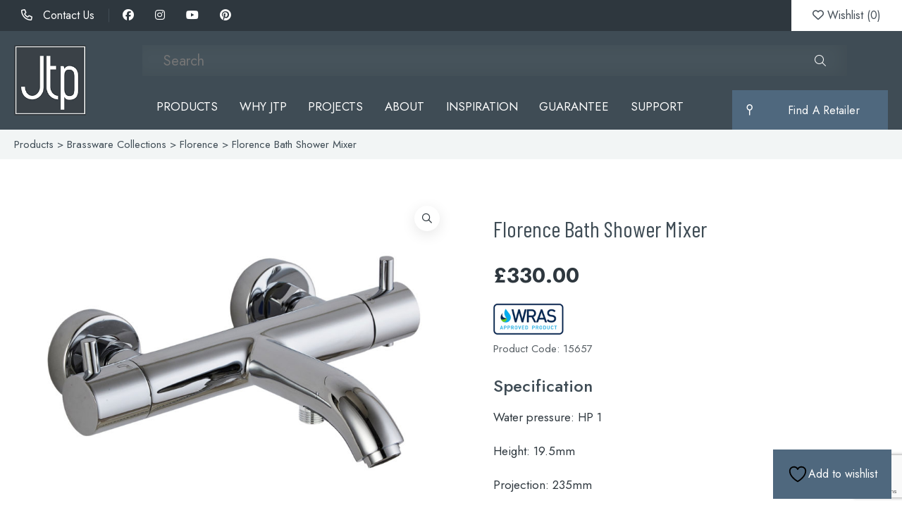

--- FILE ---
content_type: text/html; charset=UTF-8
request_url: https://www.jtpuk.co.uk/product/florence-bath-shower-mixer/
body_size: 17156
content:
<!doctype html>
<html lang="en-GB" class="no-js">
	<head>
		<meta charset="UTF-8">
		<title>Florence Bath Shower Mixer - Just Taps</title>
		<link href="//www.google-analytics.com" rel="dns-prefetch">
<!-- Pinterest Tag -->
<script>!function(e){if(!window.pintrk){window.pintrk=function(){window.pintrk.queue.push(Array.prototype.slice.call(arguments))};var
n=window.pintrk;n.queue=[],n.version="3.0";var
t=document.createElement("script");t.async=!0,t.src=e;var
r=document.getElementsByTagName("script")[0];r.parentNode.insertBefore(t,r)}}("https://s.pinimg.com/ct/core.js");pintrk('load','2613254865694',{em:'<user_email_address>'});pintrk('page');</script>
<noscript>
<img height="1" width="1" style="display:none;" alt="" src="https://ct.pinterest.com/v3/?event=init&tid=
2613254865694&pd[em]=<hashed_email_address>&noscript=1"/>
</noscript>
<!-- end Pinterest Tag -->
<script>pintrk('track','pagevisit');</script>
	<script>pintrk('track','viewcategory');</script>



        <link href="https://www.jtpuk.co.uk/favicon/favicon.ico" type="image/x-icon" rel="shortcut icon">
		<meta http-equiv="X-UA-Compatible" content="IE=edge,chrome=1">
		<meta name="viewport" content="width=device-width, initial-scale=1.0">
		<link rel="apple-touch-icon" sizes="76x76" href="https://www.jtpuk.co.uk/favicon/apple-touch-icon.png">
		<link rel="icon" type="image/png" sizes="32x32" href="https://www.jtpuk.co.uk/favicon/favicon-32x32.png">
		<link rel="icon" type="image/png" sizes="16x16" href="https://www.jtpuk.co.uk/favicon/favicon-16x16.png">
		<link rel="manifest" href="https://www.jtpuk.co.uk/favicon/site.webmanifest">
		<meta name="msapplication-TileColor" content="#da532c">
		<meta name="theme-color" content="#ffffff">



		<!-- <link rel="stylesheet" href="https://use.fontawesome.com/releases/v5.1.0/css/all.css" integrity="sha384-lKuwvrZot6UHsBSfcMvOkWwlCMgc0TaWr+30HWe3a4ltaBwTZhyTEggF5tJv8tbt" crossorigin="anonymous"> -->
		<script src="https://kit.fontawesome.com/952a852870.js" crossorigin="anonymous"></script>
		<!-- <link href="https://fonts.googleapis.com/css?family=Roboto+Slab:400,700|Roboto:300,400,700&display=swap" rel="stylesheet"> -->
		<link rel="preconnect" href="https://fonts.googleapis.com">
<link rel="preconnect" href="https://fonts.gstatic.com" crossorigin>
<link href="https://fonts.googleapis.com/css2?family=Jost:wght@300;400;500;700&display=swap" rel="stylesheet">
						<script>document.documentElement.className=document.documentElement.className+' yes-js js_active js'</script>
			<meta name='robots' content='index, follow, max-image-preview:large, max-snippet:-1, max-video-preview:-1'/>

	<!-- This site is optimized with the Yoast SEO plugin v26.6 - https://yoast.com/wordpress/plugins/seo/ -->
	<link rel="canonical" href="https://54.155.212.177/product/florence-bath-shower-mixer/"/>
	<meta property="og:locale" content="en_GB"/>
	<meta property="og:type" content="article"/>
	<meta property="og:title" content="Florence Bath Shower Mixer - Just Taps"/>
	<meta property="og:description" content="Specification   Water pressure: HP 1  Height: 19.5mm  Projection: 235mm  Product Composition: Brass with chrome finish.  Guarantee: 15 Years  &nbsp; Flow Rate Shower   0.5Bar: 7L/min  1Bar: 11L/min  2Bar: 18L/min  3Bar: 22L/min  &nbsp;"/>
	<meta property="og:url" content="https://54.155.212.177/product/florence-bath-shower-mixer/"/>
	<meta property="og:site_name" content="Just Taps"/>
	<meta property="article:modified_time" content="2023-12-08T13:05:11+00:00"/>
	<meta property="og:image" content="https://54.155.212.177/wp-content/uploads/15657-1.jpg"/>
	<meta property="og:image:width" content="1364"/>
	<meta property="og:image:height" content="1168"/>
	<meta property="og:image:type" content="image/jpeg"/>
	<meta name="twitter:card" content="summary_large_image"/>
	<meta name="twitter:label1" content="Estimated reading time"/>
	<meta name="twitter:data1" content="1 minute"/>
	<script type="application/ld+json" class="yoast-schema-graph">{"@context":"https://schema.org","@graph":[{"@type":"WebPage","@id":"https://54.155.212.177/product/florence-bath-shower-mixer/","url":"https://54.155.212.177/product/florence-bath-shower-mixer/","name":"Florence Bath Shower Mixer - Just Taps","isPartOf":{"@id":"https://www.jtpuk.co.uk/#website"},"primaryImageOfPage":{"@id":"https://54.155.212.177/product/florence-bath-shower-mixer/#primaryimage"},"image":{"@id":"https://54.155.212.177/product/florence-bath-shower-mixer/#primaryimage"},"thumbnailUrl":"https://www.jtpuk.co.uk/wp-content/uploads/15657-1.jpg","datePublished":"2020-04-22T14:07:07+00:00","dateModified":"2023-12-08T13:05:11+00:00","breadcrumb":{"@id":"https://54.155.212.177/product/florence-bath-shower-mixer/#breadcrumb"},"inLanguage":"en-GB","potentialAction":[{"@type":"ReadAction","target":["https://54.155.212.177/product/florence-bath-shower-mixer/"]}]},{"@type":"ImageObject","inLanguage":"en-GB","@id":"https://54.155.212.177/product/florence-bath-shower-mixer/#primaryimage","url":"https://www.jtpuk.co.uk/wp-content/uploads/15657-1.jpg","contentUrl":"https://www.jtpuk.co.uk/wp-content/uploads/15657-1.jpg","width":1364,"height":1168},{"@type":"BreadcrumbList","@id":"https://54.155.212.177/product/florence-bath-shower-mixer/#breadcrumb","itemListElement":[{"@type":"ListItem","position":1,"name":"Home","item":"https://www.jtpuk.co.uk/"},{"@type":"ListItem","position":2,"name":"Products","item":"https://www.jtpuk.co.uk/shop/"},{"@type":"ListItem","position":3,"name":"Florence Bath Shower Mixer"}]},{"@type":"WebSite","@id":"https://www.jtpuk.co.uk/#website","url":"https://www.jtpuk.co.uk/","name":"Just Taps","description":"","potentialAction":[{"@type":"SearchAction","target":{"@type":"EntryPoint","urlTemplate":"https://www.jtpuk.co.uk/?s={search_term_string}"},"query-input":{"@type":"PropertyValueSpecification","valueRequired":true,"valueName":"search_term_string"}}],"inLanguage":"en-GB"}]}</script>
	<!-- / Yoast SEO plugin. -->


<script type='application/javascript' id='pys-version-script'>console.log('PixelYourSite Free version 11.1.5.1');</script>
<link rel='dns-prefetch' href='//cdnjs.cloudflare.com'/>
<link rel='dns-prefetch' href='//www.google.com'/>
<link rel='dns-prefetch' href='//maps.googleapis.com'/>
<link rel="alternate" title="oEmbed (JSON)" type="application/json+oembed" href="https://www.jtpuk.co.uk/wp-json/oembed/1.0/embed?url=https%3A%2F%2Fwww.jtpuk.co.uk%2Fproduct%2Fflorence-bath-shower-mixer%2F"/>
<link rel="alternate" title="oEmbed (XML)" type="text/xml+oembed" href="https://www.jtpuk.co.uk/wp-json/oembed/1.0/embed?url=https%3A%2F%2Fwww.jtpuk.co.uk%2Fproduct%2Fflorence-bath-shower-mixer%2F&#038;format=xml"/>
<style id='wp-img-auto-sizes-contain-inline-css' type='text/css'>img:is([sizes=auto i],[sizes^="auto," i]){contain-intrinsic-size:3000px 1500px}</style>
<link rel='stylesheet' id='wp-block-library-css' href='https://www.jtpuk.co.uk/wp-includes/css/dist/block-library/style.min.css' media='all'/>
<link rel='stylesheet' id='wc-blocks-style-css' href='https://www.jtpuk.co.uk/wp-content/plugins/woocommerce/assets/client/blocks/wc-blocks.css' media='all'/>
<style id='global-styles-inline-css' type='text/css'>:root{--wp--preset--aspect-ratio--square:1;--wp--preset--aspect-ratio--4-3: 4/3;--wp--preset--aspect-ratio--3-4: 3/4;--wp--preset--aspect-ratio--3-2: 3/2;--wp--preset--aspect-ratio--2-3: 2/3;--wp--preset--aspect-ratio--16-9: 16/9;--wp--preset--aspect-ratio--9-16: 9/16;--wp--preset--color--black:#000;--wp--preset--color--cyan-bluish-gray:#abb8c3;--wp--preset--color--white:#fff;--wp--preset--color--pale-pink:#f78da7;--wp--preset--color--vivid-red:#cf2e2e;--wp--preset--color--luminous-vivid-orange:#ff6900;--wp--preset--color--luminous-vivid-amber:#fcb900;--wp--preset--color--light-green-cyan:#7bdcb5;--wp--preset--color--vivid-green-cyan:#00d084;--wp--preset--color--pale-cyan-blue:#8ed1fc;--wp--preset--color--vivid-cyan-blue:#0693e3;--wp--preset--color--vivid-purple:#9b51e0;--wp--preset--gradient--vivid-cyan-blue-to-vivid-purple:linear-gradient(135deg,#0693e3 0%,#9b51e0 100%);--wp--preset--gradient--light-green-cyan-to-vivid-green-cyan:linear-gradient(135deg,#7adcb4 0%,#00d082 100%);--wp--preset--gradient--luminous-vivid-amber-to-luminous-vivid-orange:linear-gradient(135deg,#fcb900 0%,#ff6900 100%);--wp--preset--gradient--luminous-vivid-orange-to-vivid-red:linear-gradient(135deg,#ff6900 0%,#cf2e2e 100%);--wp--preset--gradient--very-light-gray-to-cyan-bluish-gray:linear-gradient(135deg,#eee 0%,#a9b8c3 100%);--wp--preset--gradient--cool-to-warm-spectrum:linear-gradient(135deg,#4aeadc 0%,#9778d1 20%,#cf2aba 40%,#ee2c82 60%,#fb6962 80%,#fef84c 100%);--wp--preset--gradient--blush-light-purple:linear-gradient(135deg,#ffceec 0%,#9896f0 100%);--wp--preset--gradient--blush-bordeaux:linear-gradient(135deg,#fecda5 0%,#fe2d2d 50%,#6b003e 100%);--wp--preset--gradient--luminous-dusk:linear-gradient(135deg,#ffcb70 0%,#c751c0 50%,#4158d0 100%);--wp--preset--gradient--pale-ocean:linear-gradient(135deg,#fff5cb 0%,#b6e3d4 50%,#33a7b5 100%);--wp--preset--gradient--electric-grass:linear-gradient(135deg,#caf880 0%,#71ce7e 100%);--wp--preset--gradient--midnight:linear-gradient(135deg,#020381 0%,#2874fc 100%);--wp--preset--font-size--small:13px;--wp--preset--font-size--medium:20px;--wp--preset--font-size--large:36px;--wp--preset--font-size--x-large:42px;--wp--preset--spacing--20:.44rem;--wp--preset--spacing--30:.67rem;--wp--preset--spacing--40:1rem;--wp--preset--spacing--50:1.5rem;--wp--preset--spacing--60:2.25rem;--wp--preset--spacing--70:3.38rem;--wp--preset--spacing--80:5.06rem;--wp--preset--shadow--natural:6px 6px 9px rgba(0,0,0,.2);--wp--preset--shadow--deep:12px 12px 50px rgba(0,0,0,.4);--wp--preset--shadow--sharp:6px 6px 0 rgba(0,0,0,.2);--wp--preset--shadow--outlined:6px 6px 0 -3px #fff , 6px 6px #000;--wp--preset--shadow--crisp:6px 6px 0 #000}:where(.is-layout-flex){gap:.5em}:where(.is-layout-grid){gap:.5em}body .is-layout-flex{display:flex}.is-layout-flex{flex-wrap:wrap;align-items:center}.is-layout-flex > :is(*, div){margin:0}body .is-layout-grid{display:grid}.is-layout-grid > :is(*, div){margin:0}:where(.wp-block-columns.is-layout-flex){gap:2em}:where(.wp-block-columns.is-layout-grid){gap:2em}:where(.wp-block-post-template.is-layout-flex){gap:1.25em}:where(.wp-block-post-template.is-layout-grid){gap:1.25em}.has-black-color{color:var(--wp--preset--color--black)!important}.has-cyan-bluish-gray-color{color:var(--wp--preset--color--cyan-bluish-gray)!important}.has-white-color{color:var(--wp--preset--color--white)!important}.has-pale-pink-color{color:var(--wp--preset--color--pale-pink)!important}.has-vivid-red-color{color:var(--wp--preset--color--vivid-red)!important}.has-luminous-vivid-orange-color{color:var(--wp--preset--color--luminous-vivid-orange)!important}.has-luminous-vivid-amber-color{color:var(--wp--preset--color--luminous-vivid-amber)!important}.has-light-green-cyan-color{color:var(--wp--preset--color--light-green-cyan)!important}.has-vivid-green-cyan-color{color:var(--wp--preset--color--vivid-green-cyan)!important}.has-pale-cyan-blue-color{color:var(--wp--preset--color--pale-cyan-blue)!important}.has-vivid-cyan-blue-color{color:var(--wp--preset--color--vivid-cyan-blue)!important}.has-vivid-purple-color{color:var(--wp--preset--color--vivid-purple)!important}.has-black-background-color{background-color:var(--wp--preset--color--black)!important}.has-cyan-bluish-gray-background-color{background-color:var(--wp--preset--color--cyan-bluish-gray)!important}.has-white-background-color{background-color:var(--wp--preset--color--white)!important}.has-pale-pink-background-color{background-color:var(--wp--preset--color--pale-pink)!important}.has-vivid-red-background-color{background-color:var(--wp--preset--color--vivid-red)!important}.has-luminous-vivid-orange-background-color{background-color:var(--wp--preset--color--luminous-vivid-orange)!important}.has-luminous-vivid-amber-background-color{background-color:var(--wp--preset--color--luminous-vivid-amber)!important}.has-light-green-cyan-background-color{background-color:var(--wp--preset--color--light-green-cyan)!important}.has-vivid-green-cyan-background-color{background-color:var(--wp--preset--color--vivid-green-cyan)!important}.has-pale-cyan-blue-background-color{background-color:var(--wp--preset--color--pale-cyan-blue)!important}.has-vivid-cyan-blue-background-color{background-color:var(--wp--preset--color--vivid-cyan-blue)!important}.has-vivid-purple-background-color{background-color:var(--wp--preset--color--vivid-purple)!important}.has-black-border-color{border-color:var(--wp--preset--color--black)!important}.has-cyan-bluish-gray-border-color{border-color:var(--wp--preset--color--cyan-bluish-gray)!important}.has-white-border-color{border-color:var(--wp--preset--color--white)!important}.has-pale-pink-border-color{border-color:var(--wp--preset--color--pale-pink)!important}.has-vivid-red-border-color{border-color:var(--wp--preset--color--vivid-red)!important}.has-luminous-vivid-orange-border-color{border-color:var(--wp--preset--color--luminous-vivid-orange)!important}.has-luminous-vivid-amber-border-color{border-color:var(--wp--preset--color--luminous-vivid-amber)!important}.has-light-green-cyan-border-color{border-color:var(--wp--preset--color--light-green-cyan)!important}.has-vivid-green-cyan-border-color{border-color:var(--wp--preset--color--vivid-green-cyan)!important}.has-pale-cyan-blue-border-color{border-color:var(--wp--preset--color--pale-cyan-blue)!important}.has-vivid-cyan-blue-border-color{border-color:var(--wp--preset--color--vivid-cyan-blue)!important}.has-vivid-purple-border-color{border-color:var(--wp--preset--color--vivid-purple)!important}.has-vivid-cyan-blue-to-vivid-purple-gradient-background{background:var(--wp--preset--gradient--vivid-cyan-blue-to-vivid-purple)!important}.has-light-green-cyan-to-vivid-green-cyan-gradient-background{background:var(--wp--preset--gradient--light-green-cyan-to-vivid-green-cyan)!important}.has-luminous-vivid-amber-to-luminous-vivid-orange-gradient-background{background:var(--wp--preset--gradient--luminous-vivid-amber-to-luminous-vivid-orange)!important}.has-luminous-vivid-orange-to-vivid-red-gradient-background{background:var(--wp--preset--gradient--luminous-vivid-orange-to-vivid-red)!important}.has-very-light-gray-to-cyan-bluish-gray-gradient-background{background:var(--wp--preset--gradient--very-light-gray-to-cyan-bluish-gray)!important}.has-cool-to-warm-spectrum-gradient-background{background:var(--wp--preset--gradient--cool-to-warm-spectrum)!important}.has-blush-light-purple-gradient-background{background:var(--wp--preset--gradient--blush-light-purple)!important}.has-blush-bordeaux-gradient-background{background:var(--wp--preset--gradient--blush-bordeaux)!important}.has-luminous-dusk-gradient-background{background:var(--wp--preset--gradient--luminous-dusk)!important}.has-pale-ocean-gradient-background{background:var(--wp--preset--gradient--pale-ocean)!important}.has-electric-grass-gradient-background{background:var(--wp--preset--gradient--electric-grass)!important}.has-midnight-gradient-background{background:var(--wp--preset--gradient--midnight)!important}.has-small-font-size{font-size:var(--wp--preset--font-size--small)!important}.has-medium-font-size{font-size:var(--wp--preset--font-size--medium)!important}.has-large-font-size{font-size:var(--wp--preset--font-size--large)!important}.has-x-large-font-size{font-size:var(--wp--preset--font-size--x-large)!important}</style>

<style id='classic-theme-styles-inline-css' type='text/css'>.wp-block-button__link{color:#fff;background-color:#32373c;border-radius:9999px;box-shadow:none;text-decoration:none;padding:calc(.667em + 2px) calc(1.333em + 2px);font-size:1.125em}.wp-block-file__button{background:#32373c;color:#fff;text-decoration:none}</style>
<link rel='stylesheet' id='contact-form-7-css' href='https://www.jtpuk.co.uk/wp-content/plugins/contact-form-7/includes/css/styles.css' media='all'/>
<link rel='stylesheet' id='simplemap-map-style-css' href='https://www.jtpuk.co.uk/wp-content/plugins/simplemap/inc/styles/light.css' media='all'/>
<link rel='stylesheet' id='wc-gallery-style-css' href='https://www.jtpuk.co.uk/wp-content/plugins/wc-gallery/includes/css/style.css' media='all'/>
<link rel='stylesheet' id='wc-gallery-flexslider-style-css' href='https://www.jtpuk.co.uk/wp-content/plugins/wc-gallery/includes/vendors/flexslider/flexslider.css' media='all'/>
<link rel='stylesheet' id='wc-gallery-owlcarousel-style-css' href='https://www.jtpuk.co.uk/wp-content/plugins/wc-gallery/includes/vendors/owlcarousel/assets/owl.carousel.css' media='all'/>
<link rel='stylesheet' id='wc-gallery-owlcarousel-theme-style-css' href='https://www.jtpuk.co.uk/wp-content/plugins/wc-gallery/includes/vendors/owlcarousel/assets/owl.theme.default.css' media='all'/>
<link rel='stylesheet' id='photoswipe-css' href='https://www.jtpuk.co.uk/wp-content/plugins/woocommerce/assets/css/photoswipe/photoswipe.min.css' media='all'/>
<link rel='stylesheet' id='photoswipe-default-skin-css' href='https://www.jtpuk.co.uk/wp-content/plugins/woocommerce/assets/css/photoswipe/default-skin/default-skin.min.css' media='all'/>
<link rel='stylesheet' id='woocommerce-layout-css' href='https://www.jtpuk.co.uk/wp-content/plugins/woocommerce/assets/css/woocommerce-layout.css' media='all'/>
<link rel='stylesheet' id='woocommerce-smallscreen-css' href='https://www.jtpuk.co.uk/wp-content/plugins/woocommerce/assets/css/woocommerce-smallscreen.css' media='only screen and (max-width: 768px)'/>
<link rel='stylesheet' id='woocommerce-general-css' href='https://www.jtpuk.co.uk/wp-content/plugins/woocommerce/assets/css/woocommerce.css' media='all'/>
<style id='woocommerce-inline-inline-css' type='text/css'>.woocommerce form .form-row .required{visibility:visible}</style>
<link rel='stylesheet' id='aws-style-css' href='https://www.jtpuk.co.uk/wp-content/plugins/advanced-woo-search/assets/css/common.min.css' media='all'/>
<link rel='stylesheet' id='dashicons-css' href='https://www.jtpuk.co.uk/wp-includes/css/dashicons.min.css' media='all'/>
<style id='dashicons-inline-css' type='text/css'>[data-font="Dashicons"]:before{font-family:'Dashicons'!important;content:attr(data-icon)!important;speak:none!important;font-weight:normal!important;font-variant:normal!important;text-transform:none!important;line-height:1!important;font-style:normal!important;-webkit-font-smoothing:antialiased!important;-moz-osx-font-smoothing:grayscale!important}</style>
<link rel='stylesheet' id='yith_wccl_frontend-css' href='https://www.jtpuk.co.uk/wp-content/plugins/yith-woocommerce-color-label-variations-premium/assets/css/yith-wccl.css' media='all'/>
<style id='yith_wccl_frontend-inline-css' type='text/css'>:root{--yith-wccl-tooltip-colors_background:#448a85;--yith-wccl-tooltip-colors_text-color:#fff;--yith-wccl-form-colors_border:#fff;--yith-wccl-form-colors_accent:#448a85;--yith-wccl-form-colors-accent-hover:rgba(68,138,133,.4);--yith-wccl-customization-color-swatches-size:30px;--yith-wccl-customization-color-swatches-border-radius:30px;--yith-wccl-customization-option-border-radius:30px}</style>
<link rel='stylesheet' id='jquery-selectBox-css' href='https://www.jtpuk.co.uk/wp-content/plugins/yith-woocommerce-wishlist/assets/css/jquery.selectBox.css' media='all'/>
<link rel='stylesheet' id='woocommerce_prettyPhoto_css-css' href='//www.jtpuk.co.uk/wp-content/plugins/woocommerce/assets/css/prettyPhoto.css' media='all'/>
<link rel='stylesheet' id='yith-wcwl-main-css' href='https://www.jtpuk.co.uk/wp-content/plugins/yith-woocommerce-wishlist/assets/css/style.css' media='all'/>
<style id='yith-wcwl-main-inline-css' type='text/css'>:root{--add-to-wishlist-icon-color:#000;--added-to-wishlist-icon-color:#000;--rounded-corners-radius:16px;--add-to-cart-rounded-corners-radius:16px;--color-headers-background:#f4f4f4;--feedback-duration:3s}</style>
<link rel='stylesheet' id='yith-wcwl-add-to-wishlist-css' href='https://www.jtpuk.co.uk/wp-content/plugins/yith-woocommerce-wishlist/assets/css/frontend/add-to-wishlist.css' media='all'/>
<style id='yith-wcwl-add-to-wishlist-inline-css' type='text/css'>:root{--add-to-wishlist-icon-color:#000;--added-to-wishlist-icon-color:#000;--rounded-corners-radius:16px;--add-to-cart-rounded-corners-radius:16px;--color-headers-background:#f4f4f4;--feedback-duration:3s}</style>
<link rel='stylesheet' id='theme-styles-css' href='https://www.jtpuk.co.uk/wp-content/themes/WooWT1/assets/dist/css/main.css' media='all'/>
<link rel='stylesheet' id='cf7cf-style-css' href='https://www.jtpuk.co.uk/wp-content/plugins/cf7-conditional-fields/style.css' media='all'/>
	<noscript><style>.woocommerce-product-gallery{opacity:1!important}</style></noscript>
	<link rel="icon" href="https://www.jtpuk.co.uk/wp-content/uploads/xcropped-android-icon-192x192-1-32x32.png.pagespeed.ic.2tLb3iPSvt.webp" sizes="32x32"/>
<link rel="icon" href="https://www.jtpuk.co.uk/wp-content/uploads/cropped-android-icon-192x192-1-192x192.png" sizes="192x192"/>
<link rel="apple-touch-icon" href="https://www.jtpuk.co.uk/wp-content/uploads/cropped-android-icon-192x192-1-180x180.png"/>
<meta name="msapplication-TileImage" content="https://www.jtpuk.co.uk/wp-content/uploads/cropped-android-icon-192x192-1-270x270.png"/>
		<style type="text/css" id="wp-custom-css">.wrapper{position:absolute;width:100%;top:0}.woocommerce-wishlist .yith-wcwl-share{display:none}</style>
		<style type="text/css"></style>
		<script src="https://ajax.googleapis.com/ajax/libs/jquery/3.6.4/jquery.min.js"></script>
		
			<style>.woocommerce-ordering{display:none}</style>

			<!-- Global site tag (gtag.js) - Google Analytics -->
<script async src="https://www.googletagmanager.com/gtag/js?id=UA-79914247-1"></script>
<script>window.dataLayer=window.dataLayer||[];function gtag(){dataLayer.push(arguments);}gtag('js',new Date());gtag('config','UA-79914247-1');</script>

<style>.product-stock-status,.product-stock-status,.wishlist-items-wrapper .product-add-to-cart,th.product-add-to-cart{display:none}.yith-wcwl-add-to-wishlist-button__label{color:#fff!important}.yith-add-to-wishlist-button-block{position:fixed;bottom:5px;z-index:9999;right:15px;padding:20px;background:#4f687e;color:#fff}.woocommerce .product-type-variable h1+.price{display:none!important}#target-guarantee-link-style a{padding:0;background:transparent;color:#353b40;text-decoration:underline}#footer-ending{position:relative;z-index:2}.page-large-breadcrumbs .woocommerce-breadcrumb{font-size:1.45em}.page-large-breadcrumbs .page-header h1{display:none}.page-to-top .page-header:before{display:none}.page-to-top .page-header h1{display:none}.page-to-top .page-header{}.page-to-top .woocommerce-breadcrumb{padding-top:10px;order:-1}.page-to-top .pagebody{display:flex;flex-flow:column}</style>
<meta name="facebook-domain-verification" content="kfp1y94aw4899umwyphk1ntdi29wgy"/> 

	<link rel='stylesheet' id='WCDisableCategories-style-css' href='https://www.jtpuk.co.uk/wp-content/plugins/product-category-tree/assets/css/style.css' media='all'/>
</head>
	<body data-rsssl=1 class="wp-singular product-template-default single single-product postid-3380 wp-theme-WooWT1 theme-WooWT1 woocommerce woocommerce-page woocommerce-no-js mega-menu-larger-menu product-florence-bath-shower-mixer">
				<div class="searchbox">
<div id="closebtn">X</div>
<div id="searchbox_wrapper">
<div class="aws-container" data-url="/?wc-ajax=aws_action" data-siteurl="https://www.jtpuk.co.uk" data-lang="" data-show-loader="true" data-show-more="true" data-show-page="true" data-ajax-search="true" data-show-clear="true" data-mobile-screen="false" data-use-analytics="false" data-min-chars="1" data-buttons-order="1" data-timeout="300" data-is-mobile="false" data-page-id="3380" data-tax=""><form class="aws-search-form" action="https://www.jtpuk.co.uk/" method="get" role="search"><div class="aws-wrapper"><label class="aws-search-label" for="695989d69e267">Search</label><input type="search" name="s" id="695989d69e267" value="" class="aws-search-field" placeholder="Search" autocomplete="off"/><input type="hidden" name="post_type" value="product"><input type="hidden" name="type_aws" value="true"><div class="aws-search-clear"><span>×</span></div><div class="aws-loader"></div></div></form></div></div>
		</div>
		<!-- wrapper -->
		<div class="wrapper woocommerce">


			<section id="top-bar-wrapper">
				<div class="left">
				<!--	<a href="https://www.jtpuk.co.uk/faq/" class="links"><i class="fa-regular fa-circle-info"></i> Support</a>-->
					<a href="https://www.jtpuk.co.uk/contact-us/" class="links"><i class="fa-regular fa-phone"></i> Contact Us</a>
					<div class="socials">
													<a href="https://www.facebook.com/jtp.co.uk"><i class="fa-brands fa-facebook"></i></a>
																															<a href="http://www.instagram.com/jtp_uk/?hl=en"><i class="fab fa-instagram"></i></a>
																											<a href="https://www.youtube.com/channel/UCy8Aj4_6rZMvhI5v-n8TLWw"><i class="fab fa-youtube"></i></a>
															<a href="https://www.pinterest.co.uk/jtp_uk/_created/"><i class="fab fa-pinterest"></i></a>
																		</div>
				</div>
				<div class="right">
					<a href="https://www.jtpuk.co.uk/wishlist/" id="loginHeaderType"><i class="fa-regular fa-heart"></i> Wishlist (<span class="number-wishlist target">0</span>)</a>
				</div>
			</section>

			<header id="header">
				<div class="row">
					<div class="toggle-nav">
						<div class="icon">
							<span></span>
						</div>
					</div>
					<div class="toggle-search">
						<i class="fas fa-search"></i>
					</div>				
					<div id="header-block">
						<a href="https://www.jtpuk.co.uk/" id="header-logo" title="Just Taps">
								
							<img src="https://www.jtpuk.co.uk/wp-content/uploads/logoitem.png" alt="Just Taps">
						</a>
						
			<nav id="header-nav" class="row">
				<div id="searchbarinheader">
					
<div class="aws-container" data-url="/?wc-ajax=aws_action" data-siteurl="https://www.jtpuk.co.uk" data-lang="" data-show-loader="true" data-show-more="true" data-show-page="true" data-ajax-search="true" data-show-clear="true" data-mobile-screen="false" data-use-analytics="false" data-min-chars="1" data-buttons-order="1" data-timeout="300" data-is-mobile="false" data-page-id="3380" data-tax=""><form class="aws-search-form" action="https://www.jtpuk.co.uk/" method="get" role="search"><div class="aws-wrapper"><label class="aws-search-label" for="695989d69f05a">Search</label><input type="search" name="s" id="695989d69f05a" value="" class="aws-search-field" placeholder="Search" autocomplete="off"/><input type="hidden" name="post_type" value="product"><input type="hidden" name="type_aws" value="true"><div class="aws-search-clear"><span>×</span></div><div class="aws-loader"></div></div></form></div>				</div>
				<div class="menu-wrap"><ul><li class="show-side-heading-menu menu-item menu-item-type-post_type menu-item-object-page menu-item-has-children current_page_parent menu-item-4965"><a href="https://www.jtpuk.co.uk/shop/">Products<div class="menu-parent"></div></a>
<ul class="sub-menu">
	<li class="menu-item menu-item-type-taxonomy menu-item-object-product_cat current-product-ancestor menu-item-7916"><a href="https://www.jtpuk.co.uk/product-category/core-range/">Brassware Collections</a></li>
	<li class="menu-item menu-item-type-taxonomy menu-item-object-product_cat current-product-ancestor menu-item-4970"><a href="https://www.jtpuk.co.uk/product-category/showering/">Showering</a></li>
	<li class="menu-item menu-item-type-taxonomy menu-item-object-product_cat menu-item-13326"><a href="https://www.jtpuk.co.uk/product-category/designer-mirrors/">Designer Mirrors</a></li>
	<li class="menu-item menu-item-type-taxonomy menu-item-object-product_cat menu-item-9047"><a href="https://www.jtpuk.co.uk/product-category/radiators/">Radiators</a></li>
	<li class="menu-item menu-item-type-taxonomy menu-item-object-product_cat menu-item-4972"><a href="https://www.jtpuk.co.uk/product-category/sink-mixers/">Sink Mixers</a></li>
	<li class="menu-item menu-item-type-taxonomy menu-item-object-product_cat menu-item-11234"><a href="https://www.jtpuk.co.uk/product-category/strainer-wastes/">Strainer Wastes</a></li>
	<li class="menu-item menu-item-type-taxonomy menu-item-object-product_cat menu-item-8095"><a href="https://www.jtpuk.co.uk/product-category/basins/">Basins</a></li>
	<li class="menu-item menu-item-type-taxonomy menu-item-object-product_cat menu-item-4973"><a href="https://www.jtpuk.co.uk/product-category/jtp-essentials/">JTP Essentials</a></li>
	<li class="menu-item menu-item-type-taxonomy menu-item-object-product_cat menu-item-9326"><a href="https://www.jtpuk.co.uk/product-category/w-c-frames/">W.C. Frames</a></li>
	<li class="menu-item menu-item-type-taxonomy menu-item-object-product_cat menu-item-17264"><a href="https://www.jtpuk.co.uk/product-category/drains/">Drains</a></li>
	<li class="menu-item menu-item-type-taxonomy menu-item-object-product_cat menu-item-7946"><a href="https://www.jtpuk.co.uk/product-category/wastes/">Wastes</a></li>
	<li class="menu-item menu-item-type-taxonomy menu-item-object-product_cat menu-item-4974"><a href="https://www.jtpuk.co.uk/product-category/bathroom-accessories/">Accessories</a></li>
	<li class="menu-item menu-item-type-post_type menu-item-object-page menu-item-12362"><a href="https://www.jtpuk.co.uk/all-products/">All Products</a></li>
</ul>
</li>
<li class="menu-item menu-item-type-post_type menu-item-object-page menu-item-5479"><a href="https://www.jtpuk.co.uk/why-jtp/">Why JTP</a></li>
<li class="menu-item menu-item-type-post_type menu-item-object-page menu-item-6688"><a href="https://www.jtpuk.co.uk/projects/">Projects</a></li>
<li class="menu-item menu-item-type-post_type menu-item-object-page menu-item-12378"><a href="https://www.jtpuk.co.uk/about-us/">About</a></li>
<li class="menu-item menu-item-type-post_type menu-item-object-page menu-item-5478"><a href="https://www.jtpuk.co.uk/inspiration/">Inspiration</a></li>
<li class="menu-item menu-item-type-post_type menu-item-object-page menu-item-10916"><a href="https://www.jtpuk.co.uk/guarantee/">Guarantee</a></li>
<li class="menu-item menu-item-type-post_type menu-item-object-page menu-item-has-children menu-item-20410"><a href="https://www.jtpuk.co.uk/faq/">Support<div class="menu-parent"></div></a>
<ul class="sub-menu">
	<li class="menu-item menu-item-type-post_type menu-item-object-page menu-item-22921"><a href="https://www.jtpuk.co.uk/contact-us/">Contact Us</a></li>
	<li class="menu-item menu-item-type-post_type menu-item-object-page menu-item-20411"><a href="https://www.jtpuk.co.uk/cleaning-maintenance/">Cleaning &#038; Maintenance</a></li>
	<li class="menu-item menu-item-type-post_type menu-item-object-page menu-item-20412"><a href="https://www.jtpuk.co.uk/how-to-videos/">How To Videos</a></li>
	<li class="menu-item menu-item-type-post_type menu-item-object-page menu-item-20413"><a href="https://www.jtpuk.co.uk/pdf-brochures/">Downloads</a></li>
</ul>
</li>
<li class="MenuButton menu-item menu-item-type-post_type menu-item-object-page menu-item-5482"><a href="https://www.jtpuk.co.uk/find-a-retailer/">Find a Retailer</a></li>
</ul></div>			</nav>	
					</div>

				</div>				
			</header>		

							
				<main class="pagebody" role="main">
											    <header class="page-header  overlay overlay-40">
            <img width="2560" height="1158" src="https://www.jtpuk.co.uk/wp-content/uploads/main-banner-scaled.jpg" class="attachment-banner-image size-banner-image" alt="" decoding="async" fetchpriority="high" srcset="https://www.jtpuk.co.uk/wp-content/uploads/main-banner-scaled.jpg 2560w, https://www.jtpuk.co.uk/wp-content/uploads/main-banner-scaled-300x136.jpg 300w, https://www.jtpuk.co.uk/wp-content/uploads/main-banner-scaled-600x271.jpg 600w, https://www.jtpuk.co.uk/wp-content/uploads/main-banner-250x113.jpg 250w, https://www.jtpuk.co.uk/wp-content/uploads/main-banner-700x317.jpg 700w, https://www.jtpuk.co.uk/wp-content/uploads/main-banner-768x347.jpg 768w, https://www.jtpuk.co.uk/wp-content/uploads/main-banner-1536x695.jpg 1536w, https://www.jtpuk.co.uk/wp-content/uploads/main-banner-2048x927.jpg 2048w, https://www.jtpuk.co.uk/wp-content/uploads/main-banner-120x54.jpg 120w, https://www.jtpuk.co.uk/wp-content/uploads/main-banner-400x181.jpg 400w, https://www.jtpuk.co.uk/wp-content/uploads/main-banner-550x249.jpg 550w, https://www.jtpuk.co.uk/wp-content/uploads/main-banner-800x362.jpg 800w, https://www.jtpuk.co.uk/wp-content/uploads/main-banner-398x180.jpg 398w, https://www.jtpuk.co.uk/wp-content/uploads/main-banner-663x300.jpg 663w, https://www.jtpuk.co.uk/wp-content/uploads/main-banner-1105x500.jpg 1105w" sizes="(max-width: 2560px) 100vw, 2560px"/>	
        <div class="row">			
    </div>
</header>

<div class="breadcumb row"><nav class="woocommerce-breadcrumb" aria-label="Breadcrumb"><a href="https://www.jtpuk.co.uk">Products</a> > <a href="https://www.jtpuk.co.uk/product-category/core-range/">Brassware Collections</a> > <a href="https://www.jtpuk.co.uk/product-category/core-range/florence/">Florence</a> > Florence Bath Shower Mixer</nav></div>	
<div class="row">
    	
               						
    </div>


								<div class="full-page">
	<div id="primary" class="content-area"><main id="main" class="site-main" role="main">
		
			<div class="woocommerce-notices-wrapper"></div><div id="product-3380" class="product type-product post-3380 status-publish first instock product_cat-florence product_cat-thermostatic has-post-thumbnail shipping-taxable purchasable product-type-simple">

	<div class="wrap-product-summary row padded "><div class="woocommerce-product-gallery woocommerce-product-gallery--with-images woocommerce-product-gallery--columns-4 images" data-columns="4" style="opacity: 0; transition: opacity .25s ease-in-out;">
	<div class="woocommerce-product-gallery__wrapper">
		<div data-thumb="https://www.jtpuk.co.uk/wp-content/uploads/15657-1-300x300.jpg" data-thumb-alt="Florence Bath Shower Mixer" data-thumb-srcset="https://www.jtpuk.co.uk/wp-content/uploads/15657-1-300x300.jpg 300w, https://www.jtpuk.co.uk/wp-content/uploads/15657-1-100x100.jpg 100w, https://www.jtpuk.co.uk/wp-content/uploads/15657-1-150x150.jpg 150w, https://www.jtpuk.co.uk/wp-content/uploads/15657-1-350x350.jpg 350w, https://www.jtpuk.co.uk/wp-content/uploads/15657-1-48x48.jpg 48w" data-thumb-sizes="(max-width: 180px) 100vw, 180px" class="woocommerce-product-gallery__image"><a href="https://www.jtpuk.co.uk/wp-content/uploads/15657-1.jpg"><img width="800" height="685" src="https://www.jtpuk.co.uk/wp-content/uploads/15657-1-800x685.jpg" class="wp-post-image" alt="Florence Bath Shower Mixer" data-caption="" data-src="https://www.jtpuk.co.uk/wp-content/uploads/15657-1.jpg" data-large_image="https://www.jtpuk.co.uk/wp-content/uploads/15657-1.jpg" data-large_image_width="1364" data-large_image_height="1168" decoding="async" srcset="https://www.jtpuk.co.uk/wp-content/uploads/15657-1-800x685.jpg 800w, https://www.jtpuk.co.uk/wp-content/uploads/15657-1-300x257.jpg 300w, https://www.jtpuk.co.uk/wp-content/uploads/15657-1-600x514.jpg 600w, https://www.jtpuk.co.uk/wp-content/uploads/15657-1-250x214.jpg 250w, https://www.jtpuk.co.uk/wp-content/uploads/15657-1-700x599.jpg 700w, https://www.jtpuk.co.uk/wp-content/uploads/15657-1-768x658.jpg 768w, https://www.jtpuk.co.uk/wp-content/uploads/15657-1-120x103.jpg 120w, https://www.jtpuk.co.uk/wp-content/uploads/15657-1-234x200.jpg 234w, https://www.jtpuk.co.uk/wp-content/uploads/15657-1-550x471.jpg 550w, https://www.jtpuk.co.uk/wp-content/uploads/15657-1-210x180.jpg 210w, https://www.jtpuk.co.uk/wp-content/uploads/15657-1-350x300.jpg 350w, https://www.jtpuk.co.uk/wp-content/uploads/15657-1-584x500.jpg 584w, https://www.jtpuk.co.uk/wp-content/uploads/15657-1.jpg 1364w" sizes="(max-width: 800px) 100vw, 800px"/></a></div>	</div>
</div>

	<div class="summary entry-summary">
		<h1 class="productsummary-h3">Florence Bath Shower Mixer</h1>

<p class="price"><span class="woocommerce-Price-amount amount"><bdi><span class="woocommerce-Price-currencySymbol">&pound;</span>330.00</bdi></span></p>

<img src=https://www.jtpuk.co.uk/wp-content/uploads/wras-approved-logo-2.jpg style='margin-bottom: 10px; width: 100px; margin-right: 10px;'><div class="product_meta">
				<span class="sku_wrapper">Product Code: <span class="sku">15657</span></span>
	</div>
<div class="the-content-wrapper">
	<div class="short-top">	
<h3>Specification</h3>
<ul>
<li><strong>Water pressure:</strong> HP 1</li>
<li><strong>Height:</strong> 19.5mm</li>
<li><strong>Projection:</strong> 235mm</li>
<li><strong>Product Composition:</strong> Brass with chrome finish.</li>
<li><strong>Guarantee:</strong> 15 Years</li>
</ul>
<p>&nbsp;</p>
<h3>Flow Rate Shower</h3>
<ul>
<li><strong>0.5Bar: </strong>7L/min</li>
<li><strong>1Bar: </strong>11L/min</li>
<li><strong>2Bar: </strong>18L/min</li>
<li><strong>3Bar: </strong>22L/min</li>
</ul>
<p>&nbsp;</p>
	</div>
	<div class="large-top">
<p>Florence thermostatic bath and shower mixer, wall-mounted, HP 1</p>
<div>
<p><a class="cssButton" href="https://www.jtpuk.co.uk/wp-content/uploads/15657-copy-1.pdf" target="_blank" rel="noopener noreferrer">DOWNLOAD SPECIFICATION </a></p>
</div>
	</div>


</div>
<span class="posted_in">Categories: <a href="https://www.jtpuk.co.uk/product-category/core-range/florence/" rel="tag">Florence</a>, <a href="https://www.jtpuk.co.uk/product-category/showering/thermostatic/" rel="tag">Thermostatic</a></span>


<div class="social-wrapper">
<div class="socials">
			<a href="https://www.facebook.com/jtp.co.uk"><i class="fab fa-facebook-f"></i></a>
						<a href="http://www.instagram.com/jtp_uk/?hl=en"><i class="fab fa-instagram"></i></a>
							<a href="https://www.youtube.com/channel/UCy8Aj4_6rZMvhI5v-n8TLWw"><i class="fab fa-youtube"></i></a>
					<a href="https://www.pinterest.co.uk/jtp_uk/_created/"><i class="fab fa-pinterest"></i></a>
			</div>
</div>



	
	<form class="cart" action="https://www.jtpuk.co.uk/product/florence-bath-shower-mixer/" method="post" enctype='multipart/form-data'>
		
		<button type="button" class="minus">-</button><div class="quantity">
		<label class="screen-reader-text" for="quantity_695989d6a45a2">Florence Bath Shower Mixer quantity</label>
	<input type="number" id="quantity_695989d6a45a2" class="input-text qty text" name="quantity" value="1" aria-label="Product quantity" min="1" step="1" placeholder="" inputmode="numeric" autocomplete="off"/>
	</div>
<button type="button" class="plus">+</button>
		<button type="submit" name="add-to-cart" value="3380" class="single_add_to_cart_button button alt">Add to basket</button>

			</form> 

	
<div class="yith-add-to-wishlist-button-block yith-add-to-wishlist-button-block--single" data-product-id="3380" data-attributes="{&quot;is_single&quot;:true,&quot;kind&quot;:&quot;button&quot;,&quot;show_view&quot;:true}"></div>			<div class="accordian product-accordian">
						<div class="woocommerce-Tabs-panel woocommerce-Tabs-panel--description panel entry-content wc-tab" id="tab-description" role="tabpanel" aria-labelledby="tab-title-description">
									<h2 class="title">Description</h2>
					
				<div class="content"><h2>Description</h2>

<p>Florence thermostatic bath and shower mixer, wall-mounted, HP 1</p>
<div>
<p><a class="cssButton" href="https://www.jtpuk.co.uk/wp-content/uploads/15657-copy-1.pdf" target="_blank" rel="noopener noreferrer">DOWNLOAD SPECIFICATION </a></p>
</div>
</div>
			</div>
					<div class="woocommerce-Tabs-panel woocommerce-Tabs-panel--reviews panel entry-content wc-tab" id="tab-reviews" role="tabpanel" aria-labelledby="tab-title-reviews">
									<h2 class="title">Reviews (0)</h2>
					
				<div class="content"><div id="reviews" class="woocommerce-Reviews row padded">
	<div id="comments">
		<h2 class="woocommerce-Reviews-title">
			Reviews		</h2>

					<p class="woocommerce-noreviews">There are no reviews yet.</p>
			</div>

			<p class="woocommerce-verification-required">Only logged in customers who have purchased this product may leave a review.</p>
	
	<div class="clear"></div>
</div>
</div>
			</div>
		
			</div>

	</div>

	</div>
	<section style="clear: both" class="row padded featured-products new-products products">
	<div class="innerdiv">
		<h3 style="text-align: center"><strong>You might also be interested in...</strong></h3>

		<ul class="products columns-4">

			
				<li class="product type-product post-1428 status-publish first instock product_cat-florence has-post-thumbnail shipping-taxable purchasable product-type-simple">
	<a href="https://www.jtpuk.co.uk/product/florence-4-hole-bath-shower-mixer/" class="woocommerce-LoopProduct-link woocommerce-loop-product__link"><div class="imagewrapper"><img src="https://www.jtpuk.co.uk/wp-content/uploads/florentine-4-hole-bath-shower-mixer-89o-scaled-300x265.jpg" class="attachment-shop_catalog size-shop_catalog wp-post-image" alt="Florence 4 Hole Bath Shower Mixer" decoding="async" srcset="https://www.jtpuk.co.uk/wp-content/uploads/florentine-4-hole-bath-shower-mixer-89o-scaled-300x265.jpg 300w, https://www.jtpuk.co.uk/wp-content/uploads/florentine-4-hole-bath-shower-mixer-89o-scaled-600x530.jpg 600w, https://www.jtpuk.co.uk/wp-content/uploads/florentine-4-hole-bath-shower-mixer-89o-scaled-250x221.jpg 250w, https://www.jtpuk.co.uk/wp-content/uploads/florentine-4-hole-bath-shower-mixer-89o-scaled-768x678.jpg 768w, https://www.jtpuk.co.uk/wp-content/uploads/florentine-4-hole-bath-shower-mixer-89o-scaled-700x618.jpg 700w, https://www.jtpuk.co.uk/wp-content/uploads/florentine-4-hole-bath-shower-mixer-89o-scaled-1536x1357.jpg 1536w, https://www.jtpuk.co.uk/wp-content/uploads/florentine-4-hole-bath-shower-mixer-89o-scaled-2048x1809.jpg 2048w, https://www.jtpuk.co.uk/wp-content/uploads/florentine-4-hole-bath-shower-mixer-89o-scaled-120x106.jpg 120w, https://www.jtpuk.co.uk/wp-content/uploads/florentine-4-hole-bath-shower-mixer-89o-scaled-226x200.jpg 226w" sizes="(max-width: 300px) 100vw, 300px"/></div><h2 class="woocommerce-loop-product_title"><a href="https://www.jtpuk.co.uk/product/florence-4-hole-bath-shower-mixer/"><strong></strong>Florence 4 Hole Bath Shower Mixer</a></h2>
	<span class="price"><span class="woocommerce-Price-amount amount"><bdi><span class="woocommerce-Price-currencySymbol">&pound;</span>395.00</bdi></span></span>
</a><a href="/product/florence-bath-shower-mixer/?add-to-cart=1428" aria-describedby="woocommerce_loop_add_to_cart_link_describedby_1428" data-quantity="1" class="button product_type_simple add_to_cart_button ajax_add_to_cart" data-product_id="1428" data-product_sku="552277" aria-label="Add to basket: &ldquo;Florence 4 Hole Bath Shower Mixer&rdquo;" rel="nofollow" data-success_message="&ldquo;Florence 4 Hole Bath Shower Mixer&rdquo; has been added to your cart">Add to basket</a>	<span id="woocommerce_loop_add_to_cart_link_describedby_1428" class="screen-reader-text">
			</span>
</li>

			
				<li class="product type-product post-1524 status-publish instock product_cat-florence product_cat-thermostatic has-post-thumbnail shipping-taxable purchasable product-type-simple">
	<a href="https://www.jtpuk.co.uk/product/florence-bath-filler-3/" class="woocommerce-LoopProduct-link woocommerce-loop-product__link"><div class="imagewrapper"><img src="https://www.jtpuk.co.uk/wp-content/uploads/423florentinebathfillerfbi-300x257.jpg" class="attachment-shop_catalog size-shop_catalog wp-post-image" alt="Florence Bath Filler" decoding="async" loading="lazy" srcset="https://www.jtpuk.co.uk/wp-content/uploads/423florentinebathfillerfbi-300x257.jpg 300w, https://www.jtpuk.co.uk/wp-content/uploads/423florentinebathfillerfbi-600x514.jpg 600w, https://www.jtpuk.co.uk/wp-content/uploads/423florentinebathfillerfbi-250x214.jpg 250w, https://www.jtpuk.co.uk/wp-content/uploads/423florentinebathfillerfbi-768x658.jpg 768w, https://www.jtpuk.co.uk/wp-content/uploads/423florentinebathfillerfbi-700x599.jpg 700w, https://www.jtpuk.co.uk/wp-content/uploads/423florentinebathfillerfbi-120x103.jpg 120w, https://www.jtpuk.co.uk/wp-content/uploads/423florentinebathfillerfbi-234x200.jpg 234w, https://www.jtpuk.co.uk/wp-content/uploads/423florentinebathfillerfbi.jpg 1364w" sizes="auto, (max-width: 300px) 100vw, 300px"/></div><h2 class="woocommerce-loop-product_title"><a href="https://www.jtpuk.co.uk/product/florence-bath-filler-3/"><strong></strong>Florence Bath Filler</a></h2>
	<span class="price"><span class="woocommerce-Price-amount amount"><bdi><span class="woocommerce-Price-currencySymbol">&pound;</span>290.00</bdi></span></span>
</a><a href="/product/florence-bath-shower-mixer/?add-to-cart=1524" aria-describedby="woocommerce_loop_add_to_cart_link_describedby_1524" data-quantity="1" class="button product_type_simple add_to_cart_button ajax_add_to_cart" data-product_id="1524" data-product_sku="15669WM" aria-label="Add to basket: &ldquo;Florence Bath Filler&rdquo;" rel="nofollow" data-success_message="&ldquo;Florence Bath Filler&rdquo; has been added to your cart">Add to basket</a>	<span id="woocommerce_loop_add_to_cart_link_describedby_1524" class="screen-reader-text">
			</span>
</li>

			
				<li class="product type-product post-1519 status-publish instock product_cat-florence product_cat-thermostatic has-post-thumbnail shipping-taxable purchasable product-type-simple">
	<a href="https://www.jtpuk.co.uk/product/florence-thermostatic-bar-valve-2/" class="woocommerce-LoopProduct-link woocommerce-loop-product__link"><div class="imagewrapper"><img src="https://www.jtpuk.co.uk/wp-content/uploads/420thermostaticbarvalvemcz-300x257.jpg" class="attachment-shop_catalog size-shop_catalog wp-post-image" alt="Florence Thermostatic Bar Valve" decoding="async" loading="lazy" srcset="https://www.jtpuk.co.uk/wp-content/uploads/420thermostaticbarvalvemcz-300x257.jpg 300w, https://www.jtpuk.co.uk/wp-content/uploads/420thermostaticbarvalvemcz-600x514.jpg 600w, https://www.jtpuk.co.uk/wp-content/uploads/420thermostaticbarvalvemcz-250x214.jpg 250w, https://www.jtpuk.co.uk/wp-content/uploads/420thermostaticbarvalvemcz-768x658.jpg 768w, https://www.jtpuk.co.uk/wp-content/uploads/420thermostaticbarvalvemcz-700x599.jpg 700w, https://www.jtpuk.co.uk/wp-content/uploads/420thermostaticbarvalvemcz-120x103.jpg 120w, https://www.jtpuk.co.uk/wp-content/uploads/420thermostaticbarvalvemcz-234x200.jpg 234w, https://www.jtpuk.co.uk/wp-content/uploads/420thermostaticbarvalvemcz.jpg 1364w" sizes="auto, (max-width: 300px) 100vw, 300px"/></div><h2 class="woocommerce-loop-product_title"><a href="https://www.jtpuk.co.uk/product/florence-thermostatic-bar-valve-2/"><strong></strong>Florence Bar Valve</a></h2>
	<span class="price"><span class="woocommerce-Price-amount amount"><bdi><span class="woocommerce-Price-currencySymbol">&pound;</span>225.00</bdi></span></span>
</a><a href="/product/florence-bath-shower-mixer/?add-to-cart=1519" aria-describedby="woocommerce_loop_add_to_cart_link_describedby_1519" data-quantity="1" class="button product_type_simple add_to_cart_button ajax_add_to_cart" data-product_id="1519" data-product_sku="5012" aria-label="Add to basket: &ldquo;Florence Bar Valve&rdquo;" rel="nofollow" data-success_message="&ldquo;Florence Bar Valve&rdquo; has been added to your cart">Add to basket</a>	<span id="woocommerce_loop_add_to_cart_link_describedby_1519" class="screen-reader-text">
			</span>
</li>

			
				<li class="product type-product post-1402 status-publish last instock product_cat-florence has-post-thumbnail shipping-taxable purchasable product-type-simple">
	<a href="https://www.jtpuk.co.uk/product/florence-2-way-diverter/" class="woocommerce-LoopProduct-link woocommerce-loop-product__link"><div class="imagewrapper"><img src="https://www.jtpuk.co.uk/wp-content/uploads/florence-2-way-diverter-qTdQ-300x300.jpg" class="attachment-shop_catalog size-shop_catalog wp-post-image" alt="Florence 2-Way Diverter" decoding="async" loading="lazy" srcset="https://www.jtpuk.co.uk/wp-content/uploads/florence-2-way-diverter-qTdQ-300x300.jpg 300w, https://www.jtpuk.co.uk/wp-content/uploads/florence-2-way-diverter-qTdQ-100x100.jpg 100w, https://www.jtpuk.co.uk/wp-content/uploads/florence-2-way-diverter-qTdQ-600x600.jpg 600w, https://www.jtpuk.co.uk/wp-content/uploads/florence-2-way-diverter-qTdQ-150x150.jpg 150w, https://www.jtpuk.co.uk/wp-content/uploads/florence-2-way-diverter-qTdQ-250x250.jpg 250w, https://www.jtpuk.co.uk/wp-content/uploads/florence-2-way-diverter-qTdQ-768x768.jpg 768w, https://www.jtpuk.co.uk/wp-content/uploads/florence-2-way-diverter-qTdQ-700x700.jpg 700w, https://www.jtpuk.co.uk/wp-content/uploads/florence-2-way-diverter-qTdQ-120x120.jpg 120w, https://www.jtpuk.co.uk/wp-content/uploads/florence-2-way-diverter-qTdQ-350x350.jpg 350w, https://www.jtpuk.co.uk/wp-content/uploads/florence-2-way-diverter-qTdQ-200x200.jpg 200w, https://www.jtpuk.co.uk/wp-content/uploads/florence-2-way-diverter-qTdQ.jpg 1134w" sizes="auto, (max-width: 300px) 100vw, 300px"/></div><h2 class="woocommerce-loop-product_title"><a href="https://www.jtpuk.co.uk/product/florence-2-way-diverter/"><strong></strong>Florence 2-Way Diverter</a></h2>
	<span class="price"><span class="woocommerce-Price-amount amount"><bdi><span class="woocommerce-Price-currencySymbol">&pound;</span>100.00</bdi></span></span>
</a><a href="/product/florence-bath-shower-mixer/?add-to-cart=1402" aria-describedby="woocommerce_loop_add_to_cart_link_describedby_1402" data-quantity="1" class="button product_type_simple add_to_cart_button ajax_add_to_cart" data-product_id="1402" data-product_sku="55421A" aria-label="Add to basket: &ldquo;Florence 2-Way Diverter&rdquo;" rel="nofollow" data-success_message="&ldquo;Florence 2-Way Diverter&rdquo; has been added to your cart">Add to basket</a>	<span id="woocommerce_loop_add_to_cart_link_describedby_1402" class="screen-reader-text">
			</span>
</li>

			
		</ul>
			</div>
	</section>

<div id="reviews" class="woocommerce-Reviews row padded">
	<div id="comments">
		<h2 class="woocommerce-Reviews-title">
			Reviews		</h2>

					<p class="woocommerce-noreviews">There are no reviews yet.</p>
			</div>

			<p class="woocommerce-verification-required">Only logged in customers who have purchased this product may leave a review.</p>
	
	<div class="clear"></div>
</div>
</div>


		
	</main></div>
	<!-- sidebar -->
<aside class="sidebar" role="complementary">


	<div class="sidebar-widget">
			</div>

	<div class="sidebar-widget">
			</div>

</aside>
<!-- /sidebar -->
</div>
	<!-- <hr>
		<footer id="footer" role="contentinfo">
			<div id="footer-section" class="row padded">
				<h6>Like what you see?</h6>
				<h2>Get in touch</h2>
				
				<div class="socials">
													<a href="https://www.facebook.com/jtp.co.uk" style="color: #a88d59;" target="_blank"><i class="fab fa-facebook-f"></i></a>
																																					<a href="http://www.instagram.com/jtp_uk/?hl=en" style="color: #a88d59;" target="_blank"><i class="fab fa-instagram"></i></a>
																											<a href="https://www.youtube.com/channel/UCy8Aj4_6rZMvhI5v-n8TLWw" style="color: #a88d59;" target="_blank"><i class="fab fa-youtube"></i></a>

															<a href="https://www.pinterest.co.uk/jtp_uk/_created/" style="color: #a88d59;" target="_blank"><i class="fab fa-pinterest"></i></a>

																		</div>
				<div class="footericonwarpper">
					<div class="threecol">
						<i class="fas fa-bullhorn icons"></i>
						<a href="tel:01895 442211">01895 442211</a>					</div>
					<div class="threecol">
					<i class="fas fa-map-pin icons"></i>
						<p>Unit 3, Tomo Industrial Estate, Packet Boat Lane, <br />
Cowley Uxbridge, <br />
United-Kingdom, <br />
UB8 2JP</p>
					</div>
					<div class="threecol">
						<i class="fab fa-telegram-plane icons"></i>
						<a href="mailto:Sales@jtpuk.co.uk">Sales@jtpuk.co.uk</a>					</div>
				</div>
				<div class="">
					<ul><li class="menu-item menu-item-type-post_type menu-item-object-page menu-item-5442"><a href="https://www.jtpuk.co.uk/terms-and-conditions/">Terms &#038; Conditions</a></li>
<li class="menu-item menu-item-type-post_type menu-item-object-page menu-item-5439"><a href="https://www.jtpuk.co.uk/news/">News</a></li>
<li class="menu-item menu-item-type-post_type menu-item-object-page menu-item-5440"><a href="https://www.jtpuk.co.uk/contact-us/">Contact Us</a></li>
<li class="menu-item menu-item-type-post_type menu-item-object-page menu-item-5682"><a href="https://www.jtpuk.co.uk/cleaning-maintenance/">Cleaning &#038; Maintenance</a></li>
<li class="menu-item menu-item-type-post_type menu-item-object-page menu-item-5683"><a href="https://www.jtpuk.co.uk/faq/">FAQ</a></li>
</ul>				</div>
				<div class="copyrighttext">
					Copyright &copy; <script>document.write(new Date().getFullYear())</script> Just Taps
				</div>
			</div>	
		</footer>
	</div> -->

	<div id="footer-ending" class="row">
		<div class="col-container">
			<div class="col two-col left">
				<div class="copyrighttext">
				<div>VAT No: 116003569</div>
				<div>Company Reg No: 7462410</div>
					<div>Copyright &copy; <script>document.write(new Date().getFullYear())</script> Just Taps</div>
				</div>
			</div>
			<div class="col two-col right">
				<div class="socials">
											<a href="https://www.facebook.com/jtp.co.uk"><i class="fa-brands fa-facebook"></i></a>
																										<a href="http://www.instagram.com/jtp_uk/?hl=en"><i class="fab fa-instagram"></i></a>
																							<a href="https://www.youtube.com/channel/UCy8Aj4_6rZMvhI5v-n8TLWw"><i class="fab fa-youtube"></i></a>
													<a href="https://www.pinterest.co.uk/jtp_uk/_created/"><i class="fab fa-pinterest"></i></a>
															</div>
			</div>
		</div>
	</div>
	<script type="text/template" id="tmpl-variation-template">
	<div class="woocommerce-variation-description">{{{ data.variation.variation_description }}}</div>
	<div class="woocommerce-variation-price">{{{ data.variation.price_html }}}</div>
	<div class="woocommerce-variation-availability">{{{ data.variation.availability_html }}}</div>
</script>
<script type="text/template" id="tmpl-unavailable-variation-template">
	<p role="alert">Sorry, this product is unavailable. Please choose a different combination.</p>
</script>
<script type="text/javascript" id="jquery-core-js-extra">//<![CDATA[
var pysFacebookRest={"restApiUrl":"https://www.jtpuk.co.uk/wp-json/pys-facebook/v1/event","debug":""};
//]]></script>
<script type="text/javascript" src="https://www.jtpuk.co.uk/wp-includes/js/jquery/jquery.min.js" id="jquery-core-js"></script>
<script type="text/javascript" src="https://www.jtpuk.co.uk/wp-includes/js/jquery/jquery-migrate.min.js" id="jquery-migrate-js"></script>
<script type="text/javascript" src="https://cdnjs.cloudflare.com/ajax/libs/jqueryui/1.12.1/jquery-ui.min.js" id="jquery-ui-js"></script>
<script type="text/javascript" src="https://www.jtpuk.co.uk/wp-content/themes/WooWT1/assets/dist/js/plugins.min.js" id="theme-plugin-js-js"></script>
<script type="text/javascript" src="https://www.jtpuk.co.uk/wp-content/themes/WooWT1/assets/dist/js/production.js" id="theme-js-js"></script>
<script type="text/javascript" src="https://www.jtpuk.co.uk/wp-includes/js/comment-reply.min.js" id="comment-reply-js" async="async" data-wp-strategy="async" fetchpriority="low"></script>
<script type="text/javascript" src="https://www.jtpuk.co.uk/wp-includes/js/dist/hooks.min.js" id="wp-hooks-js"></script>
<script type="text/javascript" src="https://www.jtpuk.co.uk/wp-includes/js/dist/i18n.min.js" id="wp-i18n-js"></script>
<script type="text/javascript" id="wp-i18n-js-after">//<![CDATA[
wp.i18n.setLocaleData({'text direction\u0004ltr':['ltr']});
//]]></script>
<script type="text/javascript" src="https://www.jtpuk.co.uk/wp-content/plugins/contact-form-7/includes/swv/js/index.js" id="swv-js"></script>
<script type="text/javascript" id="contact-form-7-js-before">//<![CDATA[
var wpcf7={"api":{"root":"https:\/\/www.jtpuk.co.uk\/wp-json\/","namespace":"contact-form-7\/v1"}};
//]]></script>
<script type="text/javascript" src="https://www.jtpuk.co.uk/wp-content/plugins/contact-form-7/includes/js/index.js" id="contact-form-7-js"></script>
<script type="text/javascript" src="https://www.jtpuk.co.uk/wp-content/plugins/recaptcha-woo/js/rcfwc.js" id="rcfwc-js-js" defer="defer" data-wp-strategy="defer"></script>
<script type="text/javascript" src="https://www.google.com/recaptcha/api.js?hl=en_GB" id="recaptcha-js" defer="defer" data-wp-strategy="defer"></script>
<script type="text/javascript" id="say-what-js-js-extra">//<![CDATA[
var say_what_data={"replacements":{"woocommerce|SKU|woocommerce":"Product Code"}};
//]]></script>
<script type="text/javascript" src="https://www.jtpuk.co.uk/wp-content/plugins/say-what/assets/build/frontend.js" id="say-what-js-js"></script>
<script type="text/javascript" src="https://www.jtpuk.co.uk?simplemap-master-js=1&amp;smpid=3380" id="simplemap-master-js-js"></script>
<script type="text/javascript" src="https://maps.googleapis.com/maps/api/js?key=AIzaSyDIDlTd6cYjeXTCzahR-EfIMo-V9YehLgU&amp;v=3&amp;language=en&amp;region=GB" id="simplemap-google-api-js"></script>
<script type="text/javascript" src="https://www.jtpuk.co.uk/wp-content/plugins/woocommerce/assets/js/zoom/jquery.zoom.min.js" id="wc-zoom-js" defer="defer" data-wp-strategy="defer"></script>
<script type="text/javascript" src="https://www.jtpuk.co.uk/wp-content/plugins/woocommerce/assets/js/flexslider/jquery.flexslider.min.js" id="wc-flexslider-js" defer="defer" data-wp-strategy="defer"></script>
<script type="text/javascript" src="https://www.jtpuk.co.uk/wp-content/plugins/woocommerce/assets/js/photoswipe/photoswipe.min.js" id="wc-photoswipe-js" defer="defer" data-wp-strategy="defer"></script>
<script type="text/javascript" src="https://www.jtpuk.co.uk/wp-content/plugins/woocommerce/assets/js/photoswipe/photoswipe-ui-default.min.js" id="wc-photoswipe-ui-default-js" defer="defer" data-wp-strategy="defer"></script>
<script type="text/javascript" id="wc-single-product-js-extra">//<![CDATA[
var wc_single_product_params={"i18n_required_rating_text":"Please select a rating","i18n_rating_options":["1 of 5 stars","2 of 5 stars","3 of 5 stars","4 of 5 stars","5 of 5 stars"],"i18n_product_gallery_trigger_text":"View full-screen image gallery","review_rating_required":"yes","flexslider":{"rtl":false,"animation":"slide","smoothHeight":true,"directionNav":true,"controlNav":"thumbnails","slideshow":false,"animationSpeed":500,"animationLoop":false,"allowOneSlide":false,"prevText":"\u003Ci class=\"fa-thin fa-angle-left\"\u003E\u003C/i\u003E","nextText":"\u003Ci class=\"fa-thin fa-angle-right\"\u003E\u003C/i\u003E"},"zoom_enabled":"1","zoom_options":[],"photoswipe_enabled":"1","photoswipe_options":{"shareEl":false,"closeOnScroll":false,"history":false,"hideAnimationDuration":0,"showAnimationDuration":0},"flexslider_enabled":"1"};
//]]></script>
<script type="text/javascript" src="https://www.jtpuk.co.uk/wp-content/plugins/woocommerce/assets/js/frontend/single-product.min.js" id="wc-single-product-js" defer="defer" data-wp-strategy="defer"></script>
<script type="text/javascript" src="https://www.jtpuk.co.uk/wp-content/plugins/woocommerce/assets/js/jquery-blockui/jquery.blockUI.min.js" id="wc-jquery-blockui-js" data-wp-strategy="defer"></script>
<script type="text/javascript" src="https://www.jtpuk.co.uk/wp-content/plugins/woocommerce/assets/js/js-cookie/js.cookie.min.js" id="wc-js-cookie-js" defer="defer" data-wp-strategy="defer"></script>
<script type="text/javascript" id="woocommerce-js-extra">//<![CDATA[
var woocommerce_params={"ajax_url":"/wp-admin/admin-ajax.php","wc_ajax_url":"/?wc-ajax=%%endpoint%%","i18n_password_show":"Show password","i18n_password_hide":"Hide password"};
//]]></script>
<script type="text/javascript" src="https://www.jtpuk.co.uk/wp-content/plugins/woocommerce/assets/js/frontend/woocommerce.min.js" id="woocommerce-js" defer="defer" data-wp-strategy="defer"></script>
<script type="text/javascript" id="aws-script-js-extra">//<![CDATA[
var aws_vars={"sale":"Sale!","sku":"SKU: ","showmore":"View all results","noresults":"Nothing found"};
//]]></script>
<script type="text/javascript" src="https://www.jtpuk.co.uk/wp-content/plugins/advanced-woo-search/assets/js/common.min.js" id="aws-script-js"></script>
<script type="text/javascript" src="https://www.jtpuk.co.uk/wp-includes/js/underscore.min.js" id="underscore-js"></script>
<script type="text/javascript" id="wp-util-js-extra">//<![CDATA[
var _wpUtilSettings={"ajax":{"url":"/wp-admin/admin-ajax.php"}};
//]]></script>
<script type="text/javascript" src="https://www.jtpuk.co.uk/wp-includes/js/wp-util.min.js" id="wp-util-js"></script>
<script type="text/javascript" id="wc-add-to-cart-variation-js-extra">//<![CDATA[
var wc_add_to_cart_variation_params={"wc_ajax_url":"/?wc-ajax=%%endpoint%%","i18n_no_matching_variations_text":"Sorry, no products matched your selection. Please choose a different combination.","i18n_make_a_selection_text":"Please select some product options before adding this product to your basket.","i18n_unavailable_text":"Sorry, this product is unavailable. Please choose a different combination.","i18n_reset_alert_text":"Your selection has been reset. Please select some product options before adding this product to your cart."};
//]]></script>
<script type="text/javascript" src="https://www.jtpuk.co.uk/wp-content/plugins/woocommerce/assets/js/frontend/add-to-cart-variation.min.js" id="wc-add-to-cart-variation-js" data-wp-strategy="defer"></script>
<script type="text/javascript" id="yith_wccl_frontend-js-extra">//<![CDATA[
var yith_wccl_general={"ajaxurl":"/?wc-ajax=%%endpoint%%","actionAddCart":"yith_wccl_add_to_cart","actionVariationGallery":"yith_wccl_variation_gallery","cart_redirect":"","cart_url":"https://www.jtpuk.co.uk/cart/","view_cart":"View Cart","tooltip":"1","tooltip_pos":"top","tooltip_ani":"fade","description":"1","add_cart":"Add to cart","grey_out":"","attribute_style":"hide","image_hover":"","error_no_selected":"Please, select an option","image_hover_even_selected":"1","wrapper_container_shop":"li.product,.wishlist-items-wrapper .product-add-to-cart","wrapper_price_shop":"span.price","image_selector":"img.wp-post-image,img.attachment-woocommerce_thumbnail","add_to_cart_selector_loop":"a.add_to_cart_button","enable_handle_variation_gallery":"1","plugin_compatibility_selectors":"yith-wcan-ajax-filtered yith_infs_adding_elem initialized.owl.carousel post-load ajax-tab-loaded","single_gallery_selector":".woocommerce-product-gallery","set_srcset_on_loop_image":"1","variation_layout":"inline","change_label_on_selected_attribute":"1","attribute_separator":": "};
//]]></script>
<script type="text/javascript" src="https://www.jtpuk.co.uk/wp-content/plugins/yith-woocommerce-color-label-variations-premium/assets/js/yith-wccl.min.js" id="yith_wccl_frontend-js"></script>
<script type="text/javascript" src="https://www.jtpuk.co.uk/wp-includes/js/dist/vendor/lodash.min.js" id="lodash-js"></script>
<script type="text/javascript" id="lodash-js-after">//<![CDATA[
window.lodash=_.noConflict();
//]]></script>
<script type="text/javascript" src="https://www.jtpuk.co.uk/wp-includes/js/dist/vendor/wp-polyfill.min.js" id="wp-polyfill-js"></script>
<script type="text/javascript" src="https://www.jtpuk.co.uk/wp-includes/js/dist/vendor/moment.min.js" id="moment-js"></script>
<script type="text/javascript" id="moment-js-after">//<![CDATA[
moment.updateLocale('en_GB',{"months":["January","February","March","April","May","June","July","August","September","October","November","December"],"monthsShort":["Jan","Feb","Mar","Apr","May","Jun","Jul","Aug","Sep","Oct","Nov","Dec"],"weekdays":["Sunday","Monday","Tuesday","Wednesday","Thursday","Friday","Saturday"],"weekdaysShort":["Sun","Mon","Tue","Wed","Thu","Fri","Sat"],"week":{"dow":1},"longDateFormat":{"LT":"g:i a","LTS":null,"L":null,"LL":"F j, Y","LLL":"j F Y H:i","LLLL":null}});
//]]></script>
<script type="text/javascript" src="https://www.jtpuk.co.uk/wp-includes/js/dist/deprecated.min.js" id="wp-deprecated-js"></script>
<script type="text/javascript" src="https://www.jtpuk.co.uk/wp-includes/js/dist/date.min.js" id="wp-date-js"></script>
<script type="text/javascript" id="wp-date-js-after">//<![CDATA[
wp.date.setSettings({"l10n":{"locale":"en_GB","months":["January","February","March","April","May","June","July","August","September","October","November","December"],"monthsShort":["Jan","Feb","Mar","Apr","May","Jun","Jul","Aug","Sep","Oct","Nov","Dec"],"weekdays":["Sunday","Monday","Tuesday","Wednesday","Thursday","Friday","Saturday"],"weekdaysShort":["Sun","Mon","Tue","Wed","Thu","Fri","Sat"],"meridiem":{"am":"am","pm":"pm","AM":"AM","PM":"PM"},"relative":{"future":"%s from now","past":"%s ago","s":"a second","ss":"%d seconds","m":"a minute","mm":"%d minutes","h":"an hour","hh":"%d hours","d":"a day","dd":"%d days","M":"a month","MM":"%d months","y":"a year","yy":"%d years"},"startOfWeek":1},"formats":{"time":"g:i a","date":"F j, Y","datetime":"j F Y H:i","datetimeAbbreviated":"j F Y H:i"},"timezone":{"offset":0,"offsetFormatted":"0","string":"","abbr":""}});
//]]></script>
<script type="text/javascript" src="https://www.jtpuk.co.uk/wp-content/plugins/yith-woocommerce-wishlist/plugin-fw/dist/lapilli-ui/date/index.js" id="lapilli-ui-date-js"></script>
<script type="text/javascript" id="lapilli-ui-date-js-after">//<![CDATA[
lapilliUI.date.setLocale({"options":{"weekStartsOn":1}});lapilliUI.date.setDateFormats({"year":"Y","month":"F","dayOfMonth":"j","monthShort":"M","weekday":"l","weekdayShort":"D","fullDate":"F j, Y","inputDate":"Y-m-d","monthAndDate":"F j","monthAndYear":"F Y"});lapilliUI.date.setFormatDate(wp.date.format);
//]]></script>
<script type="text/javascript" src="https://www.jtpuk.co.uk/wp-includes/js/dist/vendor/react.min.js" id="react-js"></script>
<script type="text/javascript" src="https://www.jtpuk.co.uk/wp-content/plugins/yith-woocommerce-wishlist/plugin-fw/dist/lapilli-ui/styles/index.js" id="lapilli-ui-styles-js"></script>
<script type="text/javascript" src="https://www.jtpuk.co.uk/wp-includes/js/dist/vendor/react-dom.min.js" id="react-dom-js"></script>
<script type="text/javascript" src="https://www.jtpuk.co.uk/wp-content/plugins/yith-woocommerce-wishlist/plugin-fw/dist/lapilli-ui/components/index.js" id="lapilli-ui-components-js"></script>
<script type="text/javascript" src="https://www.jtpuk.co.uk/wp-includes/js/dist/url.min.js" id="wp-url-js"></script>
<script type="text/javascript" id="wp-api-fetch-js-translations">//<![CDATA[
(function(domain,translations){var localeData=translations.locale_data[domain]||translations.locale_data.messages;localeData[""].domain=domain;wp.i18n.setLocaleData(localeData,domain);})("default",{"translation-revision-date":"2025-12-15 12:18:56+0000","generator":"GlotPress\/4.0.3","domain":"messages","locale_data":{"messages":{"":{"domain":"messages","plural-forms":"nplurals=2; plural=n != 1;","lang":"en_GB"},"Could not get a valid response from the server.":["Could not get a valid response from the server."],"Unable to connect. Please check your Internet connection.":["Unable to connect. Please check your Internet connection."],"Media upload failed. If this is a photo or a large image, please scale it down and try again.":["Media upload failed. If this is a photo or a large image, please scale it down and try again."],"The response is not a valid JSON response.":["The response is not a valid JSON response."]}},"comment":{"reference":"wp-includes\/js\/dist\/api-fetch.js"}});
//]]></script>
<script type="text/javascript" src="https://www.jtpuk.co.uk/wp-includes/js/dist/api-fetch.min.js" id="wp-api-fetch-js"></script>
<script type="text/javascript" id="wp-api-fetch-js-after">//<![CDATA[
wp.apiFetch.use(wp.apiFetch.createRootURLMiddleware("https://www.jtpuk.co.uk/wp-json/"));wp.apiFetch.nonceMiddleware=wp.apiFetch.createNonceMiddleware("91d07a7530");wp.apiFetch.use(wp.apiFetch.nonceMiddleware);wp.apiFetch.use(wp.apiFetch.mediaUploadMiddleware);wp.apiFetch.nonceEndpoint="https://www.jtpuk.co.uk/wp-admin/admin-ajax.php?action=rest-nonce";
//]]></script>
<script type="text/javascript" id="yith-wcwl-add-to-wishlist-js-extra">//<![CDATA[
var yithWcwlAddToWishlist={"isUserLoggedIn":"","globalOptions":{"wishlist_disabled_for_unauthenticated_users":"no","loop_position":"after_add_to_cart","ajax_loading":"no","icon_type":"default","icon":"heart-outline","custom_icon":"","added_icon_type":"default","added_icon":"heart","custom_added_icon":"","custom_icon_alt":"","custom_icon_width":"25","behaviour":"view","style":"link","popup_title":"Select a wishlist","move_popup_title":"Move to another wishlist","add_label":"Add to wishlist","added_label":"Product added!","remove_label":"Remove from list","browse_label":"Browse wishlist","already_in_label":"The product is already in your wishlist!","default_wishlist_name":"My wishlist"},"buttonClasses":"","feedback_duration":"3000","wishlist_url":"https://www.jtpuk.co.uk/wishlist/","containerSelectors":{"productContainer":[".wc-block-grid__product",".wp-block-post.product",".wc-block-product",".add-to-wishlist-before_image"],"thumbnailContainer":["div[data-block-name=\"woocommerce/product-image\"]","div.wc-block-grid__product-image",".woocommerce-loop-product__link [class*=\"image\"]",".astra-shop-thumbnail-wrap",".product-inner .image-wrap","a.woocommerce-loop-product__link","div.t-entry-visual","div.box-image","div.product-image","a.product-image-link"]},"login_wishlist_url":"https://www.jtpuk.co.uk/my-account/?wishlist_notice=true&add_to_wishlist=%product_id%","i18n":{"feedbacks":{"added":"{{product_name}} has been added to your {{wishlist_name}} list!","removed":"{{product_name}} has been removed from your {{wishlist_name}} list!"}}};
//]]></script>
<script type="text/javascript" src="https://www.jtpuk.co.uk/wp-content/plugins/yith-woocommerce-wishlist/assets/js/dist/components/add-to-wishlist/index.js" id="yith-wcwl-add-to-wishlist-js"></script>
<script type="text/javascript" src="https://www.jtpuk.co.uk/wp-content/plugins/woocommerce/assets/js/sourcebuster/sourcebuster.min.js" id="sourcebuster-js-js"></script>
<script type="text/javascript" id="wc-order-attribution-js-extra">//<![CDATA[
var wc_order_attribution={"params":{"lifetime":1.0e-5,"session":30,"base64":false,"ajaxurl":"https://www.jtpuk.co.uk/wp-admin/admin-ajax.php","prefix":"wc_order_attribution_","allowTracking":true},"fields":{"source_type":"current.typ","referrer":"current_add.rf","utm_campaign":"current.cmp","utm_source":"current.src","utm_medium":"current.mdm","utm_content":"current.cnt","utm_id":"current.id","utm_term":"current.trm","utm_source_platform":"current.plt","utm_creative_format":"current.fmt","utm_marketing_tactic":"current.tct","session_entry":"current_add.ep","session_start_time":"current_add.fd","session_pages":"session.pgs","session_count":"udata.vst","user_agent":"udata.uag"}};
//]]></script>
<script type="text/javascript" src="https://www.jtpuk.co.uk/wp-content/plugins/woocommerce/assets/js/frontend/order-attribution.min.js" id="wc-order-attribution-js"></script>
<script type="text/javascript" src="https://www.jtpuk.co.uk/wp-content/plugins/pixelyoursite/dist/scripts/jquery.bind-first-0.2.3.min.js" id="jquery-bind-first-js"></script>
<script type="text/javascript" src="https://www.jtpuk.co.uk/wp-content/plugins/pixelyoursite/dist/scripts/js.cookie-2.1.3.min.js" id="js-cookie-pys-js"></script>
<script type="text/javascript" src="https://www.jtpuk.co.uk/wp-content/plugins/pixelyoursite/dist/scripts/tld.min.js" id="js-tld-js"></script>
<script type="text/javascript" id="pys-js-extra">//<![CDATA[
var pysOptions={"staticEvents":{"facebook":{"woo_view_content":[{"delay":0,"type":"static","name":"ViewContent","pixelIds":["581024226414478"],"eventID":"7e1a1cbf-8cc6-4bd9-9e70-c5d89447f62d","params":{"content_ids":["3380"],"content_type":"product","content_name":"Florence Bath Shower Mixer","category_name":"Florence, Thermostatic","value":"330","currency":"GBP","contents":[{"id":"3380","quantity":1}],"product_price":"330","page_title":"Florence Bath Shower Mixer","post_type":"product","post_id":3380,"plugin":"PixelYourSite","user_role":"guest","event_url":"www.jtpuk.co.uk/product/florence-bath-shower-mixer/"},"e_id":"woo_view_content","ids":[],"hasTimeWindow":false,"timeWindow":0,"woo_order":"","edd_order":""}],"init_event":[{"delay":0,"type":"static","ajaxFire":false,"name":"PageView","pixelIds":["581024226414478"],"eventID":"46574448-4555-4545-bece-e63c4d9c8117","params":{"page_title":"Florence Bath Shower Mixer","post_type":"product","post_id":3380,"plugin":"PixelYourSite","user_role":"guest","event_url":"www.jtpuk.co.uk/product/florence-bath-shower-mixer/"},"e_id":"init_event","ids":[],"hasTimeWindow":false,"timeWindow":0,"woo_order":"","edd_order":""}]}},"dynamicEvents":[],"triggerEvents":[],"triggerEventTypes":[],"facebook":{"pixelIds":["581024226414478"],"advancedMatching":{"external_id":"ceafadcbaabbcdcabca"},"advancedMatchingEnabled":true,"removeMetadata":false,"wooVariableAsSimple":false,"serverApiEnabled":true,"wooCRSendFromServer":false,"send_external_id":null,"enabled_medical":false,"do_not_track_medical_param":["event_url","post_title","page_title","landing_page","content_name","categories","category_name","tags"],"meta_ldu":false},"debug":"","siteUrl":"https://www.jtpuk.co.uk","ajaxUrl":"https://www.jtpuk.co.uk/wp-admin/admin-ajax.php","ajax_event":"fdce63c232","enable_remove_download_url_param":"1","cookie_duration":"7","last_visit_duration":"60","enable_success_send_form":"","ajaxForServerEvent":"1","ajaxForServerStaticEvent":"1","useSendBeacon":"1","send_external_id":"1","external_id_expire":"180","track_cookie_for_subdomains":"1","google_consent_mode":"1","gdpr":{"ajax_enabled":false,"all_disabled_by_api":false,"facebook_disabled_by_api":false,"analytics_disabled_by_api":false,"google_ads_disabled_by_api":false,"pinterest_disabled_by_api":false,"bing_disabled_by_api":false,"reddit_disabled_by_api":false,"externalID_disabled_by_api":false,"facebook_prior_consent_enabled":true,"analytics_prior_consent_enabled":true,"google_ads_prior_consent_enabled":null,"pinterest_prior_consent_enabled":true,"bing_prior_consent_enabled":true,"cookiebot_integration_enabled":false,"cookiebot_facebook_consent_category":"marketing","cookiebot_analytics_consent_category":"statistics","cookiebot_tiktok_consent_category":"marketing","cookiebot_google_ads_consent_category":"marketing","cookiebot_pinterest_consent_category":"marketing","cookiebot_bing_consent_category":"marketing","consent_magic_integration_enabled":false,"real_cookie_banner_integration_enabled":false,"cookie_notice_integration_enabled":false,"cookie_law_info_integration_enabled":false,"analytics_storage":{"enabled":true,"value":"granted","filter":false},"ad_storage":{"enabled":true,"value":"granted","filter":false},"ad_user_data":{"enabled":true,"value":"granted","filter":false},"ad_personalization":{"enabled":true,"value":"granted","filter":false}},"cookie":{"disabled_all_cookie":false,"disabled_start_session_cookie":false,"disabled_advanced_form_data_cookie":false,"disabled_landing_page_cookie":false,"disabled_first_visit_cookie":false,"disabled_trafficsource_cookie":false,"disabled_utmTerms_cookie":false,"disabled_utmId_cookie":false},"tracking_analytics":{"TrafficSource":"direct","TrafficLanding":"undefined","TrafficUtms":[],"TrafficUtmsId":[]},"GATags":{"ga_datalayer_type":"default","ga_datalayer_name":"dataLayerPYS"},"woo":{"enabled":true,"enabled_save_data_to_orders":true,"addToCartOnButtonEnabled":true,"addToCartOnButtonValueEnabled":true,"addToCartOnButtonValueOption":"price","singleProductId":3380,"removeFromCartSelector":"form.woocommerce-cart-form .remove","addToCartCatchMethod":"add_cart_hook","is_order_received_page":false,"containOrderId":false},"edd":{"enabled":false},"cache_bypass":"1767475670"};
//]]></script>
<script type="text/javascript" src="https://www.jtpuk.co.uk/wp-content/plugins/pixelyoursite/dist/scripts/public.js" id="pys-js"></script>
<script type="text/javascript" id="wpcf7cf-scripts-js-extra">//<![CDATA[
var wpcf7cf_global_settings={"ajaxurl":"https://www.jtpuk.co.uk/wp-admin/admin-ajax.php"};
//]]></script>
<script type="text/javascript" src="https://www.jtpuk.co.uk/wp-content/plugins/cf7-conditional-fields/js/scripts.js" id="wpcf7cf-scripts-js"></script>
<script type="text/javascript" src="https://www.google.com/recaptcha/api.js?render=6LfbiSEaAAAAAD0yz4b2HpeyXCIJKd352vI2jzc6" id="google-recaptcha-js"></script>
<script type="text/javascript" id="wpcf7-recaptcha-js-before">//<![CDATA[
var wpcf7_recaptcha={"sitekey":"6LfbiSEaAAAAAD0yz4b2HpeyXCIJKd352vI2jzc6","actions":{"homepage":"homepage","contactform":"contactform"}};
//]]></script>
<script type="text/javascript" src="https://www.jtpuk.co.uk/wp-content/plugins/contact-form-7/modules/recaptcha/index.js" id="wpcf7-recaptcha-js"></script>
<script type="text/javascript" id="wpso-front-scripts-js-extra">//<![CDATA[
var wpso={"ajaxurl":"https://www.jtpuk.co.uk/wp-admin/admin-ajax.php","nonce":"71aa1ff8f5","user_items":[]};
//]]></script>
<script type="text/javascript" src="https://www.jtpuk.co.uk/wp-content/plugins/wp-sort-order/js/front-scripts.js" id="wpso-front-scripts-js"></script>
<script type="text/javascript" src="https://www.jtpuk.co.uk/wp-includes/js/hoverIntent.min.js" id="hoverIntent-js"></script>
<script type="text/javascript" src="https://www.jtpuk.co.uk/wp-content/plugins/megamenu/js/maxmegamenu.js" id="megamenu-js"></script>
<script type="speculationrules">
{"prefetch":[{"source":"document","where":{"and":[{"href_matches":"/*"},{"not":{"href_matches":["/wp-*.php","/wp-admin/*","/wp-content/uploads/*","/wp-content/*","/wp-content/plugins/*","/wp-content/themes/WooWT1/*","/*\\?(.+)"]}},{"not":{"selector_matches":"a[rel~=\"nofollow\"]"}},{"not":{"selector_matches":".no-prefetch, .no-prefetch a"}}]},"eagerness":"conservative"}]}
</script>
      <script type="text/javascript">jQuery(document).ready(function($){$('form.cart').on('click','button.plus, button.minus',function(){var qty=$(this).closest('form.cart').find('.qty');var val=parseFloat(qty.val());var max=parseFloat(qty.attr('max'));var min=parseFloat(qty.attr('min'));var step=parseFloat(qty.attr('step'));if($(this).is('.plus')){if(max&&(max<=val)){qty.val(max);}else{qty.val(val+step);}}else{if(min&&(min>=val)){qty.val(min);}else if(val>1){qty.val(val-step);}}});});</script>
   <script type="application/ld+json">{"@context":"https://schema.org/","@graph":[{"@context":"https://schema.org/","@type":"BreadcrumbList","itemListElement":[{"@type":"ListItem","position":1,"item":{"name":"Products","@id":"https://www.jtpuk.co.uk"}},{"@type":"ListItem","position":2,"item":{"name":"Brassware Collections","@id":"https://www.jtpuk.co.uk/product-category/core-range/"}},{"@type":"ListItem","position":3,"item":{"name":"Florence","@id":"https://www.jtpuk.co.uk/product-category/core-range/florence/"}},{"@type":"ListItem","position":4,"item":{"name":"Florence Bath Shower Mixer","@id":"https://www.jtpuk.co.uk/product/florence-bath-shower-mixer/"}}]},{"@context":"https://schema.org/","@type":"Product","@id":"https://www.jtpuk.co.uk/product/florence-bath-shower-mixer/#product","name":"Florence Bath Shower Mixer","url":"https://www.jtpuk.co.uk/product/florence-bath-shower-mixer/","description":"Specification\r\n\r\n \tWater pressure: HP 1\r\n \tHeight: 19.5mm\r\n \tProjection: 235mm\r\n \tProduct Composition: Brass with chrome finish.\r\n \tGuarantee: 15 Years\r\n\r\n&amp;nbsp;\r\nFlow Rate Shower\r\n\r\n \t0.5Bar: 7L/min\r\n \t1Bar: 11L/min\r\n \t2Bar: 18L/min\r\n \t3Bar: 22L/min\r\n\r\n&amp;nbsp;","image":"https://www.jtpuk.co.uk/wp-content/uploads/15657-1.jpg","sku":"15657","offers":[{"@type":"Offer","priceSpecification":[{"@type":"UnitPriceSpecification","price":"330.00","priceCurrency":"GBP","valueAddedTaxIncluded":false,"validThrough":"2027-12-31"}],"priceValidUntil":"2027-12-31","availability":"https://schema.org/InStock","url":"https://www.jtpuk.co.uk/product/florence-bath-shower-mixer/","seller":{"@type":"Organization","name":"Just Taps","url":"https://www.jtpuk.co.uk"}}]}]}</script><div id='pys_ajax_events'></div>        <script>var node=document.getElementsByClassName('woocommerce-message')[0];if(node&&document.getElementById('pys_late_event')){var messageText=node.textContent.trim();if(!messageText){node.style.display='none';}}</script>
        <noscript><img height="1" width="1" style="display: none;" src="https://www.facebook.com/tr?id=581024226414478&ev=ViewContent&noscript=1&cd%5Bcontent_ids%5D=%5B%223380%22%5D&cd%5Bcontent_type%5D=product&cd%5Bcontent_name%5D=Florence+Bath+Shower+Mixer&cd%5Bcategory_name%5D=Florence%2C+Thermostatic&cd%5Bvalue%5D=330&cd%5Bcurrency%5D=GBP&cd%5Bcontents%5D=%5B%7B%22id%22%3A%223380%22%2C%22quantity%22%3A1%7D%5D&cd%5Bproduct_price%5D=330&cd%5Bpage_title%5D=Florence+Bath+Shower+Mixer&cd%5Bpost_type%5D=product&cd%5Bpost_id%5D=3380&cd%5Bplugin%5D=PixelYourSite&cd%5Buser_role%5D=guest&cd%5Bevent_url%5D=www.jtpuk.co.uk%2Fproduct%2Fflorence-bath-shower-mixer%2F" alt=""></noscript>
<noscript><img height="1" width="1" style="display: none;" src="https://www.facebook.com/tr?id=581024226414478&ev=ViewContent&noscript=1&cd%5Bcontent_ids%5D=%5B%223380%22%5D&cd%5Bcontent_type%5D=product&cd%5Bcontent_name%5D=Florence+Bath+Shower+Mixer&cd%5Bcategory_name%5D=Florence%2C+Thermostatic&cd%5Bvalue%5D=330&cd%5Bcurrency%5D=GBP&cd%5Bcontents%5D=%5B%7B%22id%22%3A%223380%22%2C%22quantity%22%3A1%7D%5D&cd%5Bproduct_price%5D=330&cd%5Bpage_title%5D=Florence+Bath+Shower+Mixer&cd%5Bpost_type%5D=product&cd%5Bpost_id%5D=3380&cd%5Bplugin%5D=PixelYourSite&cd%5Buser_role%5D=guest&cd%5Bevent_url%5D=www.jtpuk.co.uk%2Fproduct%2Fflorence-bath-shower-mixer%2F" alt=""></noscript>
<noscript><img height="1" width="1" style="display: none;" src="https://www.facebook.com/tr?id=581024226414478&ev=PageView&noscript=1&cd%5Bpage_title%5D=Florence+Bath+Shower+Mixer&cd%5Bpost_type%5D=product&cd%5Bpost_id%5D=3380&cd%5Bplugin%5D=PixelYourSite&cd%5Buser_role%5D=guest&cd%5Bevent_url%5D=www.jtpuk.co.uk%2Fproduct%2Fflorence-bath-shower-mixer%2F" alt=""></noscript>
<noscript><img height="1" width="1" style="display: none;" src="https://www.facebook.com/tr?id=581024226414478&ev=PageView&noscript=1&cd%5Bpage_title%5D=Florence+Bath+Shower+Mixer&cd%5Bpost_type%5D=product&cd%5Bpost_id%5D=3380&cd%5Bplugin%5D=PixelYourSite&cd%5Buser_role%5D=guest&cd%5Bevent_url%5D=www.jtpuk.co.uk%2Fproduct%2Fflorence-bath-shower-mixer%2F" alt=""></noscript>

<div id="photoswipe-fullscreen-dialog" class="pswp" tabindex="-1" role="dialog" aria-modal="true" aria-hidden="true" aria-label="Full screen image">
	<div class="pswp__bg"></div>
	<div class="pswp__scroll-wrap">
		<div class="pswp__container">
			<div class="pswp__item"></div>
			<div class="pswp__item"></div>
			<div class="pswp__item"></div>
		</div>
		<div class="pswp__ui pswp__ui--hidden">
			<div class="pswp__top-bar">
				<div class="pswp__counter"></div>
				<button class="pswp__button pswp__button--zoom" aria-label="Zoom in/out"></button>
				<button class="pswp__button pswp__button--fs" aria-label="Toggle fullscreen"></button>
				<button class="pswp__button pswp__button--share" aria-label="Share"></button>
				<button class="pswp__button pswp__button--close" aria-label="Close (Esc)"></button>
				<div class="pswp__preloader">
					<div class="pswp__preloader__icn">
						<div class="pswp__preloader__cut">
							<div class="pswp__preloader__donut"></div>
						</div>
					</div>
				</div>
			</div>
			<div class="pswp__share-modal pswp__share-modal--hidden pswp__single-tap">
				<div class="pswp__share-tooltip"></div>
			</div>
			<button class="pswp__button pswp__button--arrow--left" aria-label="Previous (arrow left)"></button>
			<button class="pswp__button pswp__button--arrow--right" aria-label="Next (arrow right)"></button>
			<div class="pswp__caption">
				<div class="pswp__caption__center"></div>
			</div>
		</div>
	</div>
</div>
	<script type='text/javascript'>(function(){var c=document.body.className;c=c.replace(/woocommerce-no-js/,'woocommerce-js');document.body.className=c;})();</script>
	<link rel="preconnect" href="https://fonts.googleapis.com">
<link rel="preconnect" href="https://fonts.gstatic.com" crossorigin>
<link href="https://fonts.googleapis.com/css2?family=Barlow+Condensed&display=swap" rel="stylesheet">
</body>
</html>


--- FILE ---
content_type: text/html; charset=utf-8
request_url: https://www.google.com/recaptcha/api2/anchor?ar=1&k=6LfbiSEaAAAAAD0yz4b2HpeyXCIJKd352vI2jzc6&co=aHR0cHM6Ly93d3cuanRwdWsuY28udWs6NDQz&hl=en&v=7gg7H51Q-naNfhmCP3_R47ho&size=invisible&anchor-ms=20000&execute-ms=30000&cb=lbwobdthny6d
body_size: 48592
content:
<!DOCTYPE HTML><html dir="ltr" lang="en"><head><meta http-equiv="Content-Type" content="text/html; charset=UTF-8">
<meta http-equiv="X-UA-Compatible" content="IE=edge">
<title>reCAPTCHA</title>
<style type="text/css">
/* cyrillic-ext */
@font-face {
  font-family: 'Roboto';
  font-style: normal;
  font-weight: 400;
  font-stretch: 100%;
  src: url(//fonts.gstatic.com/s/roboto/v48/KFO7CnqEu92Fr1ME7kSn66aGLdTylUAMa3GUBHMdazTgWw.woff2) format('woff2');
  unicode-range: U+0460-052F, U+1C80-1C8A, U+20B4, U+2DE0-2DFF, U+A640-A69F, U+FE2E-FE2F;
}
/* cyrillic */
@font-face {
  font-family: 'Roboto';
  font-style: normal;
  font-weight: 400;
  font-stretch: 100%;
  src: url(//fonts.gstatic.com/s/roboto/v48/KFO7CnqEu92Fr1ME7kSn66aGLdTylUAMa3iUBHMdazTgWw.woff2) format('woff2');
  unicode-range: U+0301, U+0400-045F, U+0490-0491, U+04B0-04B1, U+2116;
}
/* greek-ext */
@font-face {
  font-family: 'Roboto';
  font-style: normal;
  font-weight: 400;
  font-stretch: 100%;
  src: url(//fonts.gstatic.com/s/roboto/v48/KFO7CnqEu92Fr1ME7kSn66aGLdTylUAMa3CUBHMdazTgWw.woff2) format('woff2');
  unicode-range: U+1F00-1FFF;
}
/* greek */
@font-face {
  font-family: 'Roboto';
  font-style: normal;
  font-weight: 400;
  font-stretch: 100%;
  src: url(//fonts.gstatic.com/s/roboto/v48/KFO7CnqEu92Fr1ME7kSn66aGLdTylUAMa3-UBHMdazTgWw.woff2) format('woff2');
  unicode-range: U+0370-0377, U+037A-037F, U+0384-038A, U+038C, U+038E-03A1, U+03A3-03FF;
}
/* math */
@font-face {
  font-family: 'Roboto';
  font-style: normal;
  font-weight: 400;
  font-stretch: 100%;
  src: url(//fonts.gstatic.com/s/roboto/v48/KFO7CnqEu92Fr1ME7kSn66aGLdTylUAMawCUBHMdazTgWw.woff2) format('woff2');
  unicode-range: U+0302-0303, U+0305, U+0307-0308, U+0310, U+0312, U+0315, U+031A, U+0326-0327, U+032C, U+032F-0330, U+0332-0333, U+0338, U+033A, U+0346, U+034D, U+0391-03A1, U+03A3-03A9, U+03B1-03C9, U+03D1, U+03D5-03D6, U+03F0-03F1, U+03F4-03F5, U+2016-2017, U+2034-2038, U+203C, U+2040, U+2043, U+2047, U+2050, U+2057, U+205F, U+2070-2071, U+2074-208E, U+2090-209C, U+20D0-20DC, U+20E1, U+20E5-20EF, U+2100-2112, U+2114-2115, U+2117-2121, U+2123-214F, U+2190, U+2192, U+2194-21AE, U+21B0-21E5, U+21F1-21F2, U+21F4-2211, U+2213-2214, U+2216-22FF, U+2308-230B, U+2310, U+2319, U+231C-2321, U+2336-237A, U+237C, U+2395, U+239B-23B7, U+23D0, U+23DC-23E1, U+2474-2475, U+25AF, U+25B3, U+25B7, U+25BD, U+25C1, U+25CA, U+25CC, U+25FB, U+266D-266F, U+27C0-27FF, U+2900-2AFF, U+2B0E-2B11, U+2B30-2B4C, U+2BFE, U+3030, U+FF5B, U+FF5D, U+1D400-1D7FF, U+1EE00-1EEFF;
}
/* symbols */
@font-face {
  font-family: 'Roboto';
  font-style: normal;
  font-weight: 400;
  font-stretch: 100%;
  src: url(//fonts.gstatic.com/s/roboto/v48/KFO7CnqEu92Fr1ME7kSn66aGLdTylUAMaxKUBHMdazTgWw.woff2) format('woff2');
  unicode-range: U+0001-000C, U+000E-001F, U+007F-009F, U+20DD-20E0, U+20E2-20E4, U+2150-218F, U+2190, U+2192, U+2194-2199, U+21AF, U+21E6-21F0, U+21F3, U+2218-2219, U+2299, U+22C4-22C6, U+2300-243F, U+2440-244A, U+2460-24FF, U+25A0-27BF, U+2800-28FF, U+2921-2922, U+2981, U+29BF, U+29EB, U+2B00-2BFF, U+4DC0-4DFF, U+FFF9-FFFB, U+10140-1018E, U+10190-1019C, U+101A0, U+101D0-101FD, U+102E0-102FB, U+10E60-10E7E, U+1D2C0-1D2D3, U+1D2E0-1D37F, U+1F000-1F0FF, U+1F100-1F1AD, U+1F1E6-1F1FF, U+1F30D-1F30F, U+1F315, U+1F31C, U+1F31E, U+1F320-1F32C, U+1F336, U+1F378, U+1F37D, U+1F382, U+1F393-1F39F, U+1F3A7-1F3A8, U+1F3AC-1F3AF, U+1F3C2, U+1F3C4-1F3C6, U+1F3CA-1F3CE, U+1F3D4-1F3E0, U+1F3ED, U+1F3F1-1F3F3, U+1F3F5-1F3F7, U+1F408, U+1F415, U+1F41F, U+1F426, U+1F43F, U+1F441-1F442, U+1F444, U+1F446-1F449, U+1F44C-1F44E, U+1F453, U+1F46A, U+1F47D, U+1F4A3, U+1F4B0, U+1F4B3, U+1F4B9, U+1F4BB, U+1F4BF, U+1F4C8-1F4CB, U+1F4D6, U+1F4DA, U+1F4DF, U+1F4E3-1F4E6, U+1F4EA-1F4ED, U+1F4F7, U+1F4F9-1F4FB, U+1F4FD-1F4FE, U+1F503, U+1F507-1F50B, U+1F50D, U+1F512-1F513, U+1F53E-1F54A, U+1F54F-1F5FA, U+1F610, U+1F650-1F67F, U+1F687, U+1F68D, U+1F691, U+1F694, U+1F698, U+1F6AD, U+1F6B2, U+1F6B9-1F6BA, U+1F6BC, U+1F6C6-1F6CF, U+1F6D3-1F6D7, U+1F6E0-1F6EA, U+1F6F0-1F6F3, U+1F6F7-1F6FC, U+1F700-1F7FF, U+1F800-1F80B, U+1F810-1F847, U+1F850-1F859, U+1F860-1F887, U+1F890-1F8AD, U+1F8B0-1F8BB, U+1F8C0-1F8C1, U+1F900-1F90B, U+1F93B, U+1F946, U+1F984, U+1F996, U+1F9E9, U+1FA00-1FA6F, U+1FA70-1FA7C, U+1FA80-1FA89, U+1FA8F-1FAC6, U+1FACE-1FADC, U+1FADF-1FAE9, U+1FAF0-1FAF8, U+1FB00-1FBFF;
}
/* vietnamese */
@font-face {
  font-family: 'Roboto';
  font-style: normal;
  font-weight: 400;
  font-stretch: 100%;
  src: url(//fonts.gstatic.com/s/roboto/v48/KFO7CnqEu92Fr1ME7kSn66aGLdTylUAMa3OUBHMdazTgWw.woff2) format('woff2');
  unicode-range: U+0102-0103, U+0110-0111, U+0128-0129, U+0168-0169, U+01A0-01A1, U+01AF-01B0, U+0300-0301, U+0303-0304, U+0308-0309, U+0323, U+0329, U+1EA0-1EF9, U+20AB;
}
/* latin-ext */
@font-face {
  font-family: 'Roboto';
  font-style: normal;
  font-weight: 400;
  font-stretch: 100%;
  src: url(//fonts.gstatic.com/s/roboto/v48/KFO7CnqEu92Fr1ME7kSn66aGLdTylUAMa3KUBHMdazTgWw.woff2) format('woff2');
  unicode-range: U+0100-02BA, U+02BD-02C5, U+02C7-02CC, U+02CE-02D7, U+02DD-02FF, U+0304, U+0308, U+0329, U+1D00-1DBF, U+1E00-1E9F, U+1EF2-1EFF, U+2020, U+20A0-20AB, U+20AD-20C0, U+2113, U+2C60-2C7F, U+A720-A7FF;
}
/* latin */
@font-face {
  font-family: 'Roboto';
  font-style: normal;
  font-weight: 400;
  font-stretch: 100%;
  src: url(//fonts.gstatic.com/s/roboto/v48/KFO7CnqEu92Fr1ME7kSn66aGLdTylUAMa3yUBHMdazQ.woff2) format('woff2');
  unicode-range: U+0000-00FF, U+0131, U+0152-0153, U+02BB-02BC, U+02C6, U+02DA, U+02DC, U+0304, U+0308, U+0329, U+2000-206F, U+20AC, U+2122, U+2191, U+2193, U+2212, U+2215, U+FEFF, U+FFFD;
}
/* cyrillic-ext */
@font-face {
  font-family: 'Roboto';
  font-style: normal;
  font-weight: 500;
  font-stretch: 100%;
  src: url(//fonts.gstatic.com/s/roboto/v48/KFO7CnqEu92Fr1ME7kSn66aGLdTylUAMa3GUBHMdazTgWw.woff2) format('woff2');
  unicode-range: U+0460-052F, U+1C80-1C8A, U+20B4, U+2DE0-2DFF, U+A640-A69F, U+FE2E-FE2F;
}
/* cyrillic */
@font-face {
  font-family: 'Roboto';
  font-style: normal;
  font-weight: 500;
  font-stretch: 100%;
  src: url(//fonts.gstatic.com/s/roboto/v48/KFO7CnqEu92Fr1ME7kSn66aGLdTylUAMa3iUBHMdazTgWw.woff2) format('woff2');
  unicode-range: U+0301, U+0400-045F, U+0490-0491, U+04B0-04B1, U+2116;
}
/* greek-ext */
@font-face {
  font-family: 'Roboto';
  font-style: normal;
  font-weight: 500;
  font-stretch: 100%;
  src: url(//fonts.gstatic.com/s/roboto/v48/KFO7CnqEu92Fr1ME7kSn66aGLdTylUAMa3CUBHMdazTgWw.woff2) format('woff2');
  unicode-range: U+1F00-1FFF;
}
/* greek */
@font-face {
  font-family: 'Roboto';
  font-style: normal;
  font-weight: 500;
  font-stretch: 100%;
  src: url(//fonts.gstatic.com/s/roboto/v48/KFO7CnqEu92Fr1ME7kSn66aGLdTylUAMa3-UBHMdazTgWw.woff2) format('woff2');
  unicode-range: U+0370-0377, U+037A-037F, U+0384-038A, U+038C, U+038E-03A1, U+03A3-03FF;
}
/* math */
@font-face {
  font-family: 'Roboto';
  font-style: normal;
  font-weight: 500;
  font-stretch: 100%;
  src: url(//fonts.gstatic.com/s/roboto/v48/KFO7CnqEu92Fr1ME7kSn66aGLdTylUAMawCUBHMdazTgWw.woff2) format('woff2');
  unicode-range: U+0302-0303, U+0305, U+0307-0308, U+0310, U+0312, U+0315, U+031A, U+0326-0327, U+032C, U+032F-0330, U+0332-0333, U+0338, U+033A, U+0346, U+034D, U+0391-03A1, U+03A3-03A9, U+03B1-03C9, U+03D1, U+03D5-03D6, U+03F0-03F1, U+03F4-03F5, U+2016-2017, U+2034-2038, U+203C, U+2040, U+2043, U+2047, U+2050, U+2057, U+205F, U+2070-2071, U+2074-208E, U+2090-209C, U+20D0-20DC, U+20E1, U+20E5-20EF, U+2100-2112, U+2114-2115, U+2117-2121, U+2123-214F, U+2190, U+2192, U+2194-21AE, U+21B0-21E5, U+21F1-21F2, U+21F4-2211, U+2213-2214, U+2216-22FF, U+2308-230B, U+2310, U+2319, U+231C-2321, U+2336-237A, U+237C, U+2395, U+239B-23B7, U+23D0, U+23DC-23E1, U+2474-2475, U+25AF, U+25B3, U+25B7, U+25BD, U+25C1, U+25CA, U+25CC, U+25FB, U+266D-266F, U+27C0-27FF, U+2900-2AFF, U+2B0E-2B11, U+2B30-2B4C, U+2BFE, U+3030, U+FF5B, U+FF5D, U+1D400-1D7FF, U+1EE00-1EEFF;
}
/* symbols */
@font-face {
  font-family: 'Roboto';
  font-style: normal;
  font-weight: 500;
  font-stretch: 100%;
  src: url(//fonts.gstatic.com/s/roboto/v48/KFO7CnqEu92Fr1ME7kSn66aGLdTylUAMaxKUBHMdazTgWw.woff2) format('woff2');
  unicode-range: U+0001-000C, U+000E-001F, U+007F-009F, U+20DD-20E0, U+20E2-20E4, U+2150-218F, U+2190, U+2192, U+2194-2199, U+21AF, U+21E6-21F0, U+21F3, U+2218-2219, U+2299, U+22C4-22C6, U+2300-243F, U+2440-244A, U+2460-24FF, U+25A0-27BF, U+2800-28FF, U+2921-2922, U+2981, U+29BF, U+29EB, U+2B00-2BFF, U+4DC0-4DFF, U+FFF9-FFFB, U+10140-1018E, U+10190-1019C, U+101A0, U+101D0-101FD, U+102E0-102FB, U+10E60-10E7E, U+1D2C0-1D2D3, U+1D2E0-1D37F, U+1F000-1F0FF, U+1F100-1F1AD, U+1F1E6-1F1FF, U+1F30D-1F30F, U+1F315, U+1F31C, U+1F31E, U+1F320-1F32C, U+1F336, U+1F378, U+1F37D, U+1F382, U+1F393-1F39F, U+1F3A7-1F3A8, U+1F3AC-1F3AF, U+1F3C2, U+1F3C4-1F3C6, U+1F3CA-1F3CE, U+1F3D4-1F3E0, U+1F3ED, U+1F3F1-1F3F3, U+1F3F5-1F3F7, U+1F408, U+1F415, U+1F41F, U+1F426, U+1F43F, U+1F441-1F442, U+1F444, U+1F446-1F449, U+1F44C-1F44E, U+1F453, U+1F46A, U+1F47D, U+1F4A3, U+1F4B0, U+1F4B3, U+1F4B9, U+1F4BB, U+1F4BF, U+1F4C8-1F4CB, U+1F4D6, U+1F4DA, U+1F4DF, U+1F4E3-1F4E6, U+1F4EA-1F4ED, U+1F4F7, U+1F4F9-1F4FB, U+1F4FD-1F4FE, U+1F503, U+1F507-1F50B, U+1F50D, U+1F512-1F513, U+1F53E-1F54A, U+1F54F-1F5FA, U+1F610, U+1F650-1F67F, U+1F687, U+1F68D, U+1F691, U+1F694, U+1F698, U+1F6AD, U+1F6B2, U+1F6B9-1F6BA, U+1F6BC, U+1F6C6-1F6CF, U+1F6D3-1F6D7, U+1F6E0-1F6EA, U+1F6F0-1F6F3, U+1F6F7-1F6FC, U+1F700-1F7FF, U+1F800-1F80B, U+1F810-1F847, U+1F850-1F859, U+1F860-1F887, U+1F890-1F8AD, U+1F8B0-1F8BB, U+1F8C0-1F8C1, U+1F900-1F90B, U+1F93B, U+1F946, U+1F984, U+1F996, U+1F9E9, U+1FA00-1FA6F, U+1FA70-1FA7C, U+1FA80-1FA89, U+1FA8F-1FAC6, U+1FACE-1FADC, U+1FADF-1FAE9, U+1FAF0-1FAF8, U+1FB00-1FBFF;
}
/* vietnamese */
@font-face {
  font-family: 'Roboto';
  font-style: normal;
  font-weight: 500;
  font-stretch: 100%;
  src: url(//fonts.gstatic.com/s/roboto/v48/KFO7CnqEu92Fr1ME7kSn66aGLdTylUAMa3OUBHMdazTgWw.woff2) format('woff2');
  unicode-range: U+0102-0103, U+0110-0111, U+0128-0129, U+0168-0169, U+01A0-01A1, U+01AF-01B0, U+0300-0301, U+0303-0304, U+0308-0309, U+0323, U+0329, U+1EA0-1EF9, U+20AB;
}
/* latin-ext */
@font-face {
  font-family: 'Roboto';
  font-style: normal;
  font-weight: 500;
  font-stretch: 100%;
  src: url(//fonts.gstatic.com/s/roboto/v48/KFO7CnqEu92Fr1ME7kSn66aGLdTylUAMa3KUBHMdazTgWw.woff2) format('woff2');
  unicode-range: U+0100-02BA, U+02BD-02C5, U+02C7-02CC, U+02CE-02D7, U+02DD-02FF, U+0304, U+0308, U+0329, U+1D00-1DBF, U+1E00-1E9F, U+1EF2-1EFF, U+2020, U+20A0-20AB, U+20AD-20C0, U+2113, U+2C60-2C7F, U+A720-A7FF;
}
/* latin */
@font-face {
  font-family: 'Roboto';
  font-style: normal;
  font-weight: 500;
  font-stretch: 100%;
  src: url(//fonts.gstatic.com/s/roboto/v48/KFO7CnqEu92Fr1ME7kSn66aGLdTylUAMa3yUBHMdazQ.woff2) format('woff2');
  unicode-range: U+0000-00FF, U+0131, U+0152-0153, U+02BB-02BC, U+02C6, U+02DA, U+02DC, U+0304, U+0308, U+0329, U+2000-206F, U+20AC, U+2122, U+2191, U+2193, U+2212, U+2215, U+FEFF, U+FFFD;
}
/* cyrillic-ext */
@font-face {
  font-family: 'Roboto';
  font-style: normal;
  font-weight: 900;
  font-stretch: 100%;
  src: url(//fonts.gstatic.com/s/roboto/v48/KFO7CnqEu92Fr1ME7kSn66aGLdTylUAMa3GUBHMdazTgWw.woff2) format('woff2');
  unicode-range: U+0460-052F, U+1C80-1C8A, U+20B4, U+2DE0-2DFF, U+A640-A69F, U+FE2E-FE2F;
}
/* cyrillic */
@font-face {
  font-family: 'Roboto';
  font-style: normal;
  font-weight: 900;
  font-stretch: 100%;
  src: url(//fonts.gstatic.com/s/roboto/v48/KFO7CnqEu92Fr1ME7kSn66aGLdTylUAMa3iUBHMdazTgWw.woff2) format('woff2');
  unicode-range: U+0301, U+0400-045F, U+0490-0491, U+04B0-04B1, U+2116;
}
/* greek-ext */
@font-face {
  font-family: 'Roboto';
  font-style: normal;
  font-weight: 900;
  font-stretch: 100%;
  src: url(//fonts.gstatic.com/s/roboto/v48/KFO7CnqEu92Fr1ME7kSn66aGLdTylUAMa3CUBHMdazTgWw.woff2) format('woff2');
  unicode-range: U+1F00-1FFF;
}
/* greek */
@font-face {
  font-family: 'Roboto';
  font-style: normal;
  font-weight: 900;
  font-stretch: 100%;
  src: url(//fonts.gstatic.com/s/roboto/v48/KFO7CnqEu92Fr1ME7kSn66aGLdTylUAMa3-UBHMdazTgWw.woff2) format('woff2');
  unicode-range: U+0370-0377, U+037A-037F, U+0384-038A, U+038C, U+038E-03A1, U+03A3-03FF;
}
/* math */
@font-face {
  font-family: 'Roboto';
  font-style: normal;
  font-weight: 900;
  font-stretch: 100%;
  src: url(//fonts.gstatic.com/s/roboto/v48/KFO7CnqEu92Fr1ME7kSn66aGLdTylUAMawCUBHMdazTgWw.woff2) format('woff2');
  unicode-range: U+0302-0303, U+0305, U+0307-0308, U+0310, U+0312, U+0315, U+031A, U+0326-0327, U+032C, U+032F-0330, U+0332-0333, U+0338, U+033A, U+0346, U+034D, U+0391-03A1, U+03A3-03A9, U+03B1-03C9, U+03D1, U+03D5-03D6, U+03F0-03F1, U+03F4-03F5, U+2016-2017, U+2034-2038, U+203C, U+2040, U+2043, U+2047, U+2050, U+2057, U+205F, U+2070-2071, U+2074-208E, U+2090-209C, U+20D0-20DC, U+20E1, U+20E5-20EF, U+2100-2112, U+2114-2115, U+2117-2121, U+2123-214F, U+2190, U+2192, U+2194-21AE, U+21B0-21E5, U+21F1-21F2, U+21F4-2211, U+2213-2214, U+2216-22FF, U+2308-230B, U+2310, U+2319, U+231C-2321, U+2336-237A, U+237C, U+2395, U+239B-23B7, U+23D0, U+23DC-23E1, U+2474-2475, U+25AF, U+25B3, U+25B7, U+25BD, U+25C1, U+25CA, U+25CC, U+25FB, U+266D-266F, U+27C0-27FF, U+2900-2AFF, U+2B0E-2B11, U+2B30-2B4C, U+2BFE, U+3030, U+FF5B, U+FF5D, U+1D400-1D7FF, U+1EE00-1EEFF;
}
/* symbols */
@font-face {
  font-family: 'Roboto';
  font-style: normal;
  font-weight: 900;
  font-stretch: 100%;
  src: url(//fonts.gstatic.com/s/roboto/v48/KFO7CnqEu92Fr1ME7kSn66aGLdTylUAMaxKUBHMdazTgWw.woff2) format('woff2');
  unicode-range: U+0001-000C, U+000E-001F, U+007F-009F, U+20DD-20E0, U+20E2-20E4, U+2150-218F, U+2190, U+2192, U+2194-2199, U+21AF, U+21E6-21F0, U+21F3, U+2218-2219, U+2299, U+22C4-22C6, U+2300-243F, U+2440-244A, U+2460-24FF, U+25A0-27BF, U+2800-28FF, U+2921-2922, U+2981, U+29BF, U+29EB, U+2B00-2BFF, U+4DC0-4DFF, U+FFF9-FFFB, U+10140-1018E, U+10190-1019C, U+101A0, U+101D0-101FD, U+102E0-102FB, U+10E60-10E7E, U+1D2C0-1D2D3, U+1D2E0-1D37F, U+1F000-1F0FF, U+1F100-1F1AD, U+1F1E6-1F1FF, U+1F30D-1F30F, U+1F315, U+1F31C, U+1F31E, U+1F320-1F32C, U+1F336, U+1F378, U+1F37D, U+1F382, U+1F393-1F39F, U+1F3A7-1F3A8, U+1F3AC-1F3AF, U+1F3C2, U+1F3C4-1F3C6, U+1F3CA-1F3CE, U+1F3D4-1F3E0, U+1F3ED, U+1F3F1-1F3F3, U+1F3F5-1F3F7, U+1F408, U+1F415, U+1F41F, U+1F426, U+1F43F, U+1F441-1F442, U+1F444, U+1F446-1F449, U+1F44C-1F44E, U+1F453, U+1F46A, U+1F47D, U+1F4A3, U+1F4B0, U+1F4B3, U+1F4B9, U+1F4BB, U+1F4BF, U+1F4C8-1F4CB, U+1F4D6, U+1F4DA, U+1F4DF, U+1F4E3-1F4E6, U+1F4EA-1F4ED, U+1F4F7, U+1F4F9-1F4FB, U+1F4FD-1F4FE, U+1F503, U+1F507-1F50B, U+1F50D, U+1F512-1F513, U+1F53E-1F54A, U+1F54F-1F5FA, U+1F610, U+1F650-1F67F, U+1F687, U+1F68D, U+1F691, U+1F694, U+1F698, U+1F6AD, U+1F6B2, U+1F6B9-1F6BA, U+1F6BC, U+1F6C6-1F6CF, U+1F6D3-1F6D7, U+1F6E0-1F6EA, U+1F6F0-1F6F3, U+1F6F7-1F6FC, U+1F700-1F7FF, U+1F800-1F80B, U+1F810-1F847, U+1F850-1F859, U+1F860-1F887, U+1F890-1F8AD, U+1F8B0-1F8BB, U+1F8C0-1F8C1, U+1F900-1F90B, U+1F93B, U+1F946, U+1F984, U+1F996, U+1F9E9, U+1FA00-1FA6F, U+1FA70-1FA7C, U+1FA80-1FA89, U+1FA8F-1FAC6, U+1FACE-1FADC, U+1FADF-1FAE9, U+1FAF0-1FAF8, U+1FB00-1FBFF;
}
/* vietnamese */
@font-face {
  font-family: 'Roboto';
  font-style: normal;
  font-weight: 900;
  font-stretch: 100%;
  src: url(//fonts.gstatic.com/s/roboto/v48/KFO7CnqEu92Fr1ME7kSn66aGLdTylUAMa3OUBHMdazTgWw.woff2) format('woff2');
  unicode-range: U+0102-0103, U+0110-0111, U+0128-0129, U+0168-0169, U+01A0-01A1, U+01AF-01B0, U+0300-0301, U+0303-0304, U+0308-0309, U+0323, U+0329, U+1EA0-1EF9, U+20AB;
}
/* latin-ext */
@font-face {
  font-family: 'Roboto';
  font-style: normal;
  font-weight: 900;
  font-stretch: 100%;
  src: url(//fonts.gstatic.com/s/roboto/v48/KFO7CnqEu92Fr1ME7kSn66aGLdTylUAMa3KUBHMdazTgWw.woff2) format('woff2');
  unicode-range: U+0100-02BA, U+02BD-02C5, U+02C7-02CC, U+02CE-02D7, U+02DD-02FF, U+0304, U+0308, U+0329, U+1D00-1DBF, U+1E00-1E9F, U+1EF2-1EFF, U+2020, U+20A0-20AB, U+20AD-20C0, U+2113, U+2C60-2C7F, U+A720-A7FF;
}
/* latin */
@font-face {
  font-family: 'Roboto';
  font-style: normal;
  font-weight: 900;
  font-stretch: 100%;
  src: url(//fonts.gstatic.com/s/roboto/v48/KFO7CnqEu92Fr1ME7kSn66aGLdTylUAMa3yUBHMdazQ.woff2) format('woff2');
  unicode-range: U+0000-00FF, U+0131, U+0152-0153, U+02BB-02BC, U+02C6, U+02DA, U+02DC, U+0304, U+0308, U+0329, U+2000-206F, U+20AC, U+2122, U+2191, U+2193, U+2212, U+2215, U+FEFF, U+FFFD;
}

</style>
<link rel="stylesheet" type="text/css" href="https://www.gstatic.com/recaptcha/releases/7gg7H51Q-naNfhmCP3_R47ho/styles__ltr.css">
<script nonce="TNJp_TSNw4YLZYJfZEMNFw" type="text/javascript">window['__recaptcha_api'] = 'https://www.google.com/recaptcha/api2/';</script>
<script type="text/javascript" src="https://www.gstatic.com/recaptcha/releases/7gg7H51Q-naNfhmCP3_R47ho/recaptcha__en.js" nonce="TNJp_TSNw4YLZYJfZEMNFw">
      
    </script></head>
<body><div id="rc-anchor-alert" class="rc-anchor-alert"></div>
<input type="hidden" id="recaptcha-token" value="[base64]">
<script type="text/javascript" nonce="TNJp_TSNw4YLZYJfZEMNFw">
      recaptcha.anchor.Main.init("[\x22ainput\x22,[\x22bgdata\x22,\x22\x22,\[base64]/[base64]/[base64]/KE4oMTI0LHYsdi5HKSxMWihsLHYpKTpOKDEyNCx2LGwpLFYpLHYpLFQpKSxGKDE3MSx2KX0scjc9ZnVuY3Rpb24obCl7cmV0dXJuIGx9LEM9ZnVuY3Rpb24obCxWLHYpe04odixsLFYpLFZbYWtdPTI3OTZ9LG49ZnVuY3Rpb24obCxWKXtWLlg9KChWLlg/[base64]/[base64]/[base64]/[base64]/[base64]/[base64]/[base64]/[base64]/[base64]/[base64]/[base64]\\u003d\x22,\[base64]\x22,\x22wrzCk8KwwpjDuRtKw68Zw4HCg8K2wqk2cMO/w7jCuivCnU7DjsKsw6VWXMKXwqgCw5zDksKUwqPCnhTCshktNcOQwqB7SMKIG8K/VjtfbGxzw7LDu8K0QW02S8Ovwpk1w4oww60sJj5uRC0AM8KedMOHwpDDgsKdwp/ChF/DpcOXI8K3H8KxP8K9w5LDicKvw4bCoT7CrzA7NW5USl/DvMOtX8OzIcKNOsKwwqo8PmxlfnfCizjCkUpcwrzDsmBudcK1wqHDh8KLwrZxw5VTwr7DscKbwp3Ci8OTP8Kow7vDjsOawpY/[base64]/wooKw51ndCRWeXXDqHTDi8O9XCdlwp8VXAfCn2AmVMKYM8O2w7rCgizCoMK8wpzCgcOjcsOFRCXCkiRbw63DjHfDk8OEw48uwrHDpcKzNhTDrxo4wozDsS5dfg3DosOdwoccw43DkBpeLMKlw7R2wrvDrsKiw7vDu04yw5fCo8KewphrwrRUEsO6w7/CmsKkIsOdHMKYwr7CrcKJw5lHw5TCrMKXw498d8KcecOxDcOHw6rCj3HCpcOPJC/Dkk/CulgrwpzCnMKmJ8OnwoUOwrwqMlUowo4VB8Kcw5AdM3k3wpEWwoPDk0jCrsKrCmwUw5nCtzpVHcOwwq/Dk8OawqTCtEDDrsKBTAlvwqnDnUh9IsO6wrdQwpXCs8O4w6N8w4dfwo3CsUR+bCvCmcOmKhZEw4HCtMKuLyNuwq7CvFnCnh4OFTrCr3wfAwrCrVfCrCdeJEfCjsOsw7jCtQrCqFMOG8O2w5cAFcOUwoUsw4PCkMOgDBFTwpHCh1/[base64]/w6A5SWzCtMK/a3gsw4TDlnxfSMOURVHDhivDgHcjAsOHISLDu8OywobCkkg7wpPDjylII8OBEU09UFfCisKywrZGRyzDnMOHwrLChcKrw4cLwpXDq8O/[base64]/[base64]/F3TCnUkQw7cmVcOawrpuVF/CnsKTDQ9pwp9EV8KOworDj8OGXMKobMKQwqDDpcOkFVRuwq5FPcKgRMOow7fDjFzClcK7w73ClDZPQsOsGEfDvRAswqBsM0sOwq3CqWQew4LDpMK4wpMqQsOsw7zCnMKkMMObwpLDrsO4wq/CnxbCrX9GZHfDrcK5JWsvwpvDs8Khw6xiw5zChMKTwrLDlhReSkgewrkKwrnCggB7wpY9w4kQwqzDgcOvRMOcccOiwpTCp8KWwpzCgUFiw6/ChsOvcio5GsKLDjvDvRrCqyjCqsKdeMKJw7XDu8O6a3HCrMKPw6cDCsKxw7XDvnHCmMKIGVrDu2fCtgHDnFLDvcOrw55rw4LCox7CmF82wpQPw7RHA8K/[base64]/DigTDi8KZwpzCgTnDmcO1w63DmcOGbVlpAGZhHm5QEcO3w53DvsKzw5pXAHEmIsKjwq4Pa1XDjXdKTlfDkh9/CVgWwr/DqcKCHxNFwrVzw5N5w6XCjEfDg8K+MGbDh8K1w6FHw5FAw6Yow5jCkCpnE8KCQcKiw6hZw4kdCsOGUQYBD1vCqALDhMOWwp3DpV1Ww7LCtyDDrsKWDxbCucKhIcKkw7Y/HlTChWMPWRXDscKHfcOPwqIRwoh0Dytmw53Cn8KZHcOHwqJ0wo3CtsKYc8O6WA4HwoACN8KlwoDCiSzCrMOKK8OmTGHDp1VbBsOqw4Akw5PDmcOoK3UGCSBZwqZWw6wuVcKdw4saw4/DpFBfwqHCvhV5wpLCnFIHecOBw6fCiMOww63DojBxM0rCncOmXzVTIcOoCAzCrl/CgsOIX3zClA4RfX3DvzbCtsO9wr/Dl8OhMDXCiXk8w5PDo3pHwoTChsKJwpRiworDoCdwczTCtcKlw4tPJsKcwrfChFTCusO5WC/DskNjwp7DscKiw7oew4UqIcKbVkRzfMORw7gpecKaQsO9wp7DvMOLw4/DlExtNMKMMsOieBzDvG11woFTwqoeTsOrwrrCvwTCtD5vSMKoFsO5wp4IDVIGKh8Ga8K1woDCiCjDtMKvw4nCgzcOES41Xh19w79Qw53DgHJswrzDpgvCm3LDpsOBHcOxN8KQw6RpaSzDocKNJ0/DksO8w4DDjw7Dg3Q6woXCvCEkwqLDgiPCicKVw5xrw43Dg8OGw7kZwpsgw7sIwrUzeMOpE8OUfmfDh8KUC182R8Krw64sw43CljjCqFpLwrzDvMONwpR2M8K0KHvDq8OgOcOGBRPCq0LCpcKKUTtdPTnDncKGc0HCmsOcwp3DnRTCjhzDj8KAw6lYKjE/D8OGdXECw5g5w5lAWsKKw5pdVHrDrcKAw5/DscK/WMObwoV/ABHCi0nCn8KJYsOJw5TDkMKOwr3ClMOgwpTDtUpnwpVGXlnClwdyYmrDnTLCu8O7w6bDi35UwoZKw61fwroxZMOQFcKPHiPDk8KLw616Vh9fZ8OFBBUJesK6woprQsOpCMO7dcKBdB/[base64]/DisOqecOmwr0dw7rDtMK2RCDCqcKYScOmRTB3bcO+TEnCkhk2w5vDiALDtkTCmg3DmhzDsGgcwo3DnBDDmMOXHztVDsKkwoMBw5Z9w4/CijsQw65HAcKKWRDClcK8LsO/ZHDCrnXDiycCXRU9AMOOHsOfw4kmw6x2NcOPwqTDg0gRGEvDrMKjwqpaO8O/[base64]/Cm8OZAHMJw5luFMOhesKPZ8OFwqdDwprDiHt1MFnCujh9cQROw5p/PTbCjsOBLX7CvkNrwowJAQUjw6DDn8OEw6DCksOgw501wovCugtowpfDs8Klw7DDkMOxFgtDQcOhGinCk8K4PsOMHjrDgA0zw6DCp8Ogw73Dh8KTw6IQcsOfBx7DpcOqw5Ixw4DDnyjDnMKbbcOCO8ODc8KAdUdXw45iAcOAC03Dq8ObYyzCqD/DnSg0GMOFw4gww4BIwrtHwop6w5J9w497AnkOwrt/[base64]/[base64]/DkMK/wpQFMsObR8OCwrMmw7bCqMO+wqFDa8ORRcOhD0TCrMKxw6sdw7BiLDx+ZMKnwqc5w5kOwp4Db8KNwqsDwpt+HMORCsOCw7oYwpbCklDCiMK9w5/DgMO0EBgdasOyZRXCjMKowoZFwqDCicOLMMKfwoPCqMOjwqE6SMKhw7MlYRPDmjIccMKkwpTCvsORw5FqW3fDjX/Dp8OyX1HDmwl0WMOUJWbDncO/dMOdBcKowpVAOcOrw6nCpsOWwr/DqyZYclPDrwJJw5Fjw4A3HsK6wr/[base64]/CqcOow5TCoRA/HQtEw6BiU8OPWBjDpQPCqsKYc8KPKcOqw7vDgzHCgsKlWsOTwp3CgsK6BsOWw4gxw7TDnFYDLcKHw7ZoAB7DpnzClcKDwrbDp8OKw5R1wprCtVxiMMOmwq5PwqhBw6pqw7/CscK+dsKCwqHDhcO+TkppEDfDl10RK8KPwqgBKzYwV33Dh2fDmsK6w7oJE8KRw7MSf8Ovw7nDjcKLUMK1wrZvwrVuwp3CgXTCpxrDu8OfI8KDVcKqwrHDt358Tko5wpfCqMKARcO1woYHPcOZWTvCg8Ovw73CkEPDp8KswpLCicO1PsOuSjtKcMKnIQYTwqFew7/DuxdfwqxJw7YRZi3Dq8Kiw5hoFMKTwrDCoztcfcKiwrPDmXnCu3A3wpEAw48gLsKyDnsRwrzCtsOvHyYNw5s+w4XCsz5Sw4bDoy0YclLCvTwjd8KHw6vDlEduJcOYcUZ6GsO8FQ4Mw5nCvsKSDCTDtsOpwo/DnAZSwo/DuMKww68Ww7fDnMOOOsOXC3lwworClSbDhkBqwo7CkBI/wpfDmsKeUXocLMKuDA9Ua1jDpMKlY8KqwovDhsO3Wgsiwp1JGsKIWsOyM8OPG8OGO8OWwr7DlMO+ET3Coi0mw4jDs8KCM8Kiw4wowp/Du8O9PWBgQMOXwoHClsOaZAosfsOawpZlwpTDrHDCosOKw7BdScKnRsO9EcKHwqPCp8OdekJTw5YQwr8Ywr3CrG7CnsOBNsOSw6fDn38Dwrw+wphjwo9HwpnDpUTDunfCk21dw4TCj8OMwqHDuUzCt8K/w5nDpVfCjzbCrCLDq8ONUBXCnQDDlMKzworCocKrbcKOZ8OlU8KAE8K2wpfCt8O4wrrDiRw/JWcLbmYRbcKjCMK+w7LDg8Krw5lxwovCqTESHcK/FnF3BsKYYHZjwqUrwoU/IcOPfMOlV8KqXsODCsO9w4IIeFLCrcOvw6wqPMKAwqVQw77Cm1LCkcOTw7DCs8Kqw7XDhMOrw4sJwpVOJsO/wphLcBDDp8OcPsKDwqMKwrPCk1rCl8KOw5LDkwrClMKjYzk9w7vDnD1JcSNKeAFTLQJewonDkFMrB8OtH8KgCDkAWMKaw6fDpHVhXlfCpgdqQHEvLHHDgDzDlxTCqhnCoMKnJ8OzVcOxPcKLJcK2YnEKPzVye8O8PiAcw5DCv8OrZsKZwotjw7Elw7HDgcOlwp4Uwp/[base64]/UMKDcDXCv8OcwrnDpsO6H8ORZS/[base64]/DoDfCpcOQwp17UMKXcjnCmT/CqMKZSXzCp2DCkzVvR8OcdFQKZ1DDnsO8w5E0w7VsX8Oew5DDhX/DhMO5wpsKwrfCoyXDoAtgMRrCqgFJSsK/DMOleMO2fsK3IMOVeTnDn8K6GcKrw6zClsKAe8KIw7FtW1bDplbCkhbCjsOUwqhkPGPDhC7DnFhowqIBw7RcwrVuYHMPwqkYHcOuw7oBwoFZGQLCscOBw7rDq8O/wr4yfgLCnDgqAsK/[base64]/Dj8OcfzTCkcKQfEHCgzLDiyrDs8OEw7jCmMOpVsKgZ8Oww4ZzH8OFJMK4w6N8fSjDoT/CgsOlw5vDqgUaZsK1w64gYUEdeREnw5zCtXbCgD8dLETCtFrCp8O/wpbDgsO2w5fDrFZvw5rDomfDg8Oew5DDrldPw5ZGDMOUwpXCuWUWw4LCtsKEw7QuwpHDpH7Cq3HDpjTDh8OJw57DhH7DkcKRccOMdhPDocOqT8KVC28HZMKTIsKWw7LDi8OqUMKOwq7CksKWW8O8w49Dw6DDqcKTw6NKH0DCpMOYw4cDdcKGQSvDv8OlKVvDswFvKsO/OmXCqhgsA8KnD8K9fMOwA20SAjAmw4/[base64]/CsMOtXWQqXcO+w4LDhsKFOWVqw5nDgF3DncODwqjCvsO6w5NiwqPCuQUEwq5TwoBmwpk8dCDCksKYwqMpwrR5AB0Pw7ADMcOww6LDkhFfA8ONE8KzN8Kiw73DtcOxGsKaDsOpw5LCqQHDvEDCtxXCqsK8wq/Ci8KYIx/[base64]/[base64]/[base64]/CoGTCn8KqfsK2wqwuEMK2ClNWw6A8NsOEJxZ3wrLDsXIGf2IHw7bDoVN9wqM4w61AeVwKYMKqw7thw7B/U8K3w5AMNcKSIsKANgrCsMObZhVuw5rCocOkYxEYbm7DkcOUwqlAAxVmw6cUwo3CmMKpRMO9w6Uzw7LDiVrDkcKEwp/Dp8OkZ8OJQcKjw5nDh8KgTsKaZMKww7bDmT7Dp0TDt01SIATDpsOFwr/DvTTCrcO3wodSw7PCj08Dw5nDmSQ/[base64]/QxlxwoHCo8Kcwos5TcO2FBQNw4t/MlPDj8OKw4Z4XcOlf31Sw7vDv3hiZk1hBcOQwqLDnlpcw7gCfMK3EMOLwrjDq3jCpj7CscOaUsOQbjnCj8K1wrTCvBMMwpQOw5ofLsKYwpA/SzTCokg/TTtnZsK+wpHDsw9RVH0xwqTCtMKAT8KKwofDon/Dj1XCqsOOwooHYilhw4ENOMKFO8O7w77DqWQ0U8O2wrdHdMKiwoXDuBfDp1nCn1wJY8Ozw50XwqVZwrpPSVjCssKzclIHLsK1D0sTwqYINHTCtsKvwrFATMOMwoQKw5vDicKqw6QKw7zCsifCusO1wqY2w5fDlMKVwqF/wr4iWMOKG8KcUBx+wqbDmcONw5fDtFzDshk2wo7DtEM0HMO2K2wQw5MuwrFWKxLDiHV0wrRbwpvCoMKVwp3ChVl5M8O2w5PDuMKMU8OCA8O1w6Y4wqHCpsOES8OgT8OKM8K/Xj/[base64]/UcONV8KPaMOzw7TDjsKrbMOcw7vCv8Ood8Kyw5LDmsKzfiPDg2/Di0HDpSxoTicSwqXDlw3Cn8KUwr3CvcKvwr89DcKDwq9FSzdHwoR1w7F4woHDtH84wrPCjDovHcOYwp3CrcKFQWzChMO2IsKAX8KQaS97ainCnMOrTsKgwocAwrnCiCxTwqwrworDgMKFbWIVchM+w6DDtSPCgj7ClX/Dj8KHBMK/w5PCsw7DssKSHhTDhCFww5QXQcK7wpXDscKDEMOEwovCpsK3ESXComDCjDnCtHfDoiEmw4UkZcOVXcKMw6YLU8KTw67CjMKOw7cpD37CvMO7BFBKJcKMPcOTYCvCgUrCqcOXw7UfAUDCgShdwokCJsOrXWlMwpbClsOnEsKvwr/CtwVgCsKsRGQbcsKUeR/Dn8KFS2/[base64]/[base64]/DrMOaw5TDpB1jfMOrwoJ9w6Njw4gZwoHCsXVWTSLDi0XDrcOCYsOdwoZrwoHCuMO+wo/ClcO1P2VCaFrDpX4DwrzDiy4WJ8OUPcKFw7DDnMOiwrHChMOCw6UvYsKywqfCscKqAcK3w6hfK8K2w4zDscKTYsORVCfCrzHDsMKzw6BscmQuWcOJwoHCsMKRw68Ow6Ffw6F3wpN3wq8Fw6RhBsK+PVM+wqzCnsOdwovCo8K5ZR83w4/CmcOfw6RfSiTCk8Ojw6E+WsKmQAlIKsK9JChYw6F+MMO/BwZIW8Khw4JAP8KUHxHCl1cBw6RzwrPDuMOTw7DDkF7CncKUFsK/wpDCicKZRyzCtsKQwrDCkhfClkQdw7fDslpcw6oMORnCtcK1wqPCk2HCo2PCssKqwqNwwrwSw6glw7pcwqfChW8WDsKVMcO3w67Dp3how6Bnw455NsONw63CsjnCmMKHKcKgVsKkwqDDvwzDhjNEwovCusOQw5YPwrxOw5bCrcOLMx/DgkpKGErCqS3Cmw/CqW5xLgTCk8KBKwlwwq/ChEbDlMOsBcK3TVB2esOYeMKUw5TCm0fCisKZNsOcw7PCvcOQwo5tDGPCg8Ozw5dqw4HDtsO5EMK0fcKMwovDlsOywogVXcOtY8K5QMOEwqYHw5xyX3VoWxfCrMKsCU/DgsKjw7lLw5TDqcKsZFnDoGxTwrfCngA8AUEPMcKjIMKYQTJ7w6LDtV98w7XCnXNSDcK7VibCn8OJwrMgwqB1wpk0w63CncK3wrDDpUDCll1jw659EsOmUXTDkcOIHcOVVC/DrAUSw7PCqn7CqcOVw6bDpHMeAQTCncO3w50pXMK3wo8FwqHDgj/DujI8w4cXw5lmwqzDhA5Bw7ESH8KLcyVMcjTDksK7ZAHCrMOewr1twoNCw73Cs8Odw4k0csOdw6YDZBLDrsKxw6k4woAgc8OGwrxRMcO+wqLCgnrDlGPCq8OYw5Jdd2p3w4N2RMKadn8Yw4M0O8KFwrPCjyZOCMKGT8KUecK+FcOtEiXDkFzDqMK+esK6UlpGw5xxDj/Du8KmwpJ0SMKUEMKjw47DsiHCjgrDki4ZFMKiFsKlwq/DlSPCvgpqTSbDogAVw5lWwrNDw6zCtyrDuMKfKnrDvMONwrYCMMK/wqbDnE7CncKJwrUnw6FyYMOxDMOyP8KZZcKXEsOdXk/CkmrCqcOmw4fDgRrCqn0dw7cWKX7DtsKow6zDncODbVfDrhnDgsOsw4TCk3R1fcKCwpRbw7jDpz7CrMKhwrgJwr8dXkvDmkINfz/DpMO/[base64]/wrnDuRt+wo4VASYRwrYoC8OWw6jDsVUQw6UleMOOwozChcOPwqDCunsjH1MhLS3CocKVfD/Dvz9leMO9PMOnwoAzw5/Dt8OBB0U9YsKAYcO5H8Ouw4s2w6vDlMO7JMK3KcKjw6coRGdhw6F+wpFSVwELJnHCoMKOU27DpcOlw4/[base64]/Dt8Kkw4hUMsKLw4J/w4LCgSnCsMOvIhbCkk8pZDrCo8OnZsOpwp0Qw4DDlMOew47ChsO2HsOqwpAGw7TCvGrCoMKVw5bCi8K4wpJKw79EWX4Sw6szMsObMMOVwqY1w5zCkcOLw6InI2/Cg8Oyw6XChR/Ds8KZBcKIw7PDicOBwpfDv8K1w7/CnS9ENBoPK8OWfA3Dki/CngQ2QANiXsOEwobDiMK9WMOtw5M1JsOGA8KZwq90w5ZVYcKOw54rwoHCuEMJUWQpwprCsnbCp8KcOm3DuMKhwr4wwrTCnwDDhQc0w4wNJsK0wrojwooJLW3CssK8w7Mxw6XDhCnCglZEGVHCt8OtKgVyw5kGwqhoSTXDmR/[base64]/DmMOKesKSVlQTFMODE8O3w5TDhTDDgMOlwpIww65rekNyw4jCoDYzQMObwqwKwq3CjsKBFno/w4DDkRNiwrHDmxN1PmvCin/DpsOOQ0VUw5rDt8OXw78OwozCrmTCmkjCrXDDsloTPgTCr8KMw79ZC8OdEhh4w7MPw5cSwqbDuikoWMOCw5fDqMKGwrnCosKRPMK8KcOtX8OgK8KKRsKfw7fCtcOzOcOEeXQywp3Cp8K+B8KmYsO0QzXDpi7DosOEwqrDjsKwHTQOwrHCrcKEwoAkw6bCocK/wqLDscK1GlfDtnvCokLDqXzCksOxA0DCiyhZeMOjwpkkL8OPGcO1w78/wpHDjWfDiUUbw67CucKHw4AnVsKeARgmIsOkHlTCkwbDoMO5NSo6W8ObTgABwqNVcWzDmVcWG1jChMOmwqYsSmTCknTChn3DpSwiw6JWw5nDnMK7wofCqcOwwqPDsU/CmMO+AkzChMOVI8K9w5YTFcKKbsO4w6AEw5cPIjHDixPDqXElYsKNH0XClRzDv2wfdQh7w4YAw4ZSwoYfw7vCvHjDmMKOw4YGfcKSO2fCiAFXwrLDjcOZfUhfasOgM8OWTGLDlsKNESF/w49hZsKBbMKkMW1gKsO/wpHDjVx6wrInwqrClXbCvw7CqAcvYVbCi8Okwr7Cj8K3dV7CgsORfg87O1g+w5nCpcKKfsKHGRnCnMOINy9pVCIHw40xV8KjwpDDjsOFwok6bMO2DUYuwrvCuSNHRMK9wobCgHcGEhJyw7TCm8KDDsO2wq/CoQhQM8KjblDDh1fCvE4kw6h0L8OqesOcw7TCpTXDrmgeVsOVwpN6ScOBw5vCp8KhwqxEcEYOwo3CqsKXfw93FiTCjhIkTMOGa8KZdnZ7w5/DlwbDkcKndcO2esK5JMOWSMKyc8OowqdOwrdFJ1rDoBgfKknDgDDDvCkswpY8IT11VxEeNU3CksOMcsO3JsKuw5rCuw/CuCfCtsOiwqnDnDZgwpTCh8Khw6QFO8OReMOwwp3Chh7ClhbDshEARcK7TljCujVtG8Ovw64cw48FfsOwQ28lw4jCnWZgOgVAw7jDjMKzfm/[base64]/DusOOw6PDjsKUwok8wo93wohSfsOcw7VwwoXDmsK4w7YVw53CusKffsOZf8OwAMOzazQmwrxEw7x4P8O/w58gQQPCk8KQFsKrTRvCrcOjwpTDuQDCssKHw7gIwp8bwpIxw6jDpyU9K8KKcUNeNsK+w75sJhgcw4HChhHCjxhRw5fDsnLDmQvCkkxdwqIbwqHDumdQdFHDk23CusKsw7F8w7VOMsK0w5bDu27DscO1wq9Sw4jDqcOhwrDDgybCr8KFwqIpEMOKMSbCtcOMwpp/[base64]/CnsK0VktFblcZI8KvwrxLw60yw5wWw7t8w7HCh14vJsOLw6pfdsOUwr3DvSZpw67DiHDCicKsZxrCvMOyUhMQw7FDw658w4oaRsKyfcO/HGDCr8OPPcK7cwlCcsOFwqhuw4J5dcOAaWMrwrHCkndoJcOoNFXCikzDusOfw5LCk2VzU8K/BcKvCD/DgsOQESrCscOITXfDksKKHDzClcKgNSDDsRDDtwXDugzDk1DCsWNrwpDDq8O5a8KUw5IGwqdLwrPCo8KJLVtWAgpCw5nDqMObw5VSwrbCuj/ChjEFXxnCnMK/A0LDl8KlLnrDmcKjX1vDvzzDnsOIKwPDig/DkMKXw512bcOYHEpPw5Jlwq7CrsKcw6dpAwIWw7/DjcKDJMKVwrnDlsOtw61aw6lIbjwaeBrDm8KudEDDp8O/wpXCoEbCsAjCgcKOIsOcw4dUwpbDtFMuA1tVw7bCqDnDvsKGw5bCoE40wpk1w74dbMOCw4zDkMOiEsO5wr1fw6lgw7wvQkVYLA/CnHrDgFHDj8OdIcKvIQYBw6plGMO+ay91wr7DosKiakfChcKtJUVrScKkVcO0KG3CsX5Sw6hDNTbDqzcAG0DCsMK4HsO5w4fDnHMAwp8fw5E+wpTDixk5wqrDnsOlwq9/[base64]/DgmoaZMOew6fCuMK+w5kdw4xsw6lbwq/DrcOtB8OHMsOTwqIPwoAJXsKTB3IGw67CmQUOw5bCrToywqHDqm/Dg3JWw5PDs8O3w5x3ZDXDpsOEw7waGcODBsKVwpEUZsOmDGB+cEnDqsK7ZcOyAsOnHS1RfMObEMK/[base64]/Cl8K5wqrCu8OcwqAqQ8OedGHDjMO0Y8O3E8KFw5DDhTYWw5NYwrx3UMKaU0nDicKGw6PCvk3Cv8OQwpPChsOBTgwLw4jCl8K9wo3DvkRzw6dbQ8Kow6EmIsOSw5ZHwrlEeSBaeALDoT9ffwBMw6JrwoDDtsK0wo3DpTRPwrJtwp87BH0Swp/DusOXU8KNd8Kcd8OzTE8Zwohaw7XDnljCj33CkHd6DcKCwrhrK8O5wqRowobDoErDqk1Zwo7Dg8KSw63CisOyIcOEwojDgMKdwpt3R8KUZS0ww6/CocOJwq3CuFgRQhcSB8K6fHvDkMKFXhvCjsKHw7/[base64]/[base64]/Cq3lyHmjDvkwnw7LDkMKMw7cKWynDiCJ7w7rCmEUHKEvDp2RsVsORwq1nS8O6VixLw7nCn8KEw5rDgcOMw5fDo3TDl8OtwpDCvG3DksO1w7XCjMOmw7QDUmHDjsKVw7/DicKZHxE6WkvDkMOEw7ErcMO3X8Kgw7hQWcKOw5N7wqjCiMO4w5bDosKqwpfCmyHCky3CskbDjcO7V8OKaMOHXMOIwrrDlcOhL33CjWNnwronwpBFw5nCncKcwq8pwr/Ctn0vW1IcwpA6w6TDsxzClmF/wobCvQEvGl3DlWxfwqvCuTvDrcOrXHl5IsOiw7XDsMK1wqEeEsKUwrXCsDnCtX7DlAA4w6JdUHogw5xJwpUGw4YDEMK3Oi/[base64]/CisO3wpV4JcKSwrnDh0VUfsOTUsKGwpPClMOPDwHCpcKXNsKEw6/[base64]/[base64]/[base64]/w6nCtHVHK8KiGS/DlsKEw4fDocOjSCJ4EsKPViHCtw0Qw43Cn8KMdcOww7nDhz7ClwnDimjDlFnClcO/w5jDhsKkw54Pwq3DikPDq8O8JERTw40FwqvDuMKww77Dm8OYwrc7wqrDmsO9c1fCumLCmwxVEMO0RcO3GmcnPAjDlANjw7gow7LDlkYKw5AHw5t4IQjDvsKzw5vDnsOvUsO+P8OOcWfDgnvCtG/[base64]/DvMKbw7NzHcOmHsK5wqRDeFLCuW8NdcOWwrQyw7rDgmvDix7Dp8Ovw4HCiGjCucKqwp/DsMOLeyUQA8KDw4nCvcOmdz3DnlnCo8OKe1TCsMOiX8OCwoTCs2TCjMO+wrPCmAhSw6w5w5fCtsK2wpvCm2N7RBTDpwXDlcK0ecOXGxd5ZxJwTMOvwpFvw6fDv3c2w4pXwqpWM1ZZw6UuAAPClknDsyVOw6x/w7/CoMKgW8K9NAUGw6XCqMOKAjFDwqUJw5NneSHDkcOmw5oPScOYwobDlyNoNsOdwqrDmkpQwoBVC8OZAHbCgGvCu8Omw4NZw63CgsO0wqXCscKQWVzDt8KewpQ5NsO7w43DuTgLwr4RKTgSwpNCw5nDrMOtLgVmw48/w5TDncOAOMK5w7Jgw4EMLcKPwrgCw4HDixIHC0VywrM5woTDo8Oiw73DrnZQwoNfw7zDinPCpMO/wqwWbcOlMzDDlVxWfCzDq8OoHcOywpJHATXCjQwEC8Onwq/CpcOYw6zDtcKyw77Ct8OzLk/DocKdUcKtwq7DlDNpNMOzwprCtsKkwqPCgWXCiMOKMyoUQMOOEMK4dg1wWMOAdQPCgcKHPxIBw4cQZ2NUwqrCq8Oow6jDjcOsQB1BwpFPwpQRw53DkQ0Uwp0cwpfCmcOOAMKLw6LCiFTCu8K4OAMkUcKlw7HCq182ZgXDmlPDvwtOwojDkMObRk/DnjoeUcKpwobDrxLCgcOcwoIewqpJN2wWCUZew6zDkMKBwp1BPl7CvCzCi8KqwrHDiQfCpsKuEyPDj8KuMMOZS8Ksw7/CggrCoMKcwpvCsRzDnsKAw6zDnsOiw55gw504YsOUaiXCnsKYwp7CvGXCsMOcw4XDoxsSGMOPw6rDkwfChVXCpsKSB2TDiRvCoMOXb1XCunUsU8KywpDDhU4TdxbCicK0w5VLSH0qw5nDpifCkB8sAENAw7fChT8+TkRLHTDCnWcAwp/DhH/DginCgsK1w5vDiColw7F9KMONwpPCoMKQwpDDsn0nw49dw4/DoMKUO24lwpTCrcO/wp/Cul/[base64]/CcKMIcOFw6kNF8K7w4LDqMKPwooLa1MaRVwjwp/DjCsIM8KcfU/[base64]/ClMKGb2PChjUZCzo4QlvDtMKrw77CmMO5w6jCtxDDqkhrMxrDm34uD8OOw7DCjMODwozDnMO9B8OwRyfDnsK/w7UAw4l9U8OaVMOaVMO/wrhCGSJJZcKLYsOuwqjDhVNjDk3DksOAEQtodsKPccOiDhMIGMKvwoxqw4NNO1jCjmo3wrXDjQpXcBJBw6nDmMKPwoANBn7Du8O4wo1ge1ZPw48owpYtKcOONB/[base64]/DkMO0WUHCimpGPhjChsO8w4Unw5nCgRrDvMOBw7LCjcKrOkAtwoxMw7gGPcOzQsKWw6zCq8O+wqfCmsKLw6FWNGnDqVtaCzNfw51ne8K5w5kNw7NEwoHDncO3ScOlGG/Ckz7ClGrCmsObX1o4woHCosOoRWbDuwRDw6/DrcO5w6fDqEgAw6QMDmjCvMK5wqJGwr1cwqQ6wrDCrQzDucOJWjXDmTIoOC3Dr8OXw6rCnMKUTmh8wp7DjsOowrp8w6FHw5VHFhLDkmnDlsKjwpbDiMKuw7YOw5DCt17CuxJvw6LCmsKXfQVnw5I0w6vCiSQpW8ODT8OFVcORQsOAwqDDtDrDh8Omw7/[base64]/asK0OsKvL8O2wo3DrCsqFcK6Sk1bwqXCmT/DkcOuwpPClmLDrRkNwp8MwrLCtRxawp3CusK6wofDm1vDnzDDkRvCnws0w7PChEY3EsKwRR3DucOqH8K6w7XDlmkGVcKyZW3CpGTCtgo5w45Nw5TCoT/Dk2nDsFTCoEdxU8OhO8KEOcK+fn3DicOuwoZAw53DtsOawpLCv8KswrjCg8Ovw6nDj8Oww4gwX3tdc1nCusK4BWNTwqMww6cvwpnClALCpsOnEW7CrxTCm2/Cu0ZcQjHDvB1XRREbwpQlw70kcC3DusK3w4vDvsO1Fktyw4psG8Kuw4NNwopVVsOkw7LDgAomw6FuwqrDogRGw7xTw6rDlh7DkXXCsMOww4DCvMK7M8O7wovDv2kowp1lwoBrwr1RY8OHw7R3ElJQOQPDqUnDrsOGw7DCqgXDhMKdPiXDqcO7w7DCm8OHw4DCnMK/wq8zwqxPwrJXTRV+w71owrsgwrnDuQTCjmZ8CnZqwpbDsm4uw5bDg8Kiw6LDmSthaMKpw6lTw4/[base64]/dMKGCn9Xw6Ytw4fCscKyw7XDhwY3QFV3KgJNw45pwo0uw5MSUcKVwrF9wrQCwo/CgMOzPcKbDgFMQyTCjMOFw4kSK8KswqMzS8Oqwr5PWsOtC8OdVMOtK8KUwp/Dq3nDjMKCQWFYW8Oow4dUwq3Cl2NoZ8Klwp4VHzPDnyUrEDsUAx7Dj8Kgw4bChETDm8Krw5MzwpgEwpo1cMO0wqEzwp5EwrzDnyNDD8KOwrgpw7UPw6vDsU8JamPCpcOVRCs0w5zCtcO0wqDClWjDoMK7DmYPHFMqwroEwrHDuDfCv0F9wq9oEynCpMK/[base64]/wqXChMOxw5nDrT7DqcKBYhQ1L8K1wp3DtsOwKMOewpDCrAIMw44Ww7FuwqjDpHPDn8OmO8OxVsKcLsOeQcOrFsOjw7XChi/Du8K1w6zCoUnDsG/CgzXCggfDhMOfwrlDJcOuF8KZIsKQwpIkw69Yw4cJw4dswoRawoQ1AEVpJ8KhwolJw7PCvAk+PC9dw6zCpxx9w6g4w5EhwrrClsKVw5PCk3NVw4ZJecKmJMO9XsK1QcKjSGbChA1dViVTwqPDuMOUd8OeKi3DosKCfMOSwrBdwojCq3/[base64]/[base64]/HcKqCsOpw5TDjxLCh3/CvCtJwoFxw4nDi28NPzh+fsKiUz1KwozCl1PCncKGw4tzwr/[base64]/wqxiw6LDtcK+OzPChStPwrQFw4TDksOuw7XCgkQgwr/CjBcQw7lgVHjDjsK3wr7ClsO+IGFRD2lMwrDCp8OnPkXDthlRw5jDu25ewrTDpMO8Zk7CnB3CtF3ChyPCksKJbMKOwr0ZFsKlRMO9w4AVRsKpwoZkAcK/w796QBPDrMK3fsKiw6ZXwpwfEsK0wo/Dp8OJwprCmcOJfxt1SHlDwqlLdm3Cp39WwoLCnm0HbHnDo8KJPRQBFCfDvMOmw58zw6PCulTDtSvDlAXDrcKBaHcaaWUgbikGR8O5wrBNdiR4DsOtYMOJRsOHw5Q5eFE7TSFqwpjCmMOgU18kFC7CncOjw6Yww5nCpCl3w6Y/BSU0X8OmwoYnKsKtG0pLwrrDl8Kdwq4Owqwsw6EIGcONw7bCmMOUP8OfeEFwwq3CucOdw4zDvwPDpCDDlcKcbcKGNCImw5LDmsKjwqoSTE91wrDDpQ3CmsORfcKawopDbQPDkgzCl2NGwr5PJDBAw6Nfw4/DjMKdOnbCgkrDvcOSagHDnH/DosO4wpFywrDDqsOgN0fDg3MbCH7Dk8OtwrHDkMOuwr5WC8OUS8KIw5w6Lj1vTMOzwoAxw4FKE24ZJTUPTsO/w5Abey4PUFXDvMOnJcO6w5XDlV7Dk8KsRibClh/Cgm5VUsK+w6Qpw7jCucOFwokowrtBw6EvG3wcd2sXEQnCs8K9WMKSWCsINsO0wqU0bMOzwppHSMKPGiRLwohPEsO6wojCosO3QRJ5wo9Yw6zChEnClMKvw5g8JD7CpcOhw4HCqy5sFMKSwqzDsBfDgMKcw78Iw6V/HQvCi8KVw5PDl37CtMKDc8OkEE1fwqjCpHsyfTg4wq9rw4/ClcO6wqDDusKgwp3DiHfClcKHw5M2w6RTw6BCEsO3w6/CjmTClSvCkTtpBsKzEcKAYG4jw6A1d8OYwqYCwrVnJ8Khw60dw6FYdMOGw4hrAcOUM8Obw7k2wpggN8OWwrZGdjZaa2JAw6oMKxjDimNCw6PDjljDlMKSUjjCn8KswqLDp8OEwps9woBbOXgmSRt7fsK7w5EBYAsXwpVsB8K1wprDhcOAUj/[base64]/CrVETw7Z1MMK8BMOrXcOZwrQ7w7HDmm4+w7wew6PCsMKtw5Q9w69Zw6zDmMKeQRAgwpZ2FMKcHsO3PsO5Bi/Cly05WsOjwqTChsO6wr8EwqIDwphJwo5/[base64]/ChULDqsK9wpPDqE7Ct8KRIRbCusKKKsKRwpfDqW4yScKbPcO8U8OiJMOlw6nDg1fCgsKsIWAgwrAwDcOeGS5BDMKQd8Kmw4/DpsK/w4TCs8OiCsK+QjVcw7rCrsKZw7IzwqTDsTHCrsK+woXDtArCmz/Ctw82w73DrBd4w7jDsgvCn3k4wozCpXPCn8OmTUHDm8OhwqZzbMKsOWAqPsKdw6B8wozCncKzw5/CiS0qWcOBw7vDncK6wrN9woIPVMOrSkrDrULCj8KJwo3CpsOkwpFXwpTDjHXCmA3CkcKgw5BJb0Ngb37CpnHCvgPCg8K7wqjCjcOXJsOCasOswosnG8KUwoJrwpN5w5pmwod/A8OXwpnCgjHCtsKsQ08HCMK1wo3DuC1sw5lAFMKQWMOPTijCg1hhNmvCmhF6w5Q0fsKxEcKrw6nDqG/[base64]/CjyLCjcOmwqQhwrzChcOFSMK3N1cgw4o/[base64]/[base64]/CicO7w7DCq8OcdS7CpwLDhcOsBsKQYsOXVMKGJcKMw7DDmcKbw4phJxvDrCPCm8OfEcOQwrrCnMKPHUZ9AsO6w5h4QCQ6woE4DBzCu8K4J8KNwrxJKMO6wrp2w5zDvMKawrzDj8OTw6TDqMKSTmfDuDo5wo3CkUfCt3bDn8K6KcOkwoNSPMKgw599d8OKw5F/[base64]/DmsKPVsOKYxnDjsKbGkXCmMKBwoLCtMKNwrAaw5zCncKfFMKuScKFdnHDpcOQUsKdwqUcdCRPw7DDgsO2HXodPcOFw6QPw4XDvsKEIcK6w4Arw4ISY1Brw6hXw7A8Oj9FwpYCwqjCnMKKwqzDlsO/LGTCuFzCpcOqw749wptZwq9Ow5sFw6wkwq3Dt8KhOMKvM8Oqczw8wozDmcKbw7fCp8Ohwp0mw4PCncO/Ezsza8KhJ8OZBUoDwo/DvcO8K8O1Wi0lw7PCg0vCpXB6AcKTVnNnwp3Cm8KJw4rCnkRpwrUJwrzCo0TCo3zCqcOiw57DjhgGacOiw7vClTXDgBRxw4Mnwo/[base64]/CjxrDu8KJw4oUbHLCscKJw5rChUnDv8KvEMOWwogXJcOlL27CoMKowo3Ds1/DuHVlwoV6FUolLG0Lwp4GwqfCqn4FO8KUwolxYcKmwrLCkMO5worCrl9ww7t3wrAew5wxTCrCgnY1esKXw4/CmxXDtkZ6MG3DvsKkLsOswpjCnkjCjCpKw6Qzw7zCsR3DmF7DgcOiQcKjwp8JJhnCscOGLMOad8KIBcKBYcKwOcOkw7rCjlhvw6h2fk8HwrhQwoUXFVghD8OTLMO0w7DDhcKyKE/CsTZSdR/DhgzCkw7CocKKasKhXV/DkS5YcMK9wrXDuMKYw7AUR11uwqslJCzCvXE0wqJzw4kjw7rCslXCnMOzwpjDlVjCvXpKwpLDk8KleMOgD23DusKGw4UKwrfCvE02UMKKQMKewpEHw6sfwrk/X8KiRCUhwobDj8K4wq7Ctm/DssOpwoY4woskWWZZwpA/cDZdQMKSw4LDnATCkMKrCcOnwookwojDtScZw6jDjMKLw4FdIcOvHsKmw6N0wpPDvMK8X8O/[base64]/DjcOzfMKqw7LDt8OnwpzDgU9gURfCtMKjFMOLwoNlXiw\\u003d\x22],null,[\x22conf\x22,null,\x226LfbiSEaAAAAAD0yz4b2HpeyXCIJKd352vI2jzc6\x22,0,null,null,null,1,[21,125,63,73,95,87,41,43,42,83,102,105,109,121],[-1442069,734],0,null,null,null,null,0,null,0,null,700,1,null,0,\[base64]/tzcYADoGZWF6dTZkEg4Iiv2INxgAOgVNZklJNBoZCAMSFR0U8JfjNw7/vqUGGcSdCRmc4owCGQ\\u003d\\u003d\x22,0,1,null,null,1,null,0,0],\x22https://www.jtpuk.co.uk:443\x22,null,[3,1,1],null,null,null,1,3600,[\x22https://www.google.com/intl/en/policies/privacy/\x22,\x22https://www.google.com/intl/en/policies/terms/\x22],\x22g1rh+rmi/Z1jf71M0y167sfQ8OgxxCUF9tGPpVnSq24\\u003d\x22,1,0,null,1,1767479275696,0,0,[7],null,[139,232,44],\x22RC-d-OYkzAO-8EKBA\x22,null,null,null,null,null,\x220dAFcWeA4xxU2KR6mb6e7UhSVpdNo_Uw1o1o9USOQ935dhGAy92qi2F5_gwHtJQvF_MnogjIq6FmBnSnlaOFDcpvuRLQbNmXdaBQ\x22,1767562075544]");
    </script></body></html>

--- FILE ---
content_type: text/css
request_url: https://www.jtpuk.co.uk/wp-content/themes/WooWT1/assets/dist/css/main.css
body_size: 29193
content:
*,:after,:before{-webkit-box-sizing:border-box;box-sizing:border-box}html{font-family:sans-serif;line-height:1.15;-webkit-text-size-adjust:100%;-ms-text-size-adjust:100%;-ms-overflow-style:scrollbar;-webkit-tap-highlight-color:transparent}@-ms-viewport{width:device-width}article,aside,dialog,figcaption,figure,footer,header,hgroup,main,nav,section{display:block}[tabindex="-1"]:focus{outline:0!important}abbr[data-original-title],abbr[title]{text-decoration:underline;-webkit-text-decoration:underline dotted;text-decoration:underline dotted;cursor:help;border-bottom:0}address{margin-bottom:1rem;font-style:normal;line-height:inherit}dl,ol,ul{margin-top:0;margin-bottom:1rem}ol ol,ol ul,ul ol,ul ul{margin-bottom:0}dt{font-weight:normal}dd{margin-bottom:.5rem;margin-left:0}blockquote{margin:0 0 1rem}dfn{font-style:italic}b,strong{font-weight:bolder}small{font-size:80%}sub,sup{position:relative;font-size:75%;line-height:0;vertical-align:baseline}sub{bottom:-.25em}sup{top:-.5em}a:not([href]):not([tabindex]){color:inherit;text-decoration:none}a:not([href]):not([tabindex]):focus,a:not([href]):not([tabindex]):hover{color:inherit;text-decoration:none}a:not([href]):not([tabindex]):focus{outline:0}code,kbd,pre,samp{font-family:monospace, monospace;font-size:1em}pre{margin-top:0;margin-bottom:1rem;overflow:auto;-ms-overflow-style:scrollbar}figure{margin:0 0 1rem}img{vertical-align:middle;border-style:none}svg:not(:root){overflow:hidden}table{border-collapse:collapse}caption{padding-top:.75rem;padding-bottom:.75rem;color:#7B7B7B;text-align:left;caption-side:bottom}th{text-align:inherit}label{display:inline-block;margin-bottom:0}button{border-radius:0}button:focus{outline:1px dotted;outline:5px auto -webkit-focus-ring-color}button,input,optgroup,select,textarea{margin:0;font-family:inherit;font-size:inherit;line-height:inherit}button,input{overflow:visible}button,select{text-transform:none}[type=reset],[type=submit],button,html [type=button]{-webkit-appearance:button}[type=button]::-moz-focus-inner,[type=reset]::-moz-focus-inner,[type=submit]::-moz-focus-inner,button::-moz-focus-inner{padding:0;border-style:none}input[type=checkbox],input[type=radio]{-webkit-box-sizing:border-box;box-sizing:border-box;padding:0}input[type=date],input[type=datetime-local],input[type=month],input[type=time]{-webkit-appearance:listbox}textarea{overflow:auto;resize:vertical}fieldset{min-width:0;padding:0;margin:0;border:0}legend{display:block;width:100%;max-width:100%;padding:0;margin-bottom:.5rem;font-size:1.5rem;line-height:inherit;color:inherit;white-space:normal}progress{vertical-align:baseline}[type=number]::-webkit-inner-spin-button,[type=number]::-webkit-outer-spin-button{height:auto}[type=search]{outline-offset:-2px;-webkit-appearance:none}[type=search]::-webkit-search-cancel-button,[type=search]::-webkit-search-decoration{-webkit-appearance:none}::-webkit-file-upload-button{font:inherit;-webkit-appearance:button}

/*! animate.css -http://daneden.me/animate Version - 3.5.1 Licensed under the MIT license - http://opensource.org/licenses/MIT Copyright (c) 2016 Daniel Eden */.animated{-webkit-animation-duration:1s;animation-duration:1s;-webkit-animation-fill-mode:both;animation-fill-mode:both}.animated.infinite{-webkit-animation-iteration-count:infinite;animation-iteration-count:infinite}.animated.hinge{-webkit-animation-duration:2s;animation-duration:2s}.animated.bounceIn,.animated.bounceOut,.animated.flipOutX,.animated.flipOutY{-webkit-animation-duration:.75s;animation-duration:.75s}@-webkit-keyframes bounce{20%,53%,80%,0%,to{-webkit-animation-timing-function:cubic-bezier(0.215, 0.61, 0.355, 1);animation-timing-function:cubic-bezier(0.215, 0.61, 0.355, 1);-webkit-transform:translate3d(0, 0, 0);transform:translate3d(0, 0, 0)}40%,43%{-webkit-animation-timing-function:cubic-bezier(0.755, 0.05, 0.855, 0.06);animation-timing-function:cubic-bezier(0.755, 0.05, 0.855, 0.06);-webkit-transform:translate3d(0, -30px, 0);transform:translate3d(0, -30px, 0)}70%{-webkit-animation-timing-function:cubic-bezier(0.755, 0.05, 0.855, 0.06);animation-timing-function:cubic-bezier(0.755, 0.05, 0.855, 0.06);-webkit-transform:translate3d(0, -15px, 0);transform:translate3d(0, -15px, 0)}90%{-webkit-transform:translate3d(0, -4px, 0);transform:translate3d(0, -4px, 0)}}@keyframes bounce{20%,53%,80%,0%,to{-webkit-animation-timing-function:cubic-bezier(0.215, 0.61, 0.355, 1);animation-timing-function:cubic-bezier(0.215, 0.61, 0.355, 1);-webkit-transform:translate3d(0, 0, 0);transform:translate3d(0, 0, 0)}40%,43%{-webkit-animation-timing-function:cubic-bezier(0.755, 0.05, 0.855, 0.06);animation-timing-function:cubic-bezier(0.755, 0.05, 0.855, 0.06);-webkit-transform:translate3d(0, -30px, 0);transform:translate3d(0, -30px, 0)}70%{-webkit-animation-timing-function:cubic-bezier(0.755, 0.05, 0.855, 0.06);animation-timing-function:cubic-bezier(0.755, 0.05, 0.855, 0.06);-webkit-transform:translate3d(0, -15px, 0);transform:translate3d(0, -15px, 0)}90%{-webkit-transform:translate3d(0, -4px, 0);transform:translate3d(0, -4px, 0)}}.bounce{-webkit-animation-name:bounce;animation-name:bounce;-webkit-transform-origin:center bottom;-ms-transform-origin:center bottom;transform-origin:center bottom}@-webkit-keyframes flash{50%,0%,to{opacity:1}25%,75%{opacity:0}}@keyframes flash{50%,0%,to{opacity:1}25%,75%{opacity:0}}.flash{-webkit-animation-name:flash;animation-name:flash}@-webkit-keyframes pulse{0%{-webkit-transform:scale3d(1, 1, 1);transform:scale3d(1, 1, 1)}50%{-webkit-transform:scale3d(1.05, 1.05, 1.05);transform:scale3d(1.05, 1.05, 1.05)}to{-webkit-transform:scale3d(1, 1, 1);transform:scale3d(1, 1, 1)}}@keyframes pulse{0%{-webkit-transform:scale3d(1, 1, 1);transform:scale3d(1, 1, 1)}50%{-webkit-transform:scale3d(1.05, 1.05, 1.05);transform:scale3d(1.05, 1.05, 1.05)}to{-webkit-transform:scale3d(1, 1, 1);transform:scale3d(1, 1, 1)}}.pulse{-webkit-animation-name:pulse;animation-name:pulse}@-webkit-keyframes rubberBand{0%{-webkit-transform:scale3d(1, 1, 1);transform:scale3d(1, 1, 1)}30%{-webkit-transform:scale3d(1.25, 0.75, 1);transform:scale3d(1.25, 0.75, 1)}40%{-webkit-transform:scale3d(0.75, 1.25, 1);transform:scale3d(0.75, 1.25, 1)}50%{-webkit-transform:scale3d(1.15, 0.85, 1);transform:scale3d(1.15, 0.85, 1)}65%{-webkit-transform:scale3d(0.95, 1.05, 1);transform:scale3d(0.95, 1.05, 1)}75%{-webkit-transform:scale3d(1.05, 0.95, 1);transform:scale3d(1.05, 0.95, 1)}to{-webkit-transform:scale3d(1, 1, 1);transform:scale3d(1, 1, 1)}}@keyframes rubberBand{0%{-webkit-transform:scale3d(1, 1, 1);transform:scale3d(1, 1, 1)}30%{-webkit-transform:scale3d(1.25, 0.75, 1);transform:scale3d(1.25, 0.75, 1)}40%{-webkit-transform:scale3d(0.75, 1.25, 1);transform:scale3d(0.75, 1.25, 1)}50%{-webkit-transform:scale3d(1.15, 0.85, 1);transform:scale3d(1.15, 0.85, 1)}65%{-webkit-transform:scale3d(0.95, 1.05, 1);transform:scale3d(0.95, 1.05, 1)}75%{-webkit-transform:scale3d(1.05, 0.95, 1);transform:scale3d(1.05, 0.95, 1)}to{-webkit-transform:scale3d(1, 1, 1);transform:scale3d(1, 1, 1)}}.rubberBand{-webkit-animation-name:rubberBand;animation-name:rubberBand}@-webkit-keyframes shake{0%,to{-webkit-transform:translate3d(0, 0, 0);transform:translate3d(0, 0, 0)}10%,30%,50%,70%,90%{-webkit-transform:translate3d(-10px, 0, 0);transform:translate3d(-10px, 0, 0)}20%,40%,60%,80%{-webkit-transform:translate3d(10px, 0, 0);transform:translate3d(10px, 0, 0)}}@keyframes shake{0%,to{-webkit-transform:translate3d(0, 0, 0);transform:translate3d(0, 0, 0)}10%,30%,50%,70%,90%{-webkit-transform:translate3d(-10px, 0, 0);transform:translate3d(-10px, 0, 0)}20%,40%,60%,80%{-webkit-transform:translate3d(10px, 0, 0);transform:translate3d(10px, 0, 0)}}.shake{-webkit-animation-name:shake;animation-name:shake}@-webkit-keyframes headShake{0%{-webkit-transform:translateX(0);transform:translateX(0)}6.5%{-webkit-transform:translateX(-6px) rotateY(-9deg);transform:translateX(-6px) rotateY(-9deg)}18.5%{-webkit-transform:translateX(5px) rotateY(7deg);transform:translateX(5px) rotateY(7deg)}31.5%{-webkit-transform:translateX(-3px) rotateY(-5deg);transform:translateX(-3px) rotateY(-5deg)}43.5%{-webkit-transform:translateX(2px) rotateY(3deg);transform:translateX(2px) rotateY(3deg)}50%{-webkit-transform:translateX(0);transform:translateX(0)}}@keyframes headShake{0%{-webkit-transform:translateX(0);transform:translateX(0)}6.5%{-webkit-transform:translateX(-6px) rotateY(-9deg);transform:translateX(-6px) rotateY(-9deg)}18.5%{-webkit-transform:translateX(5px) rotateY(7deg);transform:translateX(5px) rotateY(7deg)}31.5%{-webkit-transform:translateX(-3px) rotateY(-5deg);transform:translateX(-3px) rotateY(-5deg)}43.5%{-webkit-transform:translateX(2px) rotateY(3deg);transform:translateX(2px) rotateY(3deg)}50%{-webkit-transform:translateX(0);transform:translateX(0)}}.headShake{-webkit-animation-timing-function:ease-in-out;animation-timing-function:ease-in-out;-webkit-animation-name:headShake;animation-name:headShake}@-webkit-keyframes swing{20%{-webkit-transform:rotate3d(0, 0, 1, 15deg);transform:rotate3d(0, 0, 1, 15deg)}40%{-webkit-transform:rotate3d(0, 0, 1, -10deg);transform:rotate3d(0, 0, 1, -10deg)}60%{-webkit-transform:rotate3d(0, 0, 1, 5deg);transform:rotate3d(0, 0, 1, 5deg)}80%{-webkit-transform:rotate3d(0, 0, 1, -5deg);transform:rotate3d(0, 0, 1, -5deg)}to{-webkit-transform:rotate3d(0, 0, 1, 0deg);transform:rotate3d(0, 0, 1, 0deg)}}@keyframes swing{20%{-webkit-transform:rotate3d(0, 0, 1, 15deg);transform:rotate3d(0, 0, 1, 15deg)}40%{-webkit-transform:rotate3d(0, 0, 1, -10deg);transform:rotate3d(0, 0, 1, -10deg)}60%{-webkit-transform:rotate3d(0, 0, 1, 5deg);transform:rotate3d(0, 0, 1, 5deg)}80%{-webkit-transform:rotate3d(0, 0, 1, -5deg);transform:rotate3d(0, 0, 1, -5deg)}to{-webkit-transform:rotate3d(0, 0, 1, 0deg);transform:rotate3d(0, 0, 1, 0deg)}}.swing{-webkit-transform-origin:top center;-ms-transform-origin:top center;transform-origin:top center;-webkit-animation-name:swing;animation-name:swing}@-webkit-keyframes tada{0%{-webkit-transform:scale3d(1, 1, 1);transform:scale3d(1, 1, 1)}10%,20%{-webkit-transform:scale3d(0.9, 0.9, 0.9) rotate3d(0, 0, 1, -3deg);transform:scale3d(0.9, 0.9, 0.9) rotate3d(0, 0, 1, -3deg)}30%,50%,70%,90%{-webkit-transform:scale3d(1.1, 1.1, 1.1) rotate3d(0, 0, 1, 3deg);transform:scale3d(1.1, 1.1, 1.1) rotate3d(0, 0, 1, 3deg)}40%,60%,80%{-webkit-transform:scale3d(1.1, 1.1, 1.1) rotate3d(0, 0, 1, -3deg);transform:scale3d(1.1, 1.1, 1.1) rotate3d(0, 0, 1, -3deg)}to{-webkit-transform:scale3d(1, 1, 1);transform:scale3d(1, 1, 1)}}@keyframes tada{0%{-webkit-transform:scale3d(1, 1, 1);transform:scale3d(1, 1, 1)}10%,20%{-webkit-transform:scale3d(0.9, 0.9, 0.9) rotate3d(0, 0, 1, -3deg);transform:scale3d(0.9, 0.9, 0.9) rotate3d(0, 0, 1, -3deg)}30%,50%,70%,90%{-webkit-transform:scale3d(1.1, 1.1, 1.1) rotate3d(0, 0, 1, 3deg);transform:scale3d(1.1, 1.1, 1.1) rotate3d(0, 0, 1, 3deg)}40%,60%,80%{-webkit-transform:scale3d(1.1, 1.1, 1.1) rotate3d(0, 0, 1, -3deg);transform:scale3d(1.1, 1.1, 1.1) rotate3d(0, 0, 1, -3deg)}to{-webkit-transform:scale3d(1, 1, 1);transform:scale3d(1, 1, 1)}}.tada{-webkit-animation-name:tada;animation-name:tada}@-webkit-keyframes wobble{0%{-webkit-transform:none;transform:none}15%{-webkit-transform:translate3d(-25%, 0, 0) rotate3d(0, 0, 1, -5deg);transform:translate3d(-25%, 0, 0) rotate3d(0, 0, 1, -5deg)}30%{-webkit-transform:translate3d(20%, 0, 0) rotate3d(0, 0, 1, 3deg);transform:translate3d(20%, 0, 0) rotate3d(0, 0, 1, 3deg)}45%{-webkit-transform:translate3d(-15%, 0, 0) rotate3d(0, 0, 1, -3deg);transform:translate3d(-15%, 0, 0) rotate3d(0, 0, 1, -3deg)}60%{-webkit-transform:translate3d(10%, 0, 0) rotate3d(0, 0, 1, 2deg);transform:translate3d(10%, 0, 0) rotate3d(0, 0, 1, 2deg)}75%{-webkit-transform:translate3d(-5%, 0, 0) rotate3d(0, 0, 1, -1deg);transform:translate3d(-5%, 0, 0) rotate3d(0, 0, 1, -1deg)}to{-webkit-transform:none;transform:none}}@keyframes wobble{0%{-webkit-transform:none;transform:none}15%{-webkit-transform:translate3d(-25%, 0, 0) rotate3d(0, 0, 1, -5deg);transform:translate3d(-25%, 0, 0) rotate3d(0, 0, 1, -5deg)}30%{-webkit-transform:translate3d(20%, 0, 0) rotate3d(0, 0, 1, 3deg);transform:translate3d(20%, 0, 0) rotate3d(0, 0, 1, 3deg)}45%{-webkit-transform:translate3d(-15%, 0, 0) rotate3d(0, 0, 1, -3deg);transform:translate3d(-15%, 0, 0) rotate3d(0, 0, 1, -3deg)}60%{-webkit-transform:translate3d(10%, 0, 0) rotate3d(0, 0, 1, 2deg);transform:translate3d(10%, 0, 0) rotate3d(0, 0, 1, 2deg)}75%{-webkit-transform:translate3d(-5%, 0, 0) rotate3d(0, 0, 1, -1deg);transform:translate3d(-5%, 0, 0) rotate3d(0, 0, 1, -1deg)}to{-webkit-transform:none;transform:none}}.wobble{-webkit-animation-name:wobble;animation-name:wobble}@-webkit-keyframes jello{11.1%,0%,to{-webkit-transform:none;transform:none}22.2%{-webkit-transform:skewX(-12.5deg) skewY(-12.5deg);transform:skewX(-12.5deg) skewY(-12.5deg)}33.3%{-webkit-transform:skewX(6.25deg) skewY(6.25deg);transform:skewX(6.25deg) skewY(6.25deg)}44.4%{-webkit-transform:skewX(-3.125deg) skewY(-3.125deg);transform:skewX(-3.125deg) skewY(-3.125deg)}55.5%{-webkit-transform:skewX(1.5625deg) skewY(1.5625deg);transform:skewX(1.5625deg) skewY(1.5625deg)}66.6%{-webkit-transform:skewX(-0.78125deg) skewY(-0.78125deg);transform:skewX(-0.78125deg) skewY(-0.78125deg)}77.7%{-webkit-transform:skewX(0.39063deg) skewY(0.39063deg);transform:skewX(0.39063deg) skewY(0.39063deg)}88.8%{-webkit-transform:skewX(-0.19531deg) skewY(-0.19531deg);transform:skewX(-0.19531deg) skewY(-0.19531deg)}}@keyframes jello{11.1%,0%,to{-webkit-transform:none;transform:none}22.2%{-webkit-transform:skewX(-12.5deg) skewY(-12.5deg);transform:skewX(-12.5deg) skewY(-12.5deg)}33.3%{-webkit-transform:skewX(6.25deg) skewY(6.25deg);transform:skewX(6.25deg) skewY(6.25deg)}44.4%{-webkit-transform:skewX(-3.125deg) skewY(-3.125deg);transform:skewX(-3.125deg) skewY(-3.125deg)}55.5%{-webkit-transform:skewX(1.5625deg) skewY(1.5625deg);transform:skewX(1.5625deg) skewY(1.5625deg)}66.6%{-webkit-transform:skewX(-0.78125deg) skewY(-0.78125deg);transform:skewX(-0.78125deg) skewY(-0.78125deg)}77.7%{-webkit-transform:skewX(0.39063deg) skewY(0.39063deg);transform:skewX(0.39063deg) skewY(0.39063deg)}88.8%{-webkit-transform:skewX(-0.19531deg) skewY(-0.19531deg);transform:skewX(-0.19531deg) skewY(-0.19531deg)}}.jello{-webkit-animation-name:jello;animation-name:jello;-webkit-transform-origin:center;-ms-transform-origin:center;transform-origin:center}@-webkit-keyframes bounceIn{20%,40%,60%,80%,0%,to{-webkit-animation-timing-function:cubic-bezier(0.215, 0.61, 0.355, 1);animation-timing-function:cubic-bezier(0.215, 0.61, 0.355, 1)}0%{opacity:0;-webkit-transform:scale3d(0.3, 0.3, 0.3);transform:scale3d(0.3, 0.3, 0.3)}20%{-webkit-transform:scale3d(1.1, 1.1, 1.1);transform:scale3d(1.1, 1.1, 1.1)}40%{-webkit-transform:scale3d(0.9, 0.9, 0.9);transform:scale3d(0.9, 0.9, 0.9)}60%{opacity:1;-webkit-transform:scale3d(1.03, 1.03, 1.03);transform:scale3d(1.03, 1.03, 1.03)}80%{-webkit-transform:scale3d(0.97, 0.97, 0.97);transform:scale3d(0.97, 0.97, 0.97)}to{opacity:1;-webkit-transform:scale3d(1, 1, 1);transform:scale3d(1, 1, 1)}}@keyframes bounceIn{20%,40%,60%,80%,0%,to{-webkit-animation-timing-function:cubic-bezier(0.215, 0.61, 0.355, 1);animation-timing-function:cubic-bezier(0.215, 0.61, 0.355, 1)}0%{opacity:0;-webkit-transform:scale3d(0.3, 0.3, 0.3);transform:scale3d(0.3, 0.3, 0.3)}20%{-webkit-transform:scale3d(1.1, 1.1, 1.1);transform:scale3d(1.1, 1.1, 1.1)}40%{-webkit-transform:scale3d(0.9, 0.9, 0.9);transform:scale3d(0.9, 0.9, 0.9)}60%{opacity:1;-webkit-transform:scale3d(1.03, 1.03, 1.03);transform:scale3d(1.03, 1.03, 1.03)}80%{-webkit-transform:scale3d(0.97, 0.97, 0.97);transform:scale3d(0.97, 0.97, 0.97)}to{opacity:1;-webkit-transform:scale3d(1, 1, 1);transform:scale3d(1, 1, 1)}}.bounceIn{-webkit-animation-name:bounceIn;animation-name:bounceIn}@-webkit-keyframes bounceInDown{60%,75%,90%,0%,to{-webkit-animation-timing-function:cubic-bezier(0.215, 0.61, 0.355, 1);animation-timing-function:cubic-bezier(0.215, 0.61, 0.355, 1)}0%{opacity:0;-webkit-transform:translate3d(0, -3000px, 0);transform:translate3d(0, -3000px, 0)}60%{opacity:1;-webkit-transform:translate3d(0, 25px, 0);transform:translate3d(0, 25px, 0)}75%{-webkit-transform:translate3d(0, -10px, 0);transform:translate3d(0, -10px, 0)}90%{-webkit-transform:translate3d(0, 5px, 0);transform:translate3d(0, 5px, 0)}to{-webkit-transform:none;transform:none}}@keyframes bounceInDown{60%,75%,90%,0%,to{-webkit-animation-timing-function:cubic-bezier(0.215, 0.61, 0.355, 1);animation-timing-function:cubic-bezier(0.215, 0.61, 0.355, 1)}0%{opacity:0;-webkit-transform:translate3d(0, -3000px, 0);transform:translate3d(0, -3000px, 0)}60%{opacity:1;-webkit-transform:translate3d(0, 25px, 0);transform:translate3d(0, 25px, 0)}75%{-webkit-transform:translate3d(0, -10px, 0);transform:translate3d(0, -10px, 0)}90%{-webkit-transform:translate3d(0, 5px, 0);transform:translate3d(0, 5px, 0)}to{-webkit-transform:none;transform:none}}.bounceInDown{-webkit-animation-name:bounceInDown;animation-name:bounceInDown}@-webkit-keyframes bounceInLeft{60%,75%,90%,0%,to{-webkit-animation-timing-function:cubic-bezier(0.215, 0.61, 0.355, 1);animation-timing-function:cubic-bezier(0.215, 0.61, 0.355, 1)}0%{opacity:0;-webkit-transform:translate3d(-3000px, 0, 0);transform:translate3d(-3000px, 0, 0)}60%{opacity:1;-webkit-transform:translate3d(25px, 0, 0);transform:translate3d(25px, 0, 0)}75%{-webkit-transform:translate3d(-10px, 0, 0);transform:translate3d(-10px, 0, 0)}90%{-webkit-transform:translate3d(5px, 0, 0);transform:translate3d(5px, 0, 0)}to{-webkit-transform:none;transform:none}}@keyframes bounceInLeft{60%,75%,90%,0%,to{-webkit-animation-timing-function:cubic-bezier(0.215, 0.61, 0.355, 1);animation-timing-function:cubic-bezier(0.215, 0.61, 0.355, 1)}0%{opacity:0;-webkit-transform:translate3d(-3000px, 0, 0);transform:translate3d(-3000px, 0, 0)}60%{opacity:1;-webkit-transform:translate3d(25px, 0, 0);transform:translate3d(25px, 0, 0)}75%{-webkit-transform:translate3d(-10px, 0, 0);transform:translate3d(-10px, 0, 0)}90%{-webkit-transform:translate3d(5px, 0, 0);transform:translate3d(5px, 0, 0)}to{-webkit-transform:none;transform:none}}.bounceInLeft{-webkit-animation-name:bounceInLeft;animation-name:bounceInLeft}@-webkit-keyframes bounceInRight{60%,75%,90%,0%,to{-webkit-animation-timing-function:cubic-bezier(0.215, 0.61, 0.355, 1);animation-timing-function:cubic-bezier(0.215, 0.61, 0.355, 1)}0%{opacity:0;-webkit-transform:translate3d(3000px, 0, 0);transform:translate3d(3000px, 0, 0)}60%{opacity:1;-webkit-transform:translate3d(-25px, 0, 0);transform:translate3d(-25px, 0, 0)}75%{-webkit-transform:translate3d(10px, 0, 0);transform:translate3d(10px, 0, 0)}90%{-webkit-transform:translate3d(-5px, 0, 0);transform:translate3d(-5px, 0, 0)}to{-webkit-transform:none;transform:none}}@keyframes bounceInRight{60%,75%,90%,0%,to{-webkit-animation-timing-function:cubic-bezier(0.215, 0.61, 0.355, 1);animation-timing-function:cubic-bezier(0.215, 0.61, 0.355, 1)}0%{opacity:0;-webkit-transform:translate3d(3000px, 0, 0);transform:translate3d(3000px, 0, 0)}60%{opacity:1;-webkit-transform:translate3d(-25px, 0, 0);transform:translate3d(-25px, 0, 0)}75%{-webkit-transform:translate3d(10px, 0, 0);transform:translate3d(10px, 0, 0)}90%{-webkit-transform:translate3d(-5px, 0, 0);transform:translate3d(-5px, 0, 0)}to{-webkit-transform:none;transform:none}}.bounceInRight{-webkit-animation-name:bounceInRight;animation-name:bounceInRight}@-webkit-keyframes bounceInUp{60%,75%,90%,0%,to{-webkit-animation-timing-function:cubic-bezier(0.215, 0.61, 0.355, 1);animation-timing-function:cubic-bezier(0.215, 0.61, 0.355, 1)}0%{opacity:0;-webkit-transform:translate3d(0, 3000px, 0);transform:translate3d(0, 3000px, 0)}60%{opacity:1;-webkit-transform:translate3d(0, -20px, 0);transform:translate3d(0, -20px, 0)}75%{-webkit-transform:translate3d(0, 10px, 0);transform:translate3d(0, 10px, 0)}90%{-webkit-transform:translate3d(0, -5px, 0);transform:translate3d(0, -5px, 0)}to{-webkit-transform:translate3d(0, 0, 0);transform:translate3d(0, 0, 0)}}@keyframes bounceInUp{60%,75%,90%,0%,to{-webkit-animation-timing-function:cubic-bezier(0.215, 0.61, 0.355, 1);animation-timing-function:cubic-bezier(0.215, 0.61, 0.355, 1)}0%{opacity:0;-webkit-transform:translate3d(0, 3000px, 0);transform:translate3d(0, 3000px, 0)}60%{opacity:1;-webkit-transform:translate3d(0, -20px, 0);transform:translate3d(0, -20px, 0)}75%{-webkit-transform:translate3d(0, 10px, 0);transform:translate3d(0, 10px, 0)}90%{-webkit-transform:translate3d(0, -5px, 0);transform:translate3d(0, -5px, 0)}to{-webkit-transform:translate3d(0, 0, 0);transform:translate3d(0, 0, 0)}}.bounceInUp{-webkit-animation-name:bounceInUp;animation-name:bounceInUp}@-webkit-keyframes bounceOut{20%{-webkit-transform:scale3d(0.9, 0.9, 0.9);transform:scale3d(0.9, 0.9, 0.9)}50%,55%{opacity:1;-webkit-transform:scale3d(1.1, 1.1, 1.1);transform:scale3d(1.1, 1.1, 1.1)}to{opacity:0;-webkit-transform:scale3d(0.3, 0.3, 0.3);transform:scale3d(0.3, 0.3, 0.3)}}@keyframes bounceOut{20%{-webkit-transform:scale3d(0.9, 0.9, 0.9);transform:scale3d(0.9, 0.9, 0.9)}50%,55%{opacity:1;-webkit-transform:scale3d(1.1, 1.1, 1.1);transform:scale3d(1.1, 1.1, 1.1)}to{opacity:0;-webkit-transform:scale3d(0.3, 0.3, 0.3);transform:scale3d(0.3, 0.3, 0.3)}}.bounceOut{-webkit-animation-name:bounceOut;animation-name:bounceOut}@-webkit-keyframes bounceOutDown{20%{-webkit-transform:translate3d(0, 10px, 0);transform:translate3d(0, 10px, 0)}40%,45%{opacity:1;-webkit-transform:translate3d(0, -20px, 0);transform:translate3d(0, -20px, 0)}to{opacity:0;-webkit-transform:translate3d(0, 2000px, 0);transform:translate3d(0, 2000px, 0)}}@keyframes bounceOutDown{20%{-webkit-transform:translate3d(0, 10px, 0);transform:translate3d(0, 10px, 0)}40%,45%{opacity:1;-webkit-transform:translate3d(0, -20px, 0);transform:translate3d(0, -20px, 0)}to{opacity:0;-webkit-transform:translate3d(0, 2000px, 0);transform:translate3d(0, 2000px, 0)}}.bounceOutDown{-webkit-animation-name:bounceOutDown;animation-name:bounceOutDown}@-webkit-keyframes bounceOutLeft{20%{opacity:1;-webkit-transform:translate3d(20px, 0, 0);transform:translate3d(20px, 0, 0)}to{opacity:0;-webkit-transform:translate3d(-2000px, 0, 0);transform:translate3d(-2000px, 0, 0)}}@keyframes bounceOutLeft{20%{opacity:1;-webkit-transform:translate3d(20px, 0, 0);transform:translate3d(20px, 0, 0)}to{opacity:0;-webkit-transform:translate3d(-2000px, 0, 0);transform:translate3d(-2000px, 0, 0)}}.bounceOutLeft{-webkit-animation-name:bounceOutLeft;animation-name:bounceOutLeft}@-webkit-keyframes bounceOutRight{20%{opacity:1;-webkit-transform:translate3d(-20px, 0, 0);transform:translate3d(-20px, 0, 0)}to{opacity:0;-webkit-transform:translate3d(2000px, 0, 0);transform:translate3d(2000px, 0, 0)}}@keyframes bounceOutRight{20%{opacity:1;-webkit-transform:translate3d(-20px, 0, 0);transform:translate3d(-20px, 0, 0)}to{opacity:0;-webkit-transform:translate3d(2000px, 0, 0);transform:translate3d(2000px, 0, 0)}}.bounceOutRight{-webkit-animation-name:bounceOutRight;animation-name:bounceOutRight}@-webkit-keyframes bounceOutUp{20%{-webkit-transform:translate3d(0, -10px, 0);transform:translate3d(0, -10px, 0)}40%,45%{opacity:1;-webkit-transform:translate3d(0, 20px, 0);transform:translate3d(0, 20px, 0)}to{opacity:0;-webkit-transform:translate3d(0, -2000px, 0);transform:translate3d(0, -2000px, 0)}}@keyframes bounceOutUp{20%{-webkit-transform:translate3d(0, -10px, 0);transform:translate3d(0, -10px, 0)}40%,45%{opacity:1;-webkit-transform:translate3d(0, 20px, 0);transform:translate3d(0, 20px, 0)}to{opacity:0;-webkit-transform:translate3d(0, -2000px, 0);transform:translate3d(0, -2000px, 0)}}.bounceOutUp{-webkit-animation-name:bounceOutUp;animation-name:bounceOutUp}@-webkit-keyframes fadeIn{0%{opacity:0}to{opacity:1}}@keyframes fadeIn{0%{opacity:0}to{opacity:1}}.fadeIn{-webkit-animation-name:fadeIn;animation-name:fadeIn}@-webkit-keyframes fadeInDown{0%{opacity:0;-webkit-transform:translate3d(0, -100%, 0);transform:translate3d(0, -100%, 0)}to{opacity:1;-webkit-transform:none;transform:none}}@keyframes fadeInDown{0%{opacity:0;-webkit-transform:translate3d(0, -100%, 0);transform:translate3d(0, -100%, 0)}to{opacity:1;-webkit-transform:none;transform:none}}.fadeInDown{-webkit-animation-name:fadeInDown;animation-name:fadeInDown}@-webkit-keyframes fadeInDownBig{0%{opacity:0;-webkit-transform:translate3d(0, -2000px, 0);transform:translate3d(0, -2000px, 0)}to{opacity:1;-webkit-transform:none;transform:none}}@keyframes fadeInDownBig{0%{opacity:0;-webkit-transform:translate3d(0, -2000px, 0);transform:translate3d(0, -2000px, 0)}to{opacity:1;-webkit-transform:none;transform:none}}.fadeInDownBig{-webkit-animation-name:fadeInDownBig;animation-name:fadeInDownBig}@-webkit-keyframes fadeInLeft{0%{opacity:0;-webkit-transform:translate3d(-100%, 0, 0);transform:translate3d(-100%, 0, 0)}to{opacity:1;-webkit-transform:none;transform:none}}@keyframes fadeInLeft{0%{opacity:0;-webkit-transform:translate3d(-100%, 0, 0);transform:translate3d(-100%, 0, 0)}to{opacity:1;-webkit-transform:none;transform:none}}.fadeInLeft{-webkit-animation-name:fadeInLeft;animation-name:fadeInLeft}@-webkit-keyframes fadeInLeftBig{0%{opacity:0;-webkit-transform:translate3d(-2000px, 0, 0);transform:translate3d(-2000px, 0, 0)}to{opacity:1;-webkit-transform:none;transform:none}}@keyframes fadeInLeftBig{0%{opacity:0;-webkit-transform:translate3d(-2000px, 0, 0);transform:translate3d(-2000px, 0, 0)}to{opacity:1;-webkit-transform:none;transform:none}}.fadeInLeftBig{-webkit-animation-name:fadeInLeftBig;animation-name:fadeInLeftBig}@-webkit-keyframes fadeInRight{0%{opacity:0;-webkit-transform:translate3d(100%, 0, 0);transform:translate3d(100%, 0, 0)}to{opacity:1;-webkit-transform:none;transform:none}}@keyframes fadeInRight{0%{opacity:0;-webkit-transform:translate3d(100%, 0, 0);transform:translate3d(100%, 0, 0)}to{opacity:1;-webkit-transform:none;transform:none}}.fadeInRight{-webkit-animation-name:fadeInRight;animation-name:fadeInRight}@-webkit-keyframes fadeInRightBig{0%{opacity:0;-webkit-transform:translate3d(2000px, 0, 0);transform:translate3d(2000px, 0, 0)}to{opacity:1;-webkit-transform:none;transform:none}}@keyframes fadeInRightBig{0%{opacity:0;-webkit-transform:translate3d(2000px, 0, 0);transform:translate3d(2000px, 0, 0)}to{opacity:1;-webkit-transform:none;transform:none}}.fadeInRightBig{-webkit-animation-name:fadeInRightBig;animation-name:fadeInRightBig}@-webkit-keyframes fadeInUp{0%{opacity:0;-webkit-transform:translate3d(0, 100%, 0);transform:translate3d(0, 100%, 0)}to{opacity:1;-webkit-transform:none;transform:none}}@keyframes fadeInUp{0%{opacity:0;-webkit-transform:translate3d(0, 100%, 0);transform:translate3d(0, 100%, 0)}to{opacity:1;-webkit-transform:none;transform:none}}.fadeInUp{-webkit-animation-name:fadeInUp;animation-name:fadeInUp}@-webkit-keyframes fadeInUpBig{0%{opacity:0;-webkit-transform:translate3d(0, 2000px, 0);transform:translate3d(0, 2000px, 0)}to{opacity:1;-webkit-transform:none;transform:none}}@keyframes fadeInUpBig{0%{opacity:0;-webkit-transform:translate3d(0, 2000px, 0);transform:translate3d(0, 2000px, 0)}to{opacity:1;-webkit-transform:none;transform:none}}.fadeInUpBig{-webkit-animation-name:fadeInUpBig;animation-name:fadeInUpBig}@-webkit-keyframes fadeOut{0%{opacity:1}to{opacity:0}}@keyframes fadeOut{0%{opacity:1}to{opacity:0}}.fadeOut{-webkit-animation-name:fadeOut;animation-name:fadeOut}@-webkit-keyframes fadeOutDown{0%{opacity:1}to{opacity:0;-webkit-transform:translate3d(0, 100%, 0);transform:translate3d(0, 100%, 0)}}@keyframes fadeOutDown{0%{opacity:1}to{opacity:0;-webkit-transform:translate3d(0, 100%, 0);transform:translate3d(0, 100%, 0)}}.fadeOutDown{-webkit-animation-name:fadeOutDown;animation-name:fadeOutDown}@-webkit-keyframes fadeOutDownBig{0%{opacity:1}to{opacity:0;-webkit-transform:translate3d(0, 2000px, 0);transform:translate3d(0, 2000px, 0)}}@keyframes fadeOutDownBig{0%{opacity:1}to{opacity:0;-webkit-transform:translate3d(0, 2000px, 0);transform:translate3d(0, 2000px, 0)}}.fadeOutDownBig{-webkit-animation-name:fadeOutDownBig;animation-name:fadeOutDownBig}@-webkit-keyframes fadeOutLeft{0%{opacity:1}to{opacity:0;-webkit-transform:translate3d(-100%, 0, 0);transform:translate3d(-100%, 0, 0)}}@keyframes fadeOutLeft{0%{opacity:1}to{opacity:0;-webkit-transform:translate3d(-100%, 0, 0);transform:translate3d(-100%, 0, 0)}}.fadeOutLeft{-webkit-animation-name:fadeOutLeft;animation-name:fadeOutLeft}@-webkit-keyframes fadeOutLeftBig{0%{opacity:1}to{opacity:0;-webkit-transform:translate3d(-2000px, 0, 0);transform:translate3d(-2000px, 0, 0)}}@keyframes fadeOutLeftBig{0%{opacity:1}to{opacity:0;-webkit-transform:translate3d(-2000px, 0, 0);transform:translate3d(-2000px, 0, 0)}}.fadeOutLeftBig{-webkit-animation-name:fadeOutLeftBig;animation-name:fadeOutLeftBig}@-webkit-keyframes fadeOutRight{0%{opacity:1}to{opacity:0;-webkit-transform:translate3d(100%, 0, 0);transform:translate3d(100%, 0, 0)}}@keyframes fadeOutRight{0%{opacity:1}to{opacity:0;-webkit-transform:translate3d(100%, 0, 0);transform:translate3d(100%, 0, 0)}}.fadeOutRight{-webkit-animation-name:fadeOutRight;animation-name:fadeOutRight}@-webkit-keyframes fadeOutRightBig{0%{opacity:1}to{opacity:0;-webkit-transform:translate3d(2000px, 0, 0);transform:translate3d(2000px, 0, 0)}}@keyframes fadeOutRightBig{0%{opacity:1}to{opacity:0;-webkit-transform:translate3d(2000px, 0, 0);transform:translate3d(2000px, 0, 0)}}.fadeOutRightBig{-webkit-animation-name:fadeOutRightBig;animation-name:fadeOutRightBig}@-webkit-keyframes fadeOutUp{0%{opacity:1}to{opacity:0;-webkit-transform:translate3d(0, -100%, 0);transform:translate3d(0, -100%, 0)}}@keyframes fadeOutUp{0%{opacity:1}to{opacity:0;-webkit-transform:translate3d(0, -100%, 0);transform:translate3d(0, -100%, 0)}}.fadeOutUp{-webkit-animation-name:fadeOutUp;animation-name:fadeOutUp}@-webkit-keyframes fadeOutUpBig{0%{opacity:1}to{opacity:0;-webkit-transform:translate3d(0, -2000px, 0);transform:translate3d(0, -2000px, 0)}}@keyframes fadeOutUpBig{0%{opacity:1}to{opacity:0;-webkit-transform:translate3d(0, -2000px, 0);transform:translate3d(0, -2000px, 0)}}.fadeOutUpBig{-webkit-animation-name:fadeOutUpBig;animation-name:fadeOutUpBig}@-webkit-keyframes flip{0%{-webkit-transform:perspective(400px) rotate3d(0, 1, 0, -360deg);transform:perspective(400px) rotate3d(0, 1, 0, -360deg);-webkit-animation-timing-function:ease-out;animation-timing-function:ease-out}40%{-webkit-transform:perspective(400px) translate3d(0, 0, 150px) rotate3d(0, 1, 0, -190deg);transform:perspective(400px) translate3d(0, 0, 150px) rotate3d(0, 1, 0, -190deg);-webkit-animation-timing-function:ease-out;animation-timing-function:ease-out}50%{-webkit-transform:perspective(400px) translate3d(0, 0, 150px) rotate3d(0, 1, 0, -170deg);transform:perspective(400px) translate3d(0, 0, 150px) rotate3d(0, 1, 0, -170deg);-webkit-animation-timing-function:ease-in;animation-timing-function:ease-in}80%{-webkit-transform:perspective(400px) scale3d(0.95, 0.95, 0.95);transform:perspective(400px) scale3d(0.95, 0.95, 0.95);-webkit-animation-timing-function:ease-in;animation-timing-function:ease-in}to{-webkit-transform:perspective(400px);transform:perspective(400px);-webkit-animation-timing-function:ease-in;animation-timing-function:ease-in}}@keyframes flip{0%{-webkit-transform:perspective(400px) rotate3d(0, 1, 0, -360deg);transform:perspective(400px) rotate3d(0, 1, 0, -360deg);-webkit-animation-timing-function:ease-out;animation-timing-function:ease-out}40%{-webkit-transform:perspective(400px) translate3d(0, 0, 150px) rotate3d(0, 1, 0, -190deg);transform:perspective(400px) translate3d(0, 0, 150px) rotate3d(0, 1, 0, -190deg);-webkit-animation-timing-function:ease-out;animation-timing-function:ease-out}50%{-webkit-transform:perspective(400px) translate3d(0, 0, 150px) rotate3d(0, 1, 0, -170deg);transform:perspective(400px) translate3d(0, 0, 150px) rotate3d(0, 1, 0, -170deg);-webkit-animation-timing-function:ease-in;animation-timing-function:ease-in}80%{-webkit-transform:perspective(400px) scale3d(0.95, 0.95, 0.95);transform:perspective(400px) scale3d(0.95, 0.95, 0.95);-webkit-animation-timing-function:ease-in;animation-timing-function:ease-in}to{-webkit-transform:perspective(400px);transform:perspective(400px);-webkit-animation-timing-function:ease-in;animation-timing-function:ease-in}}.animated.flip{-webkit-backface-visibility:visible;backface-visibility:visible;-webkit-animation-name:flip;animation-name:flip}@-webkit-keyframes flipInX{0%{-webkit-transform:perspective(400px) rotate3d(1, 0, 0, 90deg);transform:perspective(400px) rotate3d(1, 0, 0, 90deg);-webkit-animation-timing-function:ease-in;animation-timing-function:ease-in;opacity:0}40%{-webkit-transform:perspective(400px) rotate3d(1, 0, 0, -20deg);transform:perspective(400px) rotate3d(1, 0, 0, -20deg);-webkit-animation-timing-function:ease-in;animation-timing-function:ease-in}60%{-webkit-transform:perspective(400px) rotate3d(1, 0, 0, 10deg);transform:perspective(400px) rotate3d(1, 0, 0, 10deg);opacity:1}80%{-webkit-transform:perspective(400px) rotate3d(1, 0, 0, -5deg);transform:perspective(400px) rotate3d(1, 0, 0, -5deg)}to{-webkit-transform:perspective(400px);transform:perspective(400px)}}@keyframes flipInX{0%{-webkit-transform:perspective(400px) rotate3d(1, 0, 0, 90deg);transform:perspective(400px) rotate3d(1, 0, 0, 90deg);-webkit-animation-timing-function:ease-in;animation-timing-function:ease-in;opacity:0}40%{-webkit-transform:perspective(400px) rotate3d(1, 0, 0, -20deg);transform:perspective(400px) rotate3d(1, 0, 0, -20deg);-webkit-animation-timing-function:ease-in;animation-timing-function:ease-in}60%{-webkit-transform:perspective(400px) rotate3d(1, 0, 0, 10deg);transform:perspective(400px) rotate3d(1, 0, 0, 10deg);opacity:1}80%{-webkit-transform:perspective(400px) rotate3d(1, 0, 0, -5deg);transform:perspective(400px) rotate3d(1, 0, 0, -5deg)}to{-webkit-transform:perspective(400px);transform:perspective(400px)}}.flipInX{-webkit-backface-visibility:visible!important;backface-visibility:visible!important;-webkit-animation-name:flipInX;animation-name:flipInX}@-webkit-keyframes flipInY{0%{-webkit-transform:perspective(400px) rotate3d(0, 1, 0, 90deg);transform:perspective(400px) rotate3d(0, 1, 0, 90deg);-webkit-animation-timing-function:ease-in;animation-timing-function:ease-in;opacity:0}40%{-webkit-transform:perspective(400px) rotate3d(0, 1, 0, -20deg);transform:perspective(400px) rotate3d(0, 1, 0, -20deg);-webkit-animation-timing-function:ease-in;animation-timing-function:ease-in}60%{-webkit-transform:perspective(400px) rotate3d(0, 1, 0, 10deg);transform:perspective(400px) rotate3d(0, 1, 0, 10deg);opacity:1}80%{-webkit-transform:perspective(400px) rotate3d(0, 1, 0, -5deg);transform:perspective(400px) rotate3d(0, 1, 0, -5deg)}to{-webkit-transform:perspective(400px);transform:perspective(400px)}}@keyframes flipInY{0%{-webkit-transform:perspective(400px) rotate3d(0, 1, 0, 90deg);transform:perspective(400px) rotate3d(0, 1, 0, 90deg);-webkit-animation-timing-function:ease-in;animation-timing-function:ease-in;opacity:0}40%{-webkit-transform:perspective(400px) rotate3d(0, 1, 0, -20deg);transform:perspective(400px) rotate3d(0, 1, 0, -20deg);-webkit-animation-timing-function:ease-in;animation-timing-function:ease-in}60%{-webkit-transform:perspective(400px) rotate3d(0, 1, 0, 10deg);transform:perspective(400px) rotate3d(0, 1, 0, 10deg);opacity:1}80%{-webkit-transform:perspective(400px) rotate3d(0, 1, 0, -5deg);transform:perspective(400px) rotate3d(0, 1, 0, -5deg)}to{-webkit-transform:perspective(400px);transform:perspective(400px)}}.flipInY{-webkit-backface-visibility:visible!important;backface-visibility:visible!important;-webkit-animation-name:flipInY;animation-name:flipInY}@-webkit-keyframes flipOutX{0%{-webkit-transform:perspective(400px);transform:perspective(400px)}30%{-webkit-transform:perspective(400px) rotate3d(1, 0, 0, -20deg);transform:perspective(400px) rotate3d(1, 0, 0, -20deg);opacity:1}to{-webkit-transform:perspective(400px) rotate3d(1, 0, 0, 90deg);transform:perspective(400px) rotate3d(1, 0, 0, 90deg);opacity:0}}@keyframes flipOutX{0%{-webkit-transform:perspective(400px);transform:perspective(400px)}30%{-webkit-transform:perspective(400px) rotate3d(1, 0, 0, -20deg);transform:perspective(400px) rotate3d(1, 0, 0, -20deg);opacity:1}to{-webkit-transform:perspective(400px) rotate3d(1, 0, 0, 90deg);transform:perspective(400px) rotate3d(1, 0, 0, 90deg);opacity:0}}.flipOutX{-webkit-animation-name:flipOutX;animation-name:flipOutX;-webkit-backface-visibility:visible!important;backface-visibility:visible!important}@-webkit-keyframes flipOutY{0%{-webkit-transform:perspective(400px);transform:perspective(400px)}30%{-webkit-transform:perspective(400px) rotate3d(0, 1, 0, -15deg);transform:perspective(400px) rotate3d(0, 1, 0, -15deg);opacity:1}to{-webkit-transform:perspective(400px) rotate3d(0, 1, 0, 90deg);transform:perspective(400px) rotate3d(0, 1, 0, 90deg);opacity:0}}@keyframes flipOutY{0%{-webkit-transform:perspective(400px);transform:perspective(400px)}30%{-webkit-transform:perspective(400px) rotate3d(0, 1, 0, -15deg);transform:perspective(400px) rotate3d(0, 1, 0, -15deg);opacity:1}to{-webkit-transform:perspective(400px) rotate3d(0, 1, 0, 90deg);transform:perspective(400px) rotate3d(0, 1, 0, 90deg);opacity:0}}.flipOutY{-webkit-backface-visibility:visible!important;backface-visibility:visible!important;-webkit-animation-name:flipOutY;animation-name:flipOutY}@-webkit-keyframes lightSpeedIn{0%{-webkit-transform:translate3d(100%, 0, 0) skewX(-30deg);transform:translate3d(100%, 0, 0) skewX(-30deg);opacity:0}60%{-webkit-transform:skewX(20deg);transform:skewX(20deg);opacity:1}80%{-webkit-transform:skewX(-5deg);transform:skewX(-5deg);opacity:1}to{-webkit-transform:none;transform:none;opacity:1}}@keyframes lightSpeedIn{0%{-webkit-transform:translate3d(100%, 0, 0) skewX(-30deg);transform:translate3d(100%, 0, 0) skewX(-30deg);opacity:0}60%{-webkit-transform:skewX(20deg);transform:skewX(20deg);opacity:1}80%{-webkit-transform:skewX(-5deg);transform:skewX(-5deg);opacity:1}to{-webkit-transform:none;transform:none;opacity:1}}.lightSpeedIn{-webkit-animation-name:lightSpeedIn;animation-name:lightSpeedIn;-webkit-animation-timing-function:ease-out;animation-timing-function:ease-out}@-webkit-keyframes lightSpeedOut{0%{opacity:1}to{-webkit-transform:translate3d(100%, 0, 0) skewX(30deg);transform:translate3d(100%, 0, 0) skewX(30deg);opacity:0}}@keyframes lightSpeedOut{0%{opacity:1}to{-webkit-transform:translate3d(100%, 0, 0) skewX(30deg);transform:translate3d(100%, 0, 0) skewX(30deg);opacity:0}}.lightSpeedOut{-webkit-animation-name:lightSpeedOut;animation-name:lightSpeedOut;-webkit-animation-timing-function:ease-in;animation-timing-function:ease-in}@-webkit-keyframes rotateIn{0%{-webkit-transform-origin:center;transform-origin:center;-webkit-transform:rotate3d(0, 0, 1, -200deg);transform:rotate3d(0, 0, 1, -200deg);opacity:0}to{-webkit-transform-origin:center;transform-origin:center;-webkit-transform:none;transform:none;opacity:1}}@keyframes rotateIn{0%{-webkit-transform-origin:center;transform-origin:center;-webkit-transform:rotate3d(0, 0, 1, -200deg);transform:rotate3d(0, 0, 1, -200deg);opacity:0}to{-webkit-transform-origin:center;transform-origin:center;-webkit-transform:none;transform:none;opacity:1}}.rotateIn{-webkit-animation-name:rotateIn;animation-name:rotateIn}@-webkit-keyframes rotateInDownLeft{0%{-webkit-transform-origin:left bottom;transform-origin:left bottom;-webkit-transform:rotate3d(0, 0, 1, -45deg);transform:rotate3d(0, 0, 1, -45deg);opacity:0}to{-webkit-transform-origin:left bottom;transform-origin:left bottom;-webkit-transform:none;transform:none;opacity:1}}@keyframes rotateInDownLeft{0%{-webkit-transform-origin:left bottom;transform-origin:left bottom;-webkit-transform:rotate3d(0, 0, 1, -45deg);transform:rotate3d(0, 0, 1, -45deg);opacity:0}to{-webkit-transform-origin:left bottom;transform-origin:left bottom;-webkit-transform:none;transform:none;opacity:1}}.rotateInDownLeft{-webkit-animation-name:rotateInDownLeft;animation-name:rotateInDownLeft}@-webkit-keyframes rotateInDownRight{0%{-webkit-transform-origin:right bottom;transform-origin:right bottom;-webkit-transform:rotate3d(0, 0, 1, 45deg);transform:rotate3d(0, 0, 1, 45deg);opacity:0}to{-webkit-transform-origin:right bottom;transform-origin:right bottom;-webkit-transform:none;transform:none;opacity:1}}@keyframes rotateInDownRight{0%{-webkit-transform-origin:right bottom;transform-origin:right bottom;-webkit-transform:rotate3d(0, 0, 1, 45deg);transform:rotate3d(0, 0, 1, 45deg);opacity:0}to{-webkit-transform-origin:right bottom;transform-origin:right bottom;-webkit-transform:none;transform:none;opacity:1}}.rotateInDownRight{-webkit-animation-name:rotateInDownRight;animation-name:rotateInDownRight}@-webkit-keyframes rotateInUpLeft{0%{-webkit-transform-origin:left bottom;transform-origin:left bottom;-webkit-transform:rotate3d(0, 0, 1, 45deg);transform:rotate3d(0, 0, 1, 45deg);opacity:0}to{-webkit-transform-origin:left bottom;transform-origin:left bottom;-webkit-transform:none;transform:none;opacity:1}}@keyframes rotateInUpLeft{0%{-webkit-transform-origin:left bottom;transform-origin:left bottom;-webkit-transform:rotate3d(0, 0, 1, 45deg);transform:rotate3d(0, 0, 1, 45deg);opacity:0}to{-webkit-transform-origin:left bottom;transform-origin:left bottom;-webkit-transform:none;transform:none;opacity:1}}.rotateInUpLeft{-webkit-animation-name:rotateInUpLeft;animation-name:rotateInUpLeft}@-webkit-keyframes rotateInUpRight{0%{-webkit-transform-origin:right bottom;transform-origin:right bottom;-webkit-transform:rotate3d(0, 0, 1, -90deg);transform:rotate3d(0, 0, 1, -90deg);opacity:0}to{-webkit-transform-origin:right bottom;transform-origin:right bottom;-webkit-transform:none;transform:none;opacity:1}}@keyframes rotateInUpRight{0%{-webkit-transform-origin:right bottom;transform-origin:right bottom;-webkit-transform:rotate3d(0, 0, 1, -90deg);transform:rotate3d(0, 0, 1, -90deg);opacity:0}to{-webkit-transform-origin:right bottom;transform-origin:right bottom;-webkit-transform:none;transform:none;opacity:1}}.rotateInUpRight{-webkit-animation-name:rotateInUpRight;animation-name:rotateInUpRight}@-webkit-keyframes rotateOut{0%{-webkit-transform-origin:center;transform-origin:center;opacity:1}to{-webkit-transform-origin:center;transform-origin:center;-webkit-transform:rotate3d(0, 0, 1, 200deg);transform:rotate3d(0, 0, 1, 200deg);opacity:0}}@keyframes rotateOut{0%{-webkit-transform-origin:center;transform-origin:center;opacity:1}to{-webkit-transform-origin:center;transform-origin:center;-webkit-transform:rotate3d(0, 0, 1, 200deg);transform:rotate3d(0, 0, 1, 200deg);opacity:0}}.rotateOut{-webkit-animation-name:rotateOut;animation-name:rotateOut}@-webkit-keyframes rotateOutDownLeft{0%{-webkit-transform-origin:left bottom;transform-origin:left bottom;opacity:1}to{-webkit-transform-origin:left bottom;transform-origin:left bottom;-webkit-transform:rotate3d(0, 0, 1, 45deg);transform:rotate3d(0, 0, 1, 45deg);opacity:0}}@keyframes rotateOutDownLeft{0%{-webkit-transform-origin:left bottom;transform-origin:left bottom;opacity:1}to{-webkit-transform-origin:left bottom;transform-origin:left bottom;-webkit-transform:rotate3d(0, 0, 1, 45deg);transform:rotate3d(0, 0, 1, 45deg);opacity:0}}.rotateOutDownLeft{-webkit-animation-name:rotateOutDownLeft;animation-name:rotateOutDownLeft}@-webkit-keyframes rotateOutDownRight{0%{-webkit-transform-origin:right bottom;transform-origin:right bottom;opacity:1}to{-webkit-transform-origin:right bottom;transform-origin:right bottom;-webkit-transform:rotate3d(0, 0, 1, -45deg);transform:rotate3d(0, 0, 1, -45deg);opacity:0}}@keyframes rotateOutDownRight{0%{-webkit-transform-origin:right bottom;transform-origin:right bottom;opacity:1}to{-webkit-transform-origin:right bottom;transform-origin:right bottom;-webkit-transform:rotate3d(0, 0, 1, -45deg);transform:rotate3d(0, 0, 1, -45deg);opacity:0}}.rotateOutDownRight{-webkit-animation-name:rotateOutDownRight;animation-name:rotateOutDownRight}@-webkit-keyframes rotateOutUpLeft{0%{-webkit-transform-origin:left bottom;transform-origin:left bottom;opacity:1}to{-webkit-transform-origin:left bottom;transform-origin:left bottom;-webkit-transform:rotate3d(0, 0, 1, -45deg);transform:rotate3d(0, 0, 1, -45deg);opacity:0}}@keyframes rotateOutUpLeft{0%{-webkit-transform-origin:left bottom;transform-origin:left bottom;opacity:1}to{-webkit-transform-origin:left bottom;transform-origin:left bottom;-webkit-transform:rotate3d(0, 0, 1, -45deg);transform:rotate3d(0, 0, 1, -45deg);opacity:0}}.rotateOutUpLeft{-webkit-animation-name:rotateOutUpLeft;animation-name:rotateOutUpLeft}@-webkit-keyframes rotateOutUpRight{0%{-webkit-transform-origin:right bottom;transform-origin:right bottom;opacity:1}to{-webkit-transform-origin:right bottom;transform-origin:right bottom;-webkit-transform:rotate3d(0, 0, 1, 90deg);transform:rotate3d(0, 0, 1, 90deg);opacity:0}}@keyframes rotateOutUpRight{0%{-webkit-transform-origin:right bottom;transform-origin:right bottom;opacity:1}to{-webkit-transform-origin:right bottom;transform-origin:right bottom;-webkit-transform:rotate3d(0, 0, 1, 90deg);transform:rotate3d(0, 0, 1, 90deg);opacity:0}}.rotateOutUpRight{-webkit-animation-name:rotateOutUpRight;animation-name:rotateOutUpRight}@-webkit-keyframes hinge{0%{-webkit-transform-origin:top left;transform-origin:top left;-webkit-animation-timing-function:ease-in-out;animation-timing-function:ease-in-out}20%,60%{-webkit-transform:rotate3d(0, 0, 1, 80deg);transform:rotate3d(0, 0, 1, 80deg);-webkit-transform-origin:top left;transform-origin:top left;-webkit-animation-timing-function:ease-in-out;animation-timing-function:ease-in-out}40%,80%{-webkit-transform:rotate3d(0, 0, 1, 60deg);transform:rotate3d(0, 0, 1, 60deg);-webkit-transform-origin:top left;transform-origin:top left;-webkit-animation-timing-function:ease-in-out;animation-timing-function:ease-in-out;opacity:1}to{-webkit-transform:translate3d(0, 700px, 0);transform:translate3d(0, 700px, 0);opacity:0}}@keyframes hinge{0%{-webkit-transform-origin:top left;transform-origin:top left;-webkit-animation-timing-function:ease-in-out;animation-timing-function:ease-in-out}20%,60%{-webkit-transform:rotate3d(0, 0, 1, 80deg);transform:rotate3d(0, 0, 1, 80deg);-webkit-transform-origin:top left;transform-origin:top left;-webkit-animation-timing-function:ease-in-out;animation-timing-function:ease-in-out}40%,80%{-webkit-transform:rotate3d(0, 0, 1, 60deg);transform:rotate3d(0, 0, 1, 60deg);-webkit-transform-origin:top left;transform-origin:top left;-webkit-animation-timing-function:ease-in-out;animation-timing-function:ease-in-out;opacity:1}to{-webkit-transform:translate3d(0, 700px, 0);transform:translate3d(0, 700px, 0);opacity:0}}.hinge{-webkit-animation-name:hinge;animation-name:hinge}@-webkit-keyframes rollIn{0%{opacity:0;-webkit-transform:translate3d(-100%, 0, 0) rotate3d(0, 0, 1, -120deg);transform:translate3d(-100%, 0, 0) rotate3d(0, 0, 1, -120deg)}to{opacity:1;-webkit-transform:none;transform:none}}@keyframes rollIn{0%{opacity:0;-webkit-transform:translate3d(-100%, 0, 0) rotate3d(0, 0, 1, -120deg);transform:translate3d(-100%, 0, 0) rotate3d(0, 0, 1, -120deg)}to{opacity:1;-webkit-transform:none;transform:none}}.rollIn{-webkit-animation-name:rollIn;animation-name:rollIn}@-webkit-keyframes rollOut{0%{opacity:1}to{opacity:0;-webkit-transform:translate3d(100%, 0, 0) rotate3d(0, 0, 1, 120deg);transform:translate3d(100%, 0, 0) rotate3d(0, 0, 1, 120deg)}}@keyframes rollOut{0%{opacity:1}to{opacity:0;-webkit-transform:translate3d(100%, 0, 0) rotate3d(0, 0, 1, 120deg);transform:translate3d(100%, 0, 0) rotate3d(0, 0, 1, 120deg)}}.rollOut{-webkit-animation-name:rollOut;animation-name:rollOut}@-webkit-keyframes zoomIn{0%{opacity:0;-webkit-transform:scale3d(0.3, 0.3, 0.3);transform:scale3d(0.3, 0.3, 0.3)}50%{opacity:1}}@keyframes zoomIn{0%{opacity:0;-webkit-transform:scale3d(0.3, 0.3, 0.3);transform:scale3d(0.3, 0.3, 0.3)}50%{opacity:1}}.zoomIn{-webkit-animation-name:zoomIn;animation-name:zoomIn}@-webkit-keyframes zoomInDown{0%{opacity:0;-webkit-transform:scale3d(0.1, 0.1, 0.1) translate3d(0, -1000px, 0);transform:scale3d(0.1, 0.1, 0.1) translate3d(0, -1000px, 0);-webkit-animation-timing-function:cubic-bezier(0.55, 0.055, 0.675, 0.19);animation-timing-function:cubic-bezier(0.55, 0.055, 0.675, 0.19)}60%{opacity:1;-webkit-transform:scale3d(0.475, 0.475, 0.475) translate3d(0, 60px, 0);transform:scale3d(0.475, 0.475, 0.475) translate3d(0, 60px, 0);-webkit-animation-timing-function:cubic-bezier(0.175, 0.885, 0.32, 1);animation-timing-function:cubic-bezier(0.175, 0.885, 0.32, 1)}}@keyframes zoomInDown{0%{opacity:0;-webkit-transform:scale3d(0.1, 0.1, 0.1) translate3d(0, -1000px, 0);transform:scale3d(0.1, 0.1, 0.1) translate3d(0, -1000px, 0);-webkit-animation-timing-function:cubic-bezier(0.55, 0.055, 0.675, 0.19);animation-timing-function:cubic-bezier(0.55, 0.055, 0.675, 0.19)}60%{opacity:1;-webkit-transform:scale3d(0.475, 0.475, 0.475) translate3d(0, 60px, 0);transform:scale3d(0.475, 0.475, 0.475) translate3d(0, 60px, 0);-webkit-animation-timing-function:cubic-bezier(0.175, 0.885, 0.32, 1);animation-timing-function:cubic-bezier(0.175, 0.885, 0.32, 1)}}.zoomInDown{-webkit-animation-name:zoomInDown;animation-name:zoomInDown}@-webkit-keyframes zoomInLeft{0%{opacity:0;-webkit-transform:scale3d(0.1, 0.1, 0.1) translate3d(-1000px, 0, 0);transform:scale3d(0.1, 0.1, 0.1) translate3d(-1000px, 0, 0);-webkit-animation-timing-function:cubic-bezier(0.55, 0.055, 0.675, 0.19);animation-timing-function:cubic-bezier(0.55, 0.055, 0.675, 0.19)}60%{opacity:1;-webkit-transform:scale3d(0.475, 0.475, 0.475) translate3d(10px, 0, 0);transform:scale3d(0.475, 0.475, 0.475) translate3d(10px, 0, 0);-webkit-animation-timing-function:cubic-bezier(0.175, 0.885, 0.32, 1);animation-timing-function:cubic-bezier(0.175, 0.885, 0.32, 1)}}@keyframes zoomInLeft{0%{opacity:0;-webkit-transform:scale3d(0.1, 0.1, 0.1) translate3d(-1000px, 0, 0);transform:scale3d(0.1, 0.1, 0.1) translate3d(-1000px, 0, 0);-webkit-animation-timing-function:cubic-bezier(0.55, 0.055, 0.675, 0.19);animation-timing-function:cubic-bezier(0.55, 0.055, 0.675, 0.19)}60%{opacity:1;-webkit-transform:scale3d(0.475, 0.475, 0.475) translate3d(10px, 0, 0);transform:scale3d(0.475, 0.475, 0.475) translate3d(10px, 0, 0);-webkit-animation-timing-function:cubic-bezier(0.175, 0.885, 0.32, 1);animation-timing-function:cubic-bezier(0.175, 0.885, 0.32, 1)}}.zoomInLeft{-webkit-animation-name:zoomInLeft;animation-name:zoomInLeft}@-webkit-keyframes zoomInRight{0%{opacity:0;-webkit-transform:scale3d(0.1, 0.1, 0.1) translate3d(1000px, 0, 0);transform:scale3d(0.1, 0.1, 0.1) translate3d(1000px, 0, 0);-webkit-animation-timing-function:cubic-bezier(0.55, 0.055, 0.675, 0.19);animation-timing-function:cubic-bezier(0.55, 0.055, 0.675, 0.19)}60%{opacity:1;-webkit-transform:scale3d(0.475, 0.475, 0.475) translate3d(-10px, 0, 0);transform:scale3d(0.475, 0.475, 0.475) translate3d(-10px, 0, 0);-webkit-animation-timing-function:cubic-bezier(0.175, 0.885, 0.32, 1);animation-timing-function:cubic-bezier(0.175, 0.885, 0.32, 1)}}@keyframes zoomInRight{0%{opacity:0;-webkit-transform:scale3d(0.1, 0.1, 0.1) translate3d(1000px, 0, 0);transform:scale3d(0.1, 0.1, 0.1) translate3d(1000px, 0, 0);-webkit-animation-timing-function:cubic-bezier(0.55, 0.055, 0.675, 0.19);animation-timing-function:cubic-bezier(0.55, 0.055, 0.675, 0.19)}60%{opacity:1;-webkit-transform:scale3d(0.475, 0.475, 0.475) translate3d(-10px, 0, 0);transform:scale3d(0.475, 0.475, 0.475) translate3d(-10px, 0, 0);-webkit-animation-timing-function:cubic-bezier(0.175, 0.885, 0.32, 1);animation-timing-function:cubic-bezier(0.175, 0.885, 0.32, 1)}}.zoomInRight{-webkit-animation-name:zoomInRight;animation-name:zoomInRight}@-webkit-keyframes zoomInUp{0%{opacity:0;-webkit-transform:scale3d(0.1, 0.1, 0.1) translate3d(0, 1000px, 0);transform:scale3d(0.1, 0.1, 0.1) translate3d(0, 1000px, 0);-webkit-animation-timing-function:cubic-bezier(0.55, 0.055, 0.675, 0.19);animation-timing-function:cubic-bezier(0.55, 0.055, 0.675, 0.19)}60%{opacity:1;-webkit-transform:scale3d(0.475, 0.475, 0.475) translate3d(0, -60px, 0);transform:scale3d(0.475, 0.475, 0.475) translate3d(0, -60px, 0);-webkit-animation-timing-function:cubic-bezier(0.175, 0.885, 0.32, 1);animation-timing-function:cubic-bezier(0.175, 0.885, 0.32, 1)}}@keyframes zoomInUp{0%{opacity:0;-webkit-transform:scale3d(0.1, 0.1, 0.1) translate3d(0, 1000px, 0);transform:scale3d(0.1, 0.1, 0.1) translate3d(0, 1000px, 0);-webkit-animation-timing-function:cubic-bezier(0.55, 0.055, 0.675, 0.19);animation-timing-function:cubic-bezier(0.55, 0.055, 0.675, 0.19)}60%{opacity:1;-webkit-transform:scale3d(0.475, 0.475, 0.475) translate3d(0, -60px, 0);transform:scale3d(0.475, 0.475, 0.475) translate3d(0, -60px, 0);-webkit-animation-timing-function:cubic-bezier(0.175, 0.885, 0.32, 1);animation-timing-function:cubic-bezier(0.175, 0.885, 0.32, 1)}}.zoomInUp{-webkit-animation-name:zoomInUp;animation-name:zoomInUp}@-webkit-keyframes zoomOut{0%{opacity:1}50%{opacity:0;-webkit-transform:scale3d(0.3, 0.3, 0.3);transform:scale3d(0.3, 0.3, 0.3)}to{opacity:0}}@keyframes zoomOut{0%{opacity:1}50%{opacity:0;-webkit-transform:scale3d(0.3, 0.3, 0.3);transform:scale3d(0.3, 0.3, 0.3)}to{opacity:0}}.zoomOut{-webkit-animation-name:zoomOut;animation-name:zoomOut}@-webkit-keyframes zoomOutDown{40%{opacity:1;-webkit-transform:scale3d(0.475, 0.475, 0.475) translate3d(0, -60px, 0);transform:scale3d(0.475, 0.475, 0.475) translate3d(0, -60px, 0);-webkit-animation-timing-function:cubic-bezier(0.55, 0.055, 0.675, 0.19);animation-timing-function:cubic-bezier(0.55, 0.055, 0.675, 0.19)}to{opacity:0;-webkit-transform:scale3d(0.1, 0.1, 0.1) translate3d(0, 2000px, 0);transform:scale3d(0.1, 0.1, 0.1) translate3d(0, 2000px, 0);-webkit-transform-origin:center bottom;transform-origin:center bottom;-webkit-animation-timing-function:cubic-bezier(0.175, 0.885, 0.32, 1);animation-timing-function:cubic-bezier(0.175, 0.885, 0.32, 1)}}@keyframes zoomOutDown{40%{opacity:1;-webkit-transform:scale3d(0.475, 0.475, 0.475) translate3d(0, -60px, 0);transform:scale3d(0.475, 0.475, 0.475) translate3d(0, -60px, 0);-webkit-animation-timing-function:cubic-bezier(0.55, 0.055, 0.675, 0.19);animation-timing-function:cubic-bezier(0.55, 0.055, 0.675, 0.19)}to{opacity:0;-webkit-transform:scale3d(0.1, 0.1, 0.1) translate3d(0, 2000px, 0);transform:scale3d(0.1, 0.1, 0.1) translate3d(0, 2000px, 0);-webkit-transform-origin:center bottom;transform-origin:center bottom;-webkit-animation-timing-function:cubic-bezier(0.175, 0.885, 0.32, 1);animation-timing-function:cubic-bezier(0.175, 0.885, 0.32, 1)}}.zoomOutDown{-webkit-animation-name:zoomOutDown;animation-name:zoomOutDown}@-webkit-keyframes zoomOutLeft{40%{opacity:1;-webkit-transform:scale3d(0.475, 0.475, 0.475) translate3d(42px, 0, 0);transform:scale3d(0.475, 0.475, 0.475) translate3d(42px, 0, 0)}to{opacity:0;-webkit-transform:scale(0.1) translate3d(-2000px, 0, 0);transform:scale(0.1) translate3d(-2000px, 0, 0);-webkit-transform-origin:left center;transform-origin:left center}}@keyframes zoomOutLeft{40%{opacity:1;-webkit-transform:scale3d(0.475, 0.475, 0.475) translate3d(42px, 0, 0);transform:scale3d(0.475, 0.475, 0.475) translate3d(42px, 0, 0)}to{opacity:0;-webkit-transform:scale(0.1) translate3d(-2000px, 0, 0);transform:scale(0.1) translate3d(-2000px, 0, 0);-webkit-transform-origin:left center;transform-origin:left center}}.zoomOutLeft{-webkit-animation-name:zoomOutLeft;animation-name:zoomOutLeft}@-webkit-keyframes zoomOutRight{40%{opacity:1;-webkit-transform:scale3d(0.475, 0.475, 0.475) translate3d(-42px, 0, 0);transform:scale3d(0.475, 0.475, 0.475) translate3d(-42px, 0, 0)}to{opacity:0;-webkit-transform:scale(0.1) translate3d(2000px, 0, 0);transform:scale(0.1) translate3d(2000px, 0, 0);-webkit-transform-origin:right center;transform-origin:right center}}@keyframes zoomOutRight{40%{opacity:1;-webkit-transform:scale3d(0.475, 0.475, 0.475) translate3d(-42px, 0, 0);transform:scale3d(0.475, 0.475, 0.475) translate3d(-42px, 0, 0)}to{opacity:0;-webkit-transform:scale(0.1) translate3d(2000px, 0, 0);transform:scale(0.1) translate3d(2000px, 0, 0);-webkit-transform-origin:right center;transform-origin:right center}}.zoomOutRight{-webkit-animation-name:zoomOutRight;animation-name:zoomOutRight}@-webkit-keyframes zoomOutUp{40%{opacity:1;-webkit-transform:scale3d(0.475, 0.475, 0.475) translate3d(0, 60px, 0);transform:scale3d(0.475, 0.475, 0.475) translate3d(0, 60px, 0);-webkit-animation-timing-function:cubic-bezier(0.55, 0.055, 0.675, 0.19);animation-timing-function:cubic-bezier(0.55, 0.055, 0.675, 0.19)}to{opacity:0;-webkit-transform:scale3d(0.1, 0.1, 0.1) translate3d(0, -2000px, 0);transform:scale3d(0.1, 0.1, 0.1) translate3d(0, -2000px, 0);-webkit-transform-origin:center bottom;transform-origin:center bottom;-webkit-animation-timing-function:cubic-bezier(0.175, 0.885, 0.32, 1);animation-timing-function:cubic-bezier(0.175, 0.885, 0.32, 1)}}@keyframes zoomOutUp{40%{opacity:1;-webkit-transform:scale3d(0.475, 0.475, 0.475) translate3d(0, 60px, 0);transform:scale3d(0.475, 0.475, 0.475) translate3d(0, 60px, 0);-webkit-animation-timing-function:cubic-bezier(0.55, 0.055, 0.675, 0.19);animation-timing-function:cubic-bezier(0.55, 0.055, 0.675, 0.19)}to{opacity:0;-webkit-transform:scale3d(0.1, 0.1, 0.1) translate3d(0, -2000px, 0);transform:scale3d(0.1, 0.1, 0.1) translate3d(0, -2000px, 0);-webkit-transform-origin:center bottom;transform-origin:center bottom;-webkit-animation-timing-function:cubic-bezier(0.175, 0.885, 0.32, 1);animation-timing-function:cubic-bezier(0.175, 0.885, 0.32, 1)}}.zoomOutUp{-webkit-animation-name:zoomOutUp;animation-name:zoomOutUp}@-webkit-keyframes slideInDown{0%{-webkit-transform:translate3d(0, -100%, 0);transform:translate3d(0, -100%, 0);visibility:visible}to{-webkit-transform:translate3d(0, 0, 0);transform:translate3d(0, 0, 0)}}@keyframes slideInDown{0%{-webkit-transform:translate3d(0, -100%, 0);transform:translate3d(0, -100%, 0);visibility:visible}to{-webkit-transform:translate3d(0, 0, 0);transform:translate3d(0, 0, 0)}}.slideInDown{-webkit-animation-name:slideInDown;animation-name:slideInDown}@-webkit-keyframes slideInLeft{0%{-webkit-transform:translate3d(-100%, 0, 0);transform:translate3d(-100%, 0, 0);visibility:visible}to{-webkit-transform:translate3d(0, 0, 0);transform:translate3d(0, 0, 0)}}@keyframes slideInLeft{0%{-webkit-transform:translate3d(-100%, 0, 0);transform:translate3d(-100%, 0, 0);visibility:visible}to{-webkit-transform:translate3d(0, 0, 0);transform:translate3d(0, 0, 0)}}.slideInLeft{-webkit-animation-name:slideInLeft;animation-name:slideInLeft}@-webkit-keyframes slideInRight{0%{-webkit-transform:translate3d(100%, 0, 0);transform:translate3d(100%, 0, 0);visibility:visible}to{-webkit-transform:translate3d(0, 0, 0);transform:translate3d(0, 0, 0)}}@keyframes slideInRight{0%{-webkit-transform:translate3d(100%, 0, 0);transform:translate3d(100%, 0, 0);visibility:visible}to{-webkit-transform:translate3d(0, 0, 0);transform:translate3d(0, 0, 0)}}.slideInRight{-webkit-animation-name:slideInRight;animation-name:slideInRight}@-webkit-keyframes slideInUp{0%{-webkit-transform:translate3d(0, 100%, 0);transform:translate3d(0, 100%, 0);visibility:visible}to{-webkit-transform:translate3d(0, 0, 0);transform:translate3d(0, 0, 0)}}@keyframes slideInUp{0%{-webkit-transform:translate3d(0, 100%, 0);transform:translate3d(0, 100%, 0);visibility:visible}to{-webkit-transform:translate3d(0, 0, 0);transform:translate3d(0, 0, 0)}}.slideInUp{-webkit-animation-name:slideInUp;animation-name:slideInUp}@-webkit-keyframes slideOutDown{0%{-webkit-transform:translate3d(0, 0, 0);transform:translate3d(0, 0, 0)}to{visibility:hidden;-webkit-transform:translate3d(0, 100%, 0);transform:translate3d(0, 100%, 0)}}@keyframes slideOutDown{0%{-webkit-transform:translate3d(0, 0, 0);transform:translate3d(0, 0, 0)}to{visibility:hidden;-webkit-transform:translate3d(0, 100%, 0);transform:translate3d(0, 100%, 0)}}.slideOutDown{-webkit-animation-name:slideOutDown;animation-name:slideOutDown}@-webkit-keyframes slideOutLeft{0%{-webkit-transform:translate3d(0, 0, 0);transform:translate3d(0, 0, 0)}to{visibility:hidden;-webkit-transform:translate3d(-100%, 0, 0);transform:translate3d(-100%, 0, 0)}}@keyframes slideOutLeft{0%{-webkit-transform:translate3d(0, 0, 0);transform:translate3d(0, 0, 0)}to{visibility:hidden;-webkit-transform:translate3d(-100%, 0, 0);transform:translate3d(-100%, 0, 0)}}.slideOutLeft{-webkit-animation-name:slideOutLeft;animation-name:slideOutLeft}@-webkit-keyframes slideOutRight{0%{-webkit-transform:translate3d(0, 0, 0);transform:translate3d(0, 0, 0)}to{visibility:hidden;-webkit-transform:translate3d(100%, 0, 0);transform:translate3d(100%, 0, 0)}}@keyframes slideOutRight{0%{-webkit-transform:translate3d(0, 0, 0);transform:translate3d(0, 0, 0)}to{visibility:hidden;-webkit-transform:translate3d(100%, 0, 0);transform:translate3d(100%, 0, 0)}}.slideOutRight{-webkit-animation-name:slideOutRight;animation-name:slideOutRight}@-webkit-keyframes slideOutUp{0%{-webkit-transform:translate3d(0, 0, 0);transform:translate3d(0, 0, 0)}to{visibility:hidden;-webkit-transform:translate3d(0, -100%, 0);transform:translate3d(0, -100%, 0)}}@keyframes slideOutUp{0%{-webkit-transform:translate3d(0, 0, 0);transform:translate3d(0, 0, 0)}to{visibility:hidden;-webkit-transform:translate3d(0, -100%, 0);transform:translate3d(0, -100%, 0)}}.slideOutUp{-webkit-animation-name:slideOutUp;animation-name:slideOutUp}.owl-carousel,.owl-carousel .owl-item{-webkit-tap-highlight-color:transparent;position:relative}.owl-carousel{display:none;width:100%;z-index:1}.owl-carousel .owl-stage{position:relative;-ms-touch-action:pan-Y;-moz-backface-visibility:hidden}.owl-carousel .owl-stage:after{content:".";display:block;clear:both;visibility:hidden;line-height:0;height:0}.owl-carousel .owl-stage-outer{position:relative;overflow:hidden;-webkit-transform:translate3d(0, 0, 0)}.owl-carousel .owl-item,.owl-carousel .owl-wrapper{-webkit-backface-visibility:hidden;-moz-backface-visibility:hidden;-ms-backface-visibility:hidden;-webkit-transform:translate3d(0, 0, 0);-moz-transform:translate3d(0, 0, 0);-ms-transform:translate3d(0, 0, 0)}.owl-carousel .owl-item{min-height:1px;float:left;-webkit-backface-visibility:hidden;-webkit-touch-callout:none}.owl-carousel .owl-item img{display:block;width:100%}.owl-carousel .owl-dots.disabled,.owl-carousel .owl-nav.disabled{display:none}.no-js .owl-carousel,.owl-carousel.owl-loaded{display:block}.owl-carousel .owl-dot,.owl-carousel .owl-nav .owl-next,.owl-carousel .owl-nav .owl-prev{cursor:pointer;cursor:hand;-webkit-user-select:none;-khtml-user-select:none;-moz-user-select:none;-ms-user-select:none;user-select:none}.owl-carousel.owl-loading{opacity:0;display:block}.owl-carousel.owl-hidden{opacity:0}.owl-carousel.owl-refresh .owl-item{visibility:hidden}.owl-carousel.owl-drag .owl-item{-webkit-user-select:none;-moz-user-select:none;-ms-user-select:none;user-select:none}.owl-carousel.owl-grab{cursor:move;cursor:-webkit-grab;cursor:grab}.owl-carousel.owl-rtl{direction:rtl}.owl-carousel.owl-rtl .owl-item{float:right}.owl-carousel .animated{-webkit-animation-duration:1s;animation-duration:1s;-webkit-animation-fill-mode:both;animation-fill-mode:both}.owl-carousel .owl-animated-in{z-index:0}.owl-carousel .owl-animated-out{z-index:1}.owl-carousel .fadeOut{-webkit-animation-name:fadeOut;animation-name:fadeOut}@keyframes fadeOut{0%{opacity:1}to{opacity:0}}.owl-height{-webkit-transition:height .5s ease-in-out;-o-transition:height .5s ease-in-out;transition:height .5s ease-in-out}.owl-carousel .owl-item .owl-lazy{opacity:0;-webkit-transition:opacity .4s ease;-o-transition:opacity .4s ease;transition:opacity .4s ease}.owl-carousel .owl-item img.owl-lazy{-webkit-transform-style:preserve-3d;transform-style:preserve-3d}.owl-carousel .owl-video-wrapper{position:relative;height:100%;background:#000}.owl-carousel .owl-video-play-icon{position:absolute;height:80px;width:80px;left:50%;top:50%;margin-left:-40px;margin-top:-40px;background:url(owl.video.play.png) no-repeat;cursor:pointer;z-index:1;-webkit-backface-visibility:hidden;-webkit-transition:-webkit-transform .1s ease;transition:-webkit-transform .1s ease;-o-transition:transform .1s ease;transition:transform .1s ease;transition:transform .1s ease, -webkit-transform .1s ease}.owl-carousel .owl-video-play-icon:hover{-ms-transform:scale(1.3, 1.3);-webkit-transform:scale(1.3, 1.3);transform:scale(1.3, 1.3)}.owl-carousel .owl-video-playing .owl-video-play-icon,.owl-carousel .owl-video-playing .owl-video-tn{display:none}.owl-carousel .owl-video-tn{opacity:0;height:100%;background-position:center center;background-repeat:no-repeat;background-size:contain;-webkit-transition:opacity .4s ease;-o-transition:opacity .4s ease;transition:opacity .4s ease}.owl-carousel .owl-video-frame{position:relative;z-index:1;height:100%;width:100%}.owl-theme .owl-dots,.owl-theme .owl-nav{text-align:center;-webkit-tap-highlight-color:transparent}.owl-theme .owl-nav{margin-top:10px}.owl-theme .owl-nav [class*=owl-]{color:#FFF;font-size:14px;margin:5px;padding:4px 7px;background:#D6D6D6;display:inline-block;cursor:pointer;border-radius:3px}.owl-theme .owl-nav [class*=owl-]:hover{background:#869791;color:#FFF;text-decoration:none}.owl-theme .owl-nav .disabled{opacity:.5;cursor:default}.owl-theme .owl-nav.disabled+.owl-dots{margin-top:10px}.owl-theme .owl-dots .owl-dot{display:inline-block;zoom:1}.owl-theme .owl-dots .owl-dot span{width:10px;height:10px;margin:5px 7px;background:#D6D6D6;display:block;-webkit-backface-visibility:visible;-webkit-transition:opacity .2s ease;-o-transition:opacity .2s ease;transition:opacity .2s ease;border-radius:30px}.owl-theme .owl-dots .owl-dot.active span,.owl-theme .owl-dots .owl-dot:hover span{background:#869791}.mfp-bg{top:0;left:0;width:100%;height:100%;z-index:1042;overflow:hidden;position:fixed;background:#0b0b0b;opacity:0.8}.mfp-wrap{top:0;left:0;width:100%;height:100%;z-index:1043;position:fixed;outline:none!important;-webkit-backface-visibility:hidden}.mfp-container{text-align:center;position:absolute;width:100%;height:100%;left:0;top:0;padding:0 8px;-webkit-box-sizing:border-box;box-sizing:border-box}.mfp-container:before{content:'';display:inline-block;height:100%;vertical-align:middle}.mfp-align-top .mfp-container:before{display:none}.mfp-content{position:relative;display:inline-block;vertical-align:middle;margin:0 auto;text-align:left;z-index:1045}.mfp-ajax-holder .mfp-content,.mfp-inline-holder .mfp-content{width:100%;cursor:auto}.mfp-ajax-cur{cursor:progress}.mfp-zoom-out-cur,.mfp-zoom-out-cur .mfp-image-holder .mfp-close{cursor:-moz-zoom-out;cursor:-webkit-zoom-out;cursor:zoom-out}.mfp-zoom{cursor:pointer;cursor:-webkit-zoom-in;cursor:-moz-zoom-in;cursor:zoom-in}.mfp-auto-cursor .mfp-content{cursor:auto}.mfp-arrow,.mfp-close,.mfp-counter,.mfp-preloader{-webkit-user-select:none;-moz-user-select:none;-ms-user-select:none;user-select:none}.mfp-loading.mfp-figure{display:none}.mfp-hide{display:none!important}.mfp-preloader{color:#CCC;position:absolute;top:50%;width:auto;text-align:center;margin-top:-0.8em;left:8px;right:8px;z-index:1044}.mfp-preloader a{color:#CCC}.mfp-preloader a:hover{color:#FFF}.mfp-s-ready .mfp-preloader{display:none}.mfp-s-error .mfp-content{display:none}button.mfp-arrow,button.mfp-close{overflow:visible;cursor:pointer;background:transparent;border:0;-webkit-appearance:none;display:block;outline:none;padding:0;z-index:1046;-webkit-box-shadow:none;box-shadow:none;-ms-touch-action:manipulation;touch-action:manipulation}button::-moz-focus-inner{padding:0;border:0}.mfp-close{width:44px;height:44px;line-height:44px;position:absolute;right:0;top:0;text-decoration:none;text-align:center;opacity:0.65;padding:0 0 18px 10px;color:#FFF;font-style:normal;font-size:28px;font-family:Arial, Baskerville, monospace}.mfp-close:focus,.mfp-close:hover{opacity:1}.mfp-close:active{top:1px}.mfp-close-btn-in .mfp-close{color:#333}.mfp-iframe-holder .mfp-close,.mfp-image-holder .mfp-close{color:#FFF;right:-6px;text-align:right;padding-right:6px;width:100%}.mfp-counter{position:absolute;top:0;right:0;color:#CCC;font-size:12px;line-height:18px;white-space:nowrap}.mfp-arrow{position:absolute;opacity:0.65;margin:0;top:50%;margin-top:-55px;padding:0;width:90px;height:110px;-webkit-tap-highlight-color:transparent}.mfp-arrow:active{margin-top:-54px}.mfp-arrow:focus,.mfp-arrow:hover{opacity:1}.mfp-arrow:after,.mfp-arrow:before{content:'';display:block;width:0;height:0;position:absolute;left:0;top:0;margin-top:35px;margin-left:35px;border:medium inset transparent}.mfp-arrow:after{border-top-width:13px;border-bottom-width:13px;top:8px}.mfp-arrow:before{border-top-width:21px;border-bottom-width:21px;opacity:0.7}.mfp-arrow-left{left:0}.mfp-arrow-left:after{border-right:17px solid #FFF;margin-left:31px}.mfp-arrow-left:before{margin-left:25px;border-right:27px solid #3F3F3F}.mfp-arrow-right{right:0}.mfp-arrow-right:after{border-left:17px solid #FFF;margin-left:39px}.mfp-arrow-right:before{border-left:27px solid #3F3F3F}.mfp-iframe-holder{padding-top:40px;padding-bottom:40px}.mfp-iframe-holder .mfp-content{line-height:0;width:100%;max-width:900px}.mfp-iframe-holder .mfp-close{top:-40px}.mfp-iframe-scaler{width:100%;height:0;overflow:hidden;padding-top:56.25%}.mfp-iframe-scaler iframe{position:absolute;display:block;top:0;left:0;width:100%;height:100%;-webkit-box-shadow:0 0 8px rgba(0, 0, 0, 0.6);box-shadow:0 0 8px rgba(0, 0, 0, 0.6);background:#000}img.mfp-img{width:auto;max-width:100%;height:auto;display:block;line-height:0;-webkit-box-sizing:border-box;box-sizing:border-box;padding:40px 0 40px;margin:0 auto}.mfp-figure{line-height:0}.mfp-figure:after{content:'';position:absolute;left:0;top:40px;bottom:40px;display:block;right:0;width:auto;height:auto;z-index:-1;-webkit-box-shadow:0 0 8px rgba(0, 0, 0, 0.6);box-shadow:0 0 8px rgba(0, 0, 0, 0.6);background:#444}.mfp-figure small{color:#BDBDBD;display:block;font-size:12px;line-height:14px}.mfp-figure figure{margin:0}.mfp-bottom-bar{margin-top:-36px;position:absolute;top:100%;left:0;width:100%;cursor:auto}.mfp-title{text-align:left;line-height:18px;color:#F3F3F3;word-wrap:break-word;padding-right:36px}.mfp-image-holder .mfp-content{max-width:100%}.mfp-gallery .mfp-image-holder .mfp-figure{cursor:pointer}@media screen and (max-height:300px),screen and (max-width:800px) and (orientation:landscape){.mfp-img-mobile .mfp-image-holder{padding-left:0;padding-right:0}.mfp-img-mobile img.mfp-img{padding:0}.mfp-img-mobile .mfp-figure:after{top:0;bottom:0}.mfp-img-mobile .mfp-figure small{display:inline;margin-left:5px}.mfp-img-mobile .mfp-bottom-bar{background:rgba(0, 0, 0, 0.6);bottom:0;margin:0;top:auto;padding:3px 5px;position:fixed;-webkit-box-sizing:border-box;box-sizing:border-box}.mfp-img-mobile .mfp-bottom-bar:empty{padding:0}.mfp-img-mobile .mfp-counter{right:5px;top:3px}.mfp-img-mobile .mfp-close{top:0;right:0;width:35px;height:35px;line-height:35px;background:rgba(0, 0, 0, 0.6);position:fixed;text-align:center;padding:0}}@media (max-width:900px){.mfp-arrow{-webkit-transform:scale(0.75);-ms-transform:scale(0.75);transform:scale(0.75)}.mfp-arrow-left{-webkit-transform-origin:0;-ms-transform-origin:0;transform-origin:0}.mfp-arrow-right{-webkit-transform-origin:100%;-ms-transform-origin:100%;transform-origin:100%}.mfp-container{padding-left:6px;padding-right:6px}}.aligncenter,div.aligncenter{display:block;margin:5px auto 5px auto}.aligncenter h1,div.aligncenter h1{margin:0}a img.alignright{float:right;margin:5px 0 20px 20px}a img.alignnone{margin:5px 20px 20px 0}a img.alignleft{float:left;margin:5px 20px 20px 0}a img.aligncenter{display:block;margin-left:auto;margin-right:auto}.wp-caption{background:#d4d1d6;max-width:100%;padding:2rem;text-align:center}.wp-caption.alignnone{margin:5px 20px 20px 0}.wp-caption.alignleft{margin:5px 20px 20px 0}.wp-caption.alignright{margin:5px 0 20px 20px}.wp-caption img{border:0 none;height:auto;margin:0;max-width:100%;padding:0;width:auto}.gallery-caption,.wp-caption .wp-caption-text{margin:0;padding:0.5rem}.textwidget img{margin:1rem 0}.bypostauthor{background:inherit}.size-auto,.size-full,.size-large,.size-medium,.size-thumbnail{max-width:100%;height:auto}.gallery-caption,.wp-caption .wp-caption-text{font:300 1.4rem/1.8rem sans-serif}@media only screen and (min-width:480px){.gallery-caption,.wp-caption .wp-caption-text{font:300 1.55rem/1.8 sans-serif}}@media only screen and (min-width:640px){.gallery-caption,.wp-caption .wp-caption-text{font:300 1.8rem/1.8 sans-serif}}@media only screen and (min-width:768px){.gallery-caption,.wp-caption .wp-caption-text{font:300 1.9rem/1.7 sans-serif}}@media screen and (min-width:1100px){.gallery-caption,.wp-caption .wp-caption-text{font:300 2rem/3.1rem sans-serif}}@media screen and (min-width:1200px){.gallery-caption,.wp-caption .wp-caption-text{font:300 2rem/3.1rem sans-serif}}.align-left{text-align:left}.align-center{text-align:center}.align-right{text-align:right}.alignnone{margin:0}.alignleft{margin:0 0 30px}@media only screen and (min-width:768px){.alignleft{float:left;margin:0 30px 30px 0}}.alignright{margin:0 0 30px}@media only screen and (min-width:768px){.alignright{float:right;margin:0 0 30px 30px}}.wp-block-gallery .blocks-gallery-item{padding:0}.wp-block-gallery .blocks-gallery-item:before{display:none}.wp-block-gallery .blocks-gallery-item a{overflow:hidden;position:relative}.wp-block-gallery .blocks-gallery-item a:before{content:'';background:#3f4c55;display:block;height:0;width:0;position:absolute;z-index:10;top:50%;left:50%;border-radius:50%;-webkit-transform:translate(-50%, -50%);-ms-transform:translate(-50%, -50%);transform:translate(-50%, -50%);-webkit-transition:all .4s ease-in-out;-o-transition:all .4s ease-in-out;transition:all .4s ease-in-out;opacity:0.7;filter:alpha(opacity=70)}.wp-block-gallery .blocks-gallery-item a:hover:before{width:1000px;height:1000px;-webkit-transform-origin:center;-ms-transform-origin:center;transform-origin:center}.wp-block-gallery .blocks-gallery-item a:after{content:'\f00e';font-family:"Font Awesome 6 Pro";font-size:2.5em;line-height:1em;display:block;width:40px;height:40px;position:absolute;left:0;right:0;top:0;bottom:0;margin:auto;color:#fff;z-index:10;font-weight:900;opacity:0;filter:alpha(opacity=0);-webkit-transition:all .3s ease-in-out;-o-transition:all .3s ease-in-out;transition:all .3s ease-in-out}.wp-block-gallery .blocks-gallery-item a:hover:after{opacity:1;filter:alpha(opacity=100);background-position:center}.gallery[class*=lightbox]>a,.gallery[class*=lightbox] li{-ms-flex-item-align:auto;align-self:auto;display:block;-webkit-box-flex:0;-ms-flex:0 1 auto;flex:0 1 auto;margin-bottom:30px;overflow:hidden;position:relative;text-decoration:none;width:100%}@media only screen and (min-width:768px){.gallery[class*=lightbox]>a:before,.gallery[class*=lightbox] li:before{content:'';background:#3f4c55;display:block;height:0;width:0;position:absolute;z-index:10;top:50%;left:50%;border-radius:50%;-webkit-transform:translate(-50%, -50%);-ms-transform:translate(-50%, -50%);transform:translate(-50%, -50%);-webkit-transition:all .4s ease-in-out;-o-transition:all .4s ease-in-out;transition:all .4s ease-in-out;opacity:0.7;filter:alpha(opacity=70)}.gallery[class*=lightbox]>a:hover:before,.gallery[class*=lightbox] li:hover:before{width:1000px;height:1000px;-webkit-transform-origin:center;-ms-transform-origin:center;transform-origin:center}.gallery[class*=lightbox]>a:after,.gallery[class*=lightbox] li:after{content:'\f00e';font-family:"Font Awesome 6 Pro";font-size:2.5em;line-height:1em;display:block;width:40px;height:40px;position:absolute;left:0;right:0;top:0;bottom:0;margin:auto;color:#fff;z-index:10;font-weight:900;opacity:0;filter:alpha(opacity=0);-webkit-transition:all .3s ease-in-out;-o-transition:all .3s ease-in-out;transition:all .3s ease-in-out}.gallery[class*=lightbox]>a:hover:after,.gallery[class*=lightbox] li:hover:after{opacity:1;filter:alpha(opacity=100);background-position:center}}.gallery[class*=lightbox]>a img,.gallery[class*=lightbox] li img{width:100%;height:100%;-o-object-fit:cover;object-fit:cover}@media only screen and (min-width:480px){.gallery[class*=lightbox]>a,.gallery[class*=lightbox] li{width:calc(50% - 15px);-ms-flex-preferred-size:calc(50% - 15px);flex-basis:calc(50% - 15px)}}@media only screen and (min-width:768px){.gallery[class*=lightbox].lightbox-2-row>a{width:calc(50% - 15px);-ms-flex-preferred-size:calc(50% - 15px);flex-basis:calc(50% - 15px)}}@media only screen and (min-width:768px){.gallery[class*=lightbox].lightbox-3-row>a{width:calc(50% - 15px);-ms-flex-preferred-size:calc(50% - 15px);flex-basis:calc(50% - 15px)}}@media only screen and (min-width:960px) and (orientation:landscape){.gallery[class*=lightbox].lightbox-3-row>a{width:calc(33.33% - 19.99998px);-ms-flex-preferred-size:calc(33.33% - 19.99998px);flex-basis:calc(33.33% - 19.99998px)}}@media only screen and (min-width:768px){.gallery[class*=lightbox].lightbox-4-row>a{width:calc(50% - 15px);-ms-flex-preferred-size:calc(50% - 15px);flex-basis:calc(50% - 15px)}}@media only screen and (min-width:960px) and (orientation:landscape){.gallery[class*=lightbox].lightbox-4-row>a{width:calc(25% - 22.5px);-ms-flex-preferred-size:calc(25% - 22.5px);flex-basis:calc(25% - 22.5px)}}@media only screen and (min-width:768px){.gallery[class*=lightbox].lightbox-5-row>a{width:calc(33.33% - 19.99998px);-ms-flex-preferred-size:calc(33.33% - 19.99998px);flex-basis:calc(33.33% - 19.99998px)}}@media only screen and (min-width:960px) and (orientation:landscape){.gallery[class*=lightbox].lightbox-5-row>a{width:calc(20% - 24px);-ms-flex-preferred-size:calc(20% - 24px);flex-basis:calc(20% - 24px)}}@media only screen and (min-width:768px){.gallery[class*=lightbox].lightbox-6-row>a{width:calc(50% - 15px);-ms-flex-preferred-size:calc(50% - 15px);flex-basis:calc(50% - 15px)}}@media only screen and (min-width:768px){.gallery[class*=lightbox].lightbox-6-row>a{width:calc(33.33% - 19.99998px);-ms-flex-preferred-size:calc(33.33% - 19.99998px);flex-basis:calc(33.33% - 19.99998px)}}@media screen and (min-width:1100px){.gallery[class*=lightbox].lightbox-6-row>a{width:calc(16.66% - 25.5px);-ms-flex-preferred-size:calc(16.66% - 25.5px);flex-basis:calc(16.66% - 25.5px)}}.col-container,.gallery{display:-webkit-box;display:-ms-flexbox;display:flex;-webkit-box-orient:horizontal;-webkit-box-direction:normal;-ms-flex-direction:row;flex-direction:row;-ms-flex-wrap:wrap;flex-wrap:wrap;-webkit-box-pack:justify;-ms-flex-pack:justify;justify-content:space-between;-ms-flex-line-pack:stretch;align-content:stretch;-webkit-box-align:stretch;-ms-flex-align:stretch;align-items:stretch;position:relative}.col{-webkit-box-flex:0;-ms-flex:0 1 auto;flex:0 1 auto;-ms-flex-item-align:auto;align-self:auto;margin-bottom:30px;width:100%}@media only screen and (min-width:768px){.col{width:auto;margin:0}}.col p:last-child{margin-bottom:0}@media only screen and (min-width:960px) and (orientation:landscape){.col.no-margin-bottom{margin-bottom:0}}@media only screen and (min-width:768px){.col.two-col{width:calc(50% - 15px);-ms-flex-preferred-size:calc(50% - 15px);flex-basis:calc(50% - 15px)}}@media screen and (min-width:1200px){.col.two-col{width:calc(50% - 24px);-ms-flex-preferred-size:calc(50% - 24px);flex-basis:calc(50% - 24px)}}@media only screen and (min-width:768px){.col.three-col{width:calc(50% - 15px);-ms-flex-preferred-size:calc(50% - 15px);flex-basis:calc(50% - 15px)}}@media only screen and (min-width:960px) and (orientation:landscape){.col.three-col{width:calc(33.33% - 19.99998px);-ms-flex-preferred-size:calc(33.33% - 19.99998px);flex-basis:calc(33.33% - 19.99998px)}}@media only screen and (min-width:768px){.col.four-col,.col.one-quarter-col{width:calc(50% - 15px);-ms-flex-preferred-size:calc(50% - 15px);flex-basis:calc(50% - 15px)}}@media screen and (min-width:1100px){.col.four-col,.col.one-quarter-col{width:calc(25% - 22.5px);-ms-flex-preferred-size:calc(25% - 22.5px);flex-basis:calc(25% - 22.5px)}}.col.four-col-land,.col.one-quarter-col-land{width:100%}@media only screen and (min-width:960px) and (orientation:landscape){.col.four-col-land,.col.one-quarter-col-land{width:calc(25% - 22.5px);-ms-flex-preferred-size:calc(25% - 22.5px);flex-basis:calc(25% - 22.5px)}}@media only screen and (min-width:768px){.col.one-quarter-col.leftsidebar{width:calc(25% - 15px);-ms-flex-preferred-size:calc(25% - 15px);flex-basis:calc(25% - 15px)}}@media only screen and (min-width:960px) and (orientation:landscape){.col.one-quarter-col.leftsidebar{width:calc(25% - 15px);-ms-flex-preferred-size:calc(25% - 15px);flex-basis:calc(25% - 15px)}}@media screen and (min-width:1100px){.col.one-quarter-col.leftsidebar{width:calc(25% - 22.5px);-ms-flex-preferred-size:calc(25% - 22.5px);flex-basis:calc(25% - 22.5px)}}@media only screen and (min-width:768px){.col.five-col{width:calc(50% - 15px);-ms-flex-preferred-size:calc(50% - 15px);flex-basis:calc(50% - 15px)}}@media screen and (min-width:1100px){.col.five-col{width:calc(20% - 24px);-ms-flex-preferred-size:calc(20% - 24px);flex-basis:calc(20% - 24px)}}@media only screen and (min-width:768px){.col.six-col{width:calc(50% - 15px);-ms-flex-preferred-size:calc(50% - 15px);flex-basis:calc(50% - 15px)}}@media only screen and (min-width:960px) and (orientation:landscape){.col.six-col{width:calc(33.33% - 19.99998px);-ms-flex-preferred-size:calc(33.33% - 19.99998px);flex-basis:calc(33.33% - 19.99998px)}}@media screen and (min-width:1100px){.col.six-col{width:calc(16.66% - 25.33333px);-ms-flex-preferred-size:calc(16.66% - 25.33333px);flex-basis:calc(16.66% - 25.33333px)}}@media only screen and (min-width:768px){.col.one-third-col{width:calc(50% - 15px);-ms-flex-preferred-size:calc(50% - 15px);flex-basis:calc(50% - 15px)}}@media only screen and (min-width:960px) and (orientation:landscape){.col.one-third-col{width:calc(33.33% - 15px);-ms-flex-preferred-size:calc(33.33% - 15px);flex-basis:calc(33.33% - 15px)}}@media only screen and (min-width:768px){.col.two-thirds-col{width:calc(50% - 15px);-ms-flex-preferred-size:calc(50% - 15px);flex-basis:calc(50% - 15px)}}@media only screen and (min-width:960px) and (orientation:landscape){.col.two-thirds-col{width:calc(66.66% - 15px);-ms-flex-preferred-size:calc(66.66% - 15px);flex-basis:calc(66.66% - 15px)}}@media only screen and (min-width:960px) and (orientation:landscape){.col.one-third-col-land{width:calc(50% - 15px);-ms-flex-preferred-size:calc(50% - 15px);flex-basis:calc(50% - 15px)}}@media only screen and (min-width:960px) and (orientation:landscape){.col.one-third-col-land{width:calc(33.33% - 15px);-ms-flex-preferred-size:calc(33.33% - 15px);flex-basis:calc(33.33% - 15px)}}@media only screen and (min-width:960px) and (orientation:landscape){.col.two-thirds-col-land{width:calc(50% - 15px);-ms-flex-preferred-size:calc(50% - 15px);flex-basis:calc(50% - 15px)}}@media only screen and (min-width:960px) and (orientation:landscape){.col.two-thirds-col-land{width:calc(66.66% - 15px);-ms-flex-preferred-size:calc(66.66% - 15px);flex-basis:calc(66.66% - 15px)}}@media only screen and (min-width:768px){.col.three-quarter-col{width:calc(50% - 15px);-ms-flex-preferred-size:calc(50% - 15px);flex-basis:calc(50% - 15px)}}@media screen and (min-width:1100px){.col.three-quarter-col{width:calc(75% - 15px);-ms-flex-preferred-size:calc(75% - 15px);flex-basis:calc(75% - 15px)}}@media only screen and (min-width:768px){.col.three-quarter-col.rightbar{width:calc(75% - 15px);-ms-flex-preferred-size:calc(75% - 15px);flex-basis:calc(75% - 15px)}}@media only screen and (min-width:960px) and (orientation:landscape){.col.three-quarter-col.rightbar{width:calc(75% - 15px);-ms-flex-preferred-size:calc(75% - 15px);flex-basis:calc(75% - 15px)}}@media screen and (min-width:1100px){.col.three-quarter-col.rightbar{width:calc(75% - 22.5px);-ms-flex-preferred-size:calc(75% - 22.5px);flex-basis:calc(75% - 22.5px)}}@media only screen and (min-width:960px) and (orientation:landscape){.col.three-quarter-col-land{width:calc(75% - 15px);-ms-flex-preferred-size:calc(75% - 15px);flex-basis:calc(75% - 15px)}}.columns .leftsidebar{display:none}@media only screen and (min-width:768px){.columns .leftsidebar{display:block}}.quote p{border-left:5px solid #edecee;padding-left:30px;margin:0 0 30px}.quote p strong{text-transform:uppercase;font-size:0.875em;line-height:1em;color:#2e373e;display:block;margin:20px 0 0}.blockquote,blockquote{position:relative;text-align:center}.blockquote:before,blockquote:before{color:#3f4c55;content:"\f10d";display:block;font-weight:700;font-family:"Font Awesome 6 Pro";margin:0 auto 20px;font-size:1.875em;line-height:1em}@media only screen and (min-width:960px) and (orientation:landscape){.blockquote:before,blockquote:before{margin:0 auto 30px;font-size:2.5em;line-height:1em}}.blockquote p,blockquote p{color:#2e373e;font-weight:600;margin-bottom:15px;font-size:1.125em;line-height:1.33333em;font-family:"Jost", sans-serif}@media only screen and (min-width:960px) and (orientation:landscape){.blockquote p,blockquote p{font-size:1.5em;line-height:1.16667em}}hr{-webkit-box-sizing:content-box;box-sizing:content-box;overflow:visible;position:relative;border:0;height:15px;width:10px;margin:0 auto;background-repeat:no-repeat;background-image:url("../../images/dot.png");margin-top:30px;margin-bottom:30px}.col-container hr{margin:45px auto}hr.margin{margin:45px auto}.cards .cards-item{position:relative;text-align:center;margin-bottom:40px}@media screen and (min-width:1200px){.cards .cards-item{padding-left:100px;text-align:left}}.cards .cards-item .icon{position:relative;height:70px;width:70px;border-radius:40px;margin:0 auto 20px;text-align:center;-webkit-transition:all 0.3s ease-in-out;-o-transition:all 0.3s ease-in-out;transition:all 0.3s ease-in-out}@media screen and (min-width:1200px){.cards .cards-item .icon{position:absolute;top:0;left:0;margin-bottom:0}}.cards .cards-item .icon i{color:white;position:absolute;top:50%;left:50%;-webkit-transform:translate(-50%, -50%);-ms-transform:translate(-50%, -50%);transform:translate(-50%, -50%);font-size:1.875em;line-height:1em}.cards .cards-item .link{position:relative}.cards .cards-item .link i{position:absolute;display:inline-block;top:50%;right:-20px;-webkit-transform:translateY(-50%);-ms-transform:translateY(-50%);transform:translateY(-50%);-webkit-transition:all 0.3s ease-in-out;-o-transition:all 0.3s ease-in-out;transition:all 0.3s ease-in-out}.cards .cards-item .link:hover i{-webkit-transition:all 0.3s ease-in-out;-o-transition:all 0.3s ease-in-out;transition:all 0.3s ease-in-out;right:-25px}.cards .cards-item p{margin-bottom:20px!important}.cards .cards-item:hover{cursor:pointer}.cards .cards-item:hover .icon{-webkit-transition:all 0.3s ease-in-out;-o-transition:all 0.3s ease-in-out;transition:all 0.3s ease-in-out}.woocommerce-store-notice,p.demo_store{background:#3f4c55}.testimonial-outer{position:relative;overflow:hidden;background:#2e373e}.testimonial-outer:before{background:black;opacity:0.4;position:absolute;top:0;right:0;bottom:0;left:0;display:block;content:'';z-index:2}.testimonial-outer img{width:100%;height:100%;-o-object-fit:cover;object-fit:cover;position:absolute;top:0;right:0;bottom:0;left:0;z-index:1}.testimonial-holder{position:relative;z-index:3}.testimonial-holder .owl-item{height:100%}.testimonial-holder .owl-dots{display:none!important;-webkit-box-orient:horizontal;-webkit-box-direction:normal;-ms-flex-direction:row;flex-direction:row;-webkit-box-pack:center;-ms-flex-pack:center;justify-content:center}.testimonial-holder .owl-dots .owl-dot{width:10px;height:10px;background:#7B7B7B;border-radius:5px;margin-right:5px}.testimonial-holder .owl-dots .owl-dot.active{background:#3f4c55}.testimonial-holder .owl-dots .owl-dot:last-child{margin-right:0}.testimonial-holder .owl-item,.testimonial-holder .owl-stage{height:100%;display:-webkit-box;display:-ms-flexbox;display:flex;-webkit-box-align:center;-ms-flex-align:center;align-items:center;-webkit-box-pack:center;-ms-flex-pack:center;justify-content:center}.testimonial-holder .testimonial-item{text-align:center;color:white;height:100%;-webkit-box-align:center;-ms-flex-align:center;align-items:center}@media only screen and (min-width:960px) and (orientation:landscape){.testimonial-holder .testimonial-item{margin-bottom:0}}.testimonial-holder .testimonial-item .testimonial-body{margin:0 auto 25px;position:relative;max-width:1000px;font-size:1.25em;line-height:1.3em}@media only screen and (min-width:960px) and (orientation:landscape){.testimonial-holder .testimonial-item .testimonial-body{font-size:1.625em;line-height:1.38462em}}.testimonial-holder .testimonial-item .testimonial-body p{margin-bottom:0!important;color:white}.testimonial-holder .testimonial-item strong{text-transform:uppercase;font-size:14px;letter-spacing:0.6px}.product-accordian{margin:20px 0 0}.product-accordian .accordian-group{margin-top:20px;border-top:1px solid #e1e1e2}.product-accordian .accordian-group:first-child{margin-top:0}.product-accordian .content,.product-accordian .text{padding:0;max-height:0px;overflow:hidden;-webkit-transition:max-height 0.5s cubic-bezier(0, 1, 0, 1);-o-transition:max-height 0.5s cubic-bezier(0, 1, 0, 1);transition:max-height 0.5s cubic-bezier(0, 1, 0, 1)}.product-accordian .content p:last-child,.product-accordian .text p:last-child{margin-bottom:30px}.product-accordian h2.active+.content,.product-accordian h3.active+.text{max-height:5000px;-webkit-transition:max-height 1s ease-in-out;-o-transition:max-height 1s ease-in-out;transition:max-height 1s ease-in-out}.product-accordian h2.title,.product-accordian h3.title{background:white;padding:20px 0 20px;font-size:1.25em;line-height:1em;position:relative;display:-webkit-box;display:-ms-flexbox;display:flex;-webkit-box-align:center;-ms-flex-align:center;align-items:center;width:100%;color:#2e373e;font-weight:500;text-transform:uppercase;letter-spacing:1px;-webkit-transition:all 0.3s ease-in-out;-o-transition:all 0.3s ease-in-out;transition:all 0.3s ease-in-out;cursor:pointer;z-index:5;margin:0}.product-accordian h2.title:after,.product-accordian h3.title:after{position:absolute;top:50%;right:0;display:block;font-family:"Font Awesome 6 Pro";content:'\f107';color:#3f4c55;font-size:14px;line-height:14px;z-index:2;font-weight:400;-webkit-transform:translateY(-50%) rotate(0);-ms-transform:translateY(-50%) rotate(0);transform:translateY(-50%) rotate(0);-webkit-transform-origin:center;-ms-transform-origin:center;transform-origin:center;-webkit-transition:all 0.3s ease-in-out;-o-transition:all 0.3s ease-in-out;transition:all 0.3s ease-in-out}.product-accordian h2.title i,.product-accordian h3.title i{color:#3f4c55;margin-right:10px;width:20px;font-weight:300}.product-accordian h2.title.active,.product-accordian h3.title.active{margin-bottom:15px}.product-accordian h2.title.active:after,.product-accordian h3.title.active:after{-webkit-transform:translateY(-50%) rotate(180deg);-ms-transform:translateY(-50%) rotate(180deg);transform:translateY(-50%) rotate(180deg)}.product-accordian h2.title:first-child,.product-accordian h3.title:first-child{margin-top:0}.product-accordian h2.title{border-top:1px solid #e1e1e2}.product-accordian h2.title i{display:none}.product-accordian .content>h2{display:none}.accordian h3{color:#2e373e;border-top:1px solid #e1e1e2;padding:20px 0;margin:0;outline:none;font-size:1.125em;line-height:1em;cursor:pointer}.accordian h3:before{float:right;font-family:"Font Awesome 6 Pro";content:'\f107'}.accordian h3.ui-state-active:before{content:'\f106'}.accordian h3:first-child{border-top:0}.contact-details .four-col:first-child+.col a,.contact-details .four-col:first-child a{position:relative;display:inline-block;font-weight:500}.contact-details .four-col:first-child+.col a:before,.contact-details .four-col:first-child a:before{position:absolute;left:0;right:0;bottom:0;height:1px;content:'';display:block;width:100%;background:#3f4c55;-webkit-transition:0.3s ease-in-out;-o-transition:0.3s ease-in-out;transition:0.3s ease-in-out}.contact-details .four-col:first-child+.col a:hover,.contact-details .four-col:first-child a:hover{color:#788d9b}.contact-details .four-col:first-child+.col a:hover:before,.contact-details .four-col:first-child a:hover:before{background:#4f687e}.recent-news-holder{-webkit-box-pack:start;-ms-flex-pack:start;justify-content:flex-start}.recent-news-holder .recent-news-item{-webkit-box-shadow:0px 5px 12px 0 rgba(51, 51, 51, 0.15);box-shadow:0px 5px 12px 0 rgba(51, 51, 51, 0.15)}@media only screen and (min-width:960px) and (orientation:landscape){.recent-news-holder .recent-news-item{margin-right:30px}.recent-news-holder .recent-news-item:nth-child(3n){margin-right:0}}.recent-news-holder .recent-news-item .featured-image{position:relative;overflow:hidden;-webkit-clip-path:polygon(0 0, 100% 0, 100% 76%, 0 100%);clip-path:polygon(0 0, 100% 0, 100% 76%, 0 100%)}.recent-news-holder .recent-news-item .featured-image img{-webkit-transition:all 0.3s ease-in-out;-o-transition:all 0.3s ease-in-out;transition:all 0.3s ease-in-out;widtH:100%}.recent-news-holder .recent-news-item .featured-image .overlay{position:absolute;top:0;right:0;bottom:0;left:0;background:#2e373e;opacity:0.4}.recent-news-holder .recent-news-item .featured-image h4{position:absolute;top:20px;left:30px;right:30px;z-index:99;font-weight:600;font-size:1.75em;line-height:1.42857em}@media screen and (min-width:1200px){.recent-news-holder .recent-news-item .featured-image h4{top:60px}}.recent-news-holder .recent-news-item .featured-image h4 a{color:white!important}.recent-news-holder .recent-news-item .featured-image h4 a:hover{text-decoration:none}.recent-news-holder .recent-news-item .recent-news-body{padding:30px}.recent-news-holder .recent-news-item .recent-news-body a{color:#2e373e;font-family:"Jost", sans-serif;font-weight:700}.recent-news-holder .recent-news-item .recent-news-body a:hover{color:#3f4c55}.recent-news-holder .recent-news-item:hover .featured-image img{-webkit-transform:scale(1.15);-ms-transform:scale(1.15);transform:scale(1.15);-webkit-transition:all 0.3s ease-in-out;-o-transition:all 0.3s ease-in-out;transition:all 0.3s ease-in-out}iframe[src*='https://www.google.com/maps'],iframe[src*='https://www.youtube.com/embed/']{width:100%}form label{font-weight:600}form input[type=email],form input[type=number],form input[type=password],form input[type=search],form input[type=tel],form input[type=text],form input[type=url],form select,form textarea{-webkit-box-shadow:none;box-shadow:none;outline:none;text-shadow:none;border:1px solid #e1e1e2;border-radius:5px;padding:10px 15px;width:100%;color:#2e373e}form input[type=email]:hover,form input[type=number]:hover,form input[type=password]:hover,form input[type=search]:hover,form input[type=tel]:hover,form input[type=text]:hover,form input[type=url]:hover,form select:hover,form textarea:hover{outline:none}form input[type=email]:focus,form input[type=number]:focus,form input[type=password]:focus,form input[type=search]:focus,form input[type=tel]:focus,form input[type=text]:focus,form input[type=url]:focus,form select:focus,form textarea:focus{outline:none;text-shadow:none;border-color:#adadb0;-webkit-box-shadow:0 1px 3px 0 rgba(0, 0, 0, 0.1), 0 1px 2px 0 rgba(0, 0, 0, 0.06);box-shadow:0 1px 3px 0 rgba(0, 0, 0, 0.1), 0 1px 2px 0 rgba(0, 0, 0, 0.06)}form input[type=email]:-webkit-autofill,form input[type=number]:-webkit-autofill,form input[type=password]:-webkit-autofill,form input[type=search]:-webkit-autofill,form input[type=tel]:-webkit-autofill,form input[type=text]:-webkit-autofill,form input[type=url]:-webkit-autofill,form select:-webkit-autofill,form textarea:-webkit-autofill{-webkit-box-shadow:0 0 0 30px white inset;-webkit-text-fill-color:#7B7B7B!important}form textarea{max-width:100%;min-height:120px}form input[type=button],form input[type=submit]{display:block}form .nf-field-container{margin-bottom:20px}form .nf-field-container .nf-field-label{margin-bottom:5px!important}form .nf-field-container .nf-error-msg{font-size:0.75em;line-height:1.5em}form .nf-error-field-errors{font-size:0.875em;line-height:1.42857em}.wpcf7 form input[type=email],.wpcf7 form input[type=phone],.wpcf7 form input[type=text],.wpcf7 form input[type=url],.wpcf7 form select,.wpcf7 form textarea{width:100%;margin-bottom:20px}.wpcf7 form textarea{height:200px}.wpcf7 form label{display:block;color:#3f4c55;font-weight:400;margin:0 0 5px}.wpcf7-not-valid-tip{margin-top:-15px!important;font-size:14px!important;line-height:14px!important}.ajax-loader{display:none!important}.wpcf7-response-output{padding:10px!important;font-size:14px;line-height:14px}.wpcf7-validation-errors{border-color:#e74c3c!important}.result-item{border:1px solid #ebebeb}.result-item img{max-height:200px;min-height:200px;-o-object-fit:cover;object-fit:cover}.result-item .item-body{padding:10px 20px 20px}.result-item .item-body h3{margin-bottom:20px}.widget_archive,.widget_categories,.widget_recent_entries{padding:15px 25px 25px;border-radius:5px;border:1px solid #e1e1e2;margin:0 0 20px}.widget_archive h3,.widget_categories h3,.widget_recent_entries h3{margin:0 0 15px}.pagebody .widget_archive ul,.pagebody .widget_categories ul,.pagebody .widget_recent_entries ul{margin:0}.pagebody .widget_archive ul li,.pagebody .widget_categories ul li,.pagebody .widget_recent_entries ul li{padding:0 0 5px}.widget_archive ul li .post-date,.widget_categories ul li .post-date,.widget_recent_entries ul li .post-date{font-size:0.875em;line-height:1em;color:#3f4c55;font-weight:700;display:block;text-transform:uppercase;margin-top:2px}.widget_archive ul li a,.widget_categories ul li a,.widget_recent_entries ul li a{color:#888;font-weight:300}.widget_archive ul li a:hover,.widget_categories ul li a:hover,.widget_recent_entries ul li a:hover{color:#3f4c55}.pagebody .widget_archive ul li:before,.pagebody .widget_categories ul li:before,.pagebody .widget_recent_entries ul li:before{display:none}.blog-holder .list-item{margin-bottom:40px}.blog-holder .list-item:last-child{margin-bottom:0}.blog-holder .list-item .post-content-holder{border:1px solid #edecee}.blog-holder .list-item .post-content-holder .post-image img{max-height:400px;-o-object-fit:cover;object-fit:cover;width:100%}.blog-holder .list-item .post-content-holder .post-text{padding:20px}@media only screen and (min-width:960px) and (orientation:landscape){.blog-holder .list-item .post-content-holder .post-text{padding:40px 30px 20px}}.blog-holder .list-item .post-content-holder .post-text h2{margin-bottom:30px}.blog-holder .list-item .post-content-holder .post-text p{font-size:1em;line-height:1.375em}.blog-holder .list-item .post-content-holder .post-text .post-meta{display:-webkit-box;display:-ms-flexbox;display:flex;-webkit-box-orient:horizontal;-webkit-box-direction:normal;-ms-flex-direction:row;flex-direction:row;-ms-flex-wrap:wrap;flex-wrap:wrap;-webkit-box-pack:justify;-ms-flex-pack:justify;justify-content:space-between;-webkit-box-align:center;-ms-flex-align:center;align-items:center;padding:15px 5px 0;border-top:1px solid #ebebeb;font-weight:300;font-size:0.875em;line-height:1em}.blog-holder .single-item .featured-image-holder{display:block;margin-bottom:20px}.blog-holder .single-item .featured-image-holder img{width:100%;height:350px;-o-object-fit:cover;object-fit:cover}.blog-holder .single-item .post-meta{margin-bottom:15px;font-size:0.875em;line-height:1.28571em;color:#a2a2a2}.blog-holder .single-item .single-related img{margin-bottom:15px}.blog-holder .single-item .single-related h5{margin-bottom:15px}.blog-holder .single-item .single-sharethis{display:-webkit-box;display:-ms-flexbox;display:flex;-webkit-box-orient:horizontal;-webkit-box-direction:normal;-ms-flex-flow:row wrap;flex-flow:row wrap;-webkit-box-pack:justify;-ms-flex-pack:justify;justify-content:space-between;-webkit-box-align:center;-ms-flex-align:center;align-items:center;-ms-flex-line-pack:center;align-content:center;margin-bottom:50px}.blog-holder .single-item .single-sharethis p{display:block;font-weight:500;font-size:1.25em;line-height:1em}@media only screen and (min-width:768px){.blog-holder .single-item .single-sharethis p{margin-bottom:0;display:inline-block}}.blog-holder .single-item .single-sharethis>div{width:100%}@media only screen and (min-width:768px){.blog-holder .single-item .single-sharethis>div{width:75%}}.blog-holder .single-item .single-sharethis .single-meta{border-top:1px solid #edecee;border-bottom:1px solid #edecee;margin-bottom:50px;padding:10px 0 10px 10px;font-size:0.8125em;line-height:1em}.blog-holder .single-item .single-sharethis .social-share{display:inline-block;margin-left:20px;position:relative;height:40px;width:calc(20% - 20px);text-align:center;color:white;padding:10px}.blog-holder .single-item .single-sharethis .social-share:first-child{margin-left:0}.blog-holder .single-item .single-sharethis .social-share span{display:none}.blog-holder .single-item .single-sharethis .social-share:hover{text-decoration:none}.blog-holder .single-item .single-sharethis .social-share i{font-size:16px;line-height:16px;font-weight:400}.blog-holder .single-item .single-sharethis .social-share.facebook{background:#3b5998}.blog-holder .single-item .single-sharethis .social-share.facebook:hover{background:#4264aa}.blog-holder .single-item .single-sharethis .social-share.twitter{background:#1da1f2}.blog-holder .single-item .single-sharethis .social-share.twitter:hover{background:#35abf3}.blog-holder .single-item .single-sharethis .social-share.linkedin{background:#0077b5}.blog-holder .single-item .single-sharethis .social-share.linkedin:hover{background:#0088cf}.blog-holder .single-item .single-sharethis .social-share.pinterest{background:#bd2026}.blog-holder .single-item .single-sharethis .social-share.pinterest:hover{background:#d3242a}.blog-holder .single-item .comments ul li{border-bottom:1px solid rgba(153, 153, 153, 0.3);padding-bottom:30px;margin-bottom:40px}.blog-holder .single-item .comments ul li:before{display:none}.blog-holder .single-item .comments ul li .comment-author{margin-bottom:10px}.blog-holder .single-item .comments ul li .comment-meta{margin-bottom:10px}.blog-holder .single-item .comments .comment-respond .form-submit input[type=submit]{display:inline-block;padding:15px 63px;width:auto}.pagination{display:-webkit-box;display:-ms-flexbox;display:flex;-webkit-box-orient:horizontal;-webkit-box-direction:normal;-ms-flex-direction:row;flex-direction:row;-webkit-box-pack:center;-ms-flex-pack:center;justify-content:center;-webkit-box-align:center;-ms-flex-align:center;align-items:center;margin-bottom:20px}.pagination .page-numbers{padding:10px 20px;border:1px solid #edecee}.pagination .page-numbers:not(:last-child){margin-right:10px}.pagination .page-numbers:not(.current):hover{background:#3f4c55;color:white}.sidebar .sidebar-widget>div{margin-bottom:60px}.sidebar .sidebar-widget h3{background:#edecee;padding:10px 20px}@media only screen and (min-width:960px) and (orientation:landscape){.sidebar .sidebar-widget ul{padding-left:30px}}.sidebar .sidebar-widget input[type=text]{margin-bottom:20px;width:100%}.sidebar .sidebar-widget input[type=text]{width:100%;margin-bottom:15px}.sidebar .sidebar-widget input[type=submit]{display:inline-block;padding:15px 63px;width:auto}@media only screen and (min-width:960px) and (orientation:landscape){.sidebar .sidebar-widget input[type=submit]{width:100%}}.datatable{width:100%;border-collapse:collapse;border:1px solid #e1e1e2;margin:0 0 30px}.datatable colgroup,.datatable thead{display:none}@media only screen and (min-width:960px) and (orientation:landscape){.datatable colgroup,.datatable thead{display:table-header-group}}@media only screen and (min-width:960px) and (orientation:landscape){.datatable thead th{background:#2e373e;border:0;padding:10px;text-transform:uppercase;font-weight:700;font-family:"Jost", sans-serif;color:white;text-align:left;font-size:0.9375em;line-height:1.6em}}.datatable ul{margin-bottom:0}.datatable tr{border-bottom:1px solid #e1e1e2;display:block;padding-bottom:10px;padding-top:10px;position:relative;width:100%}@media only screen and (min-width:960px) and (orientation:landscape){.datatable tr{display:table-row;padding:0}}.datatable tr:after{width:100%;height:1px;clear:both;display:block;content:''}@media only screen and (min-width:960px) and (orientation:landscape){.datatable tr:after{display:none}}.datatable tr:last-child{margin:0;border:0}.datatable tr:last-child td{border-bottom:0}.datatable tbody td,.datatable tbody th{display:block;padding:2px 15px;width:100%;clear:both;float:left;text-align:left}@media only screen and (min-width:960px) and (orientation:landscape){.datatable tbody td,.datatable tbody th{padding:10px;float:none;display:table-cell;width:auto;border:1px solid #e1e1e2;font-size:0.9375em;line-height:1.6em}}.datatable tbody td:before,.datatable tbody th:before{content:attr(data-th);width:48%;clear:both;padding-right:15px;font-weight:bold;display:inline-block}@media only screen and (min-width:960px) and (orientation:landscape){.datatable tbody td:before,.datatable tbody th:before{display:none}}.widget_calendar{display:table;width:100%}#wp-calendar{width:100%}#wp-calendar caption{text-align:right;color:#2e373e;font-size:12px;margin-top:10px;margin-bottom:15px}#wp-calendar thead{font-size:10px}#wp-calendar thead th{padding-bottom:10px}#wp-calendar tbody{color:#2e373e;font-family:sans-serif;font-weight:300}#wp-calendar tbody td{background:#edecee;border:1px solid #edecee;text-align:center;padding:8px}#wp-calendar tbody td:hover{background:#edecee}#wp-calendar tbody .pad{background:none}#wp-calendar tfoot #next{font-size:10px;text-transform:uppercase;text-align:right}#wp-calendar tfoot #prev{font-size:10px;text-transform:uppercase;padding-top:10px}.featured-categories{display:-webkit-box;display:-ms-flexbox;display:flex;-webkit-box-orient:horizontal;-webkit-box-direction:normal;-ms-flex-flow:row wrap;flex-flow:row wrap;-webkit-box-pack:justify;-ms-flex-pack:justify;justify-content:space-between}.woocommerce table.shop_table.wishlist_table tr td.total-wishlist{background:#2e373e;color:white;padding:15px;font-size:18px}@media only screen and (min-width:960px) and (orientation:landscape){ul .product{-webkit-transform:scale(1);-ms-transform:scale(1);transform:scale(1);-webkit-box-shadow:transparent 0px 10px 20px;box-shadow:transparent 0px 10px 20px;-webkit-transition:all 0.32s ease-in-out;-o-transition:all 0.32s ease-in-out;transition:all 0.32s ease-in-out}ul .product:hover{-webkit-transform:scale(1.08);-ms-transform:scale(1.08);transform:scale(1.08);-webkit-box-shadow:rgba(0, 0, 0, 0.2) 0px 10px 20px;box-shadow:rgba(0, 0, 0, 0.2) 0px 10px 20px}}ul .product .button{display:none!important}ul .product .variations{margin-bottom:0!important}li.product{background:white;display:-webkit-box;display:-ms-flexbox;display:flex;-webkit-box-orient:vertical;-webkit-box-direction:normal;-ms-flex-flow:column;flex-flow:column;padding:20px!important}li.product h2{margin-top:0px!important;-webkit-box-ordinal-group:3;-ms-flex-order:2;order:2}li.product .imagewrapper{border:0px!important}@media only screen and (min-width:960px) and (orientation:landscape){li.product{padding:20px!important}li.product a{font-size:20px}}.product .price{font-size:22px!important;margin-bottom:0px;margin-top:20px}@media only screen and (min-width:960px) and (orientation:landscape){.product .price{font-size:30px!important}}.category-items{width:calc(50% - 10px);position:relative;margin-bottom:20px}@media only screen and (min-width:960px) and (orientation:landscape){.category-items{width:calc(25% - 20px)}}.category-items a.categories-image{position:relative;overflow:hidden;display:block}.category-items a.categories-image.border{border:1px solid #e1e1e2}.category-items a.categories-image.no-image{background:#e1e1e2}.category-items a.categories-image:before{padding-top:100%;content:'';display:block}.category-items a.categories-image img{width:100%;height:auto;-webkit-transition:0.3s;-o-transition:0.3s;transition:0.3s;position:absolute;top:50%;left:50%;-webkit-transform:translate(-50%, -50%);-ms-transform:translate(-50%, -50%);transform:translate(-50%, -50%)}@media only screen and (min-width:960px) and (orientation:landscape){.category-items a.categories-image img{-webkit-transform:scale(1) translate(-50%, -50%);-ms-transform:scale(1) translate(-50%, -50%);transform:scale(1) translate(-50%, -50%)}}.category-items .text{pointer-events:none;position:absolute;bottom:15px;left:15px;right:15px;width:calc(100% - 30px);background:white;padding:10px 12px;text-align:center}.category-items .text h3{font-size:1.1875em;line-height:1.10526em;color:#2e373e;margin:0;font-weight:400}.category-items .text p{margin:10px 0 0}@media only screen and (min-width:960px) and (orientation:landscape){.category-items:hover a img{-webkit-transform:scale(1.1) translate(-50%, -50%);-ms-transform:scale(1.1) translate(-50%, -50%);transform:scale(1.1) translate(-50%, -50%)}}.category-items:hover .text{background:#2e373e}.category-items:hover .text h3{color:white}.woocommerce-account .pagebody .woocommerce{display:-webkit-box;display:-ms-flexbox;display:flex;-webkit-box-orient:horizontal;-webkit-box-direction:normal;-ms-flex-direction:row;flex-direction:row;-ms-flex-wrap:wrap;flex-wrap:wrap;-webkit-box-pack:justify;-ms-flex-pack:justify;justify-content:space-between;-ms-flex-line-pack:stretch;align-content:stretch;-webkit-box-align:stretch;-ms-flex-align:stretch;align-items:stretch;position:relative}.woocommerce-account .pagebody .woocommerce:after,.woocommerce-account .pagebody .woocommerce:before{display:none}.woocommerce .widget_price_filter,.woocommerce .widget_pwb_filter_by_brand_widget,.woocommerce .woocommerce-MyAccount-navigation{padding:15px 25px 25px;border-radius:5px;border:1px solid #e1e1e2;margin:0 0 20px}.woocommerce .widget_price_filter h3,.woocommerce .widget_pwb_filter_by_brand_widget h3,.woocommerce .woocommerce-MyAccount-navigation h3{margin:0 0 15px}.woocommerce .widget_product_search .search-field{margin-bottom:20px}.woocommerce .widget_pwb_filter_by_brand_widget ul{max-height:250px;overflow-y:scroll}.woocommerce .widget_pwb_filter_by_brand_widget ul li{padding:0 0 5px}.woocommerce .widget_pwb_filter_by_brand_widget ul li:before{display:none}.woocommerce .woocommerce-MyAccount-navigation{padding-top:25px;margin-bottom:30px}@media only screen and (min-width:768px){.woocommerce .woocommerce-MyAccount-navigation{margin:0}}.woocommerce .woocommerce-MyAccount-navigation ul{margin:0}.woocommerce .woocommerce-MyAccount-navigation ul a{color:#888;font-weight:300}.woocommerce .woocommerce-MyAccount-navigation ul a:hover{color:#3f4c55}.woocommerce .woocommerce-MyAccount-navigation ul li{padding:0 0 10px}.woocommerce .woocommerce-MyAccount-navigation ul li:last-child{padding-bottom:0}.woocommerce .woocommerce-MyAccount-navigation ul li.is-active a{color:#2e373e;font-weight:700}.woocommerce .woocommerce-MyAccount-navigation ul li:before{display:none}.woocommerce .widget_price_filter .price_slider_wrapper .ui-widget-content{background-color:#edecee}.woocommerce .widget_price_filter .ui-slider .ui-slider-range{background-color:#3f4c55}.woocommerce .widget_price_filter .ui-slider .ui-slider-handle{background-color:#3f4c55}.woocommerce nav.woocommerce-pagination ul{margin-bottom:0;border:0}.woocommerce nav.woocommerce-pagination ul li{border:0;overflow:visible}.woocommerce nav.woocommerce-pagination ul li:before{display:none}.woocommerce nav.woocommerce-pagination ul li span{font-size:1.125em;line-height:1.05556em;background:white!important;color:#3f4c55!important;font-weight:400;padding:10px}.woocommerce nav.woocommerce-pagination ul li a{border-radius:5px;border:1px solid #e1e1e2;font-size:1.125em;line-height:1.05556em;margin:0 3px;font-weight:400;padding:10px;color:#2e373e}.woocommerce nav.woocommerce-pagination ul li a:hover{background:#3f4c55;color:white}.woocommerce nav.woocommerce-pagination ul li a.next,.woocommerce nav.woocommerce-pagination ul li a.prev{border:0;color:#3f4c55!important;font-size:30px;padding:0 10px;line-height:42px;margin:0}.woocommerce nav.woocommerce-pagination ul li a.next:hover,.woocommerce nav.woocommerce-pagination ul li a.prev:hover{background:white!important;color:#2e373e}.woocommerce span.onsale{background:#e74c3c;width:53px;height:53px;text-align:center;border-radius:50%;text-transform:uppercase;line-height:53px;padding:0;font-size:14px;font-weight:400}.woocommerce span.onsale.itsnew{background:#3f4c55}.woocommerce li.product span.onsale.itsnew{right:auto;left:0;margin:-.5em 0 0 -.5em}.woocommerce ul.products li.product-category .imagewrapper,.woocommerce ul.products li.product .imagewrapper{position:relative;margin:0;background:white}.woocommerce ul.products li.product-category .imagewrapper:before,.woocommerce ul.products li.product .imagewrapper:before{position:relative;padding-top:100%;content:'';display:block}.woocommerce ul.products li.product-category .imagewrapper img,.woocommerce ul.products li.product .imagewrapper img{position:absolute;top:50%;margin:0;left:50%;-webkit-transform:translate(-50%, -50%);-ms-transform:translate(-50%, -50%);transform:translate(-50%, -50%);max-width:100%;max-height:100%;width:auto;height:auto;margin:0}.woocommerce ul.products li.product-category h2,.woocommerce ul.products li.product-category h2.woocommerce-loop-category__title{font-size:1.0625em;line-height:1.41176em;color:#2e373e;font-family:"Jost", sans-serif;font-weight:300}.woocommerce ul.products li.product-category h2 a,.woocommerce ul.products li.product-category h2.woocommerce-loop-category__title a{color:#2e373e}.woocommerce ul.products li.product-category mark{background:none;color:#2e373e}.woocommerce ul.products .owl-item li.product .imagewrapper{border:0}.woocommerce ul.products li.product{text-align:left}.woocommerce ul.products li.product:before{display:none}.woocommerce ul.products li.product .imagewrapper{border:1px solid #3f4c55}.woocommerce ul.products li.product .imagewrapper img{width:auto;height:90%;-o-object-fit:contain;object-fit:contain}.woocommerce ul.products li.product h2,.woocommerce ul.products li.product h2.woocommerce-loop-product__title{text-align:left;color:#2e373e;text-transform:none;padding:0;font-family:"Jost", sans-serif;font-size:1.0625em;line-height:1.41176em;margin:15px 0 20px;font-weight:300}.woocommerce ul.products li.product h2 a,.woocommerce ul.products li.product h2.woocommerce-loop-product__title a{color:#2e373e}.woocommerce ul.products li.product a:hover h2{color:#3f4c55}.woocommerce ul.products li.product .color-info{display:none}.woocommerce ul.products li.product .price{font-size:1em;line-height:1.375em;color:#2e373e;margin-bottom:20px;font-family:"Jost", sans-serif;font-weight:700}.woocommerce ul.products li.product .price del{font-size:15px;color:#aeaeae;text-decoration:none;font-weight:300}.woocommerce ul.products li.product .price del:before{content:'Was ';display:inline}.woocommerce ul.products li.product .price del span{text-decoration:line-through}.woocommerce ul.products li.product .price ins{text-decoration:none;color:#e74c3c}.woocommerce ul.products li.product .price .woocommerce-price-suffix{font-size:15px;font-weight:300;color:#888;display:block}.woocommerce ul.products li.product a.button{padding:10px 20px;margin:0}.woocommerce ul.products li.product a.added_to_cart{margin-top:15px;padding:0;font-family:"Jost", sans-serif}.woocommerce ul.products li.product a.added_to_cart:before{content:'\f291';display:inline-block;margin-right:7px;font-weight:700;font-family:"Font Awesome 6 Pro"}.woocommerce .wrap-product-summary:after{clear:both;display:block;content:''}.woocommerce div.product div.images .woocommerce-product-gallery__trigger{-webkit-box-shadow:0 5px 20px rgba(0, 0, 0, 0.1);box-shadow:0 5px 20px rgba(0, 0, 0, 0.1);display:-webkit-box;display:-ms-flexbox;display:flex;-webkit-box-align:center;-ms-flex-align:center;align-items:center;-webkit-box-pack:center;-ms-flex-pack:center;justify-content:center}.woocommerce div.product div.images .woocommerce-product-gallery__trigger:before{display:none}.woocommerce div.product div.images .woocommerce-product-gallery__trigger:after{width:auto;height:auto;border-radius:0;background:none;color:#2e373e;content:'\f002';font-family:"Font Awesome 6 Pro";left:50%;text-indent:0;top:50%;font-size:14px;-webkit-transform:none;-ms-transform:none;transform:none;-webkit-transform:translate(-50%, -50%);-ms-transform:translate(-50%, -50%);transform:translate(-50%, -50%)}.woocommerce div.product .flex-direction-nav{margin:0;list-style:none;display:-webkit-box;display:-ms-flexbox;display:flex}.woocommerce div.product .flex-direction-nav .flex-nav-next,.woocommerce div.product .flex-direction-nav .flex-nav-prev{cursor:pointer;position:absolute;top:calc(50% - 100px);-webkit-transform:translateY(-50%);-ms-transform:translateY(-50%);transform:translateY(-50%);z-index:10;width:40px;height:40px;-webkit-box-shadow:0 5px 20px rgba(0, 0, 0, 0.1);box-shadow:0 5px 20px rgba(0, 0, 0, 0.1);border-radius:50%;display:-webkit-box;display:-ms-flexbox;display:flex;-webkit-box-align:center;-ms-flex-align:center;align-items:center;-webkit-box-pack:center;-ms-flex-pack:center;justify-content:center;color:#2e373e;font-size:14px;background:white}.woocommerce div.product .flex-direction-nav .flex-nav-next i,.woocommerce div.product .flex-direction-nav .flex-nav-prev i{font-weight:400}.woocommerce div.product .flex-direction-nav .flex-nav-prev{left:15px}.woocommerce div.product .flex-direction-nav .flex-nav-next{right:15px}.woocommerce div.product .flex-direction-nav li{margin:0;padding:0;position:relative}.woocommerce div.product .flex-direction-nav li:before{display:none}.woocommerce div.product .woocommerce-variation-price p.price,.woocommerce div.product .woocommerce-variation-price span.price{margin-bottom:0}.woocommerce div.product p.price,.woocommerce div.product span.price{font-size:0.875em;line-height:1.28571em;color:#2e373e;margin-bottom:20px;display:inline-block;font-family:"Jost", sans-serif;font-weight:700}.woocommerce div.product p.price del,.woocommerce div.product span.price del{font-size:15px;color:#aeaeae;text-decoration:none;font-weight:300}.woocommerce div.product p.price del:before,.woocommerce div.product span.price del:before{content:'Was ';display:inline}.woocommerce div.product p.price del span,.woocommerce div.product span.price del span{text-decoration:line-through}.woocommerce div.product p.price ins,.woocommerce div.product span.price ins{text-decoration:none;color:#e74c3c}.woocommerce div.product p.price .woocommerce-price-suffix,.woocommerce div.product span.price .woocommerce-price-suffix{font-size:15px;font-weight:300;color:#888;display:block}.woocommerce div.product #tab-additional_information{display:block!important}.woocommerce div.product table.shop_attributes{border:0;margin:0 auto 20px}.woocommerce div.product table.shop_attributes th{border:0;color:#2e373e;padding-left:0;width:40%;background:none}.woocommerce div.product table.shop_attributes p{margin:0}.woocommerce div.product table.shop_attributes td{font-weight:300;background:none;border:0;font-style:normal}.woocommerce div.product table.shop_attributes td a{background:#3f4c55;border-radius:30px;padding:5px 10px;font-weight:400;color:white;letter-spacing:1px}@media only screen and (min-width:768px){.woocommerce div.product table.shop_attributes td a{-webkit-transition:0.3s;-o-transition:0.3s;transition:0.3s}.woocommerce div.product table.shop_attributes td a:hover{background:#2e373e}}.woocommerce div.product form.cart{display:-webkit-box;display:-ms-flexbox;display:flex;-webkit-box-orient:horizontal;-webkit-box-direction:normal;-ms-flex-flow:row wrap;flex-flow:row wrap;-webkit-box-align:start;-ms-flex-align:start;align-items:flex-start;margin-bottom:20px}.woocommerce div.product form.cart .variations{margin:0}.woocommerce div.product form.cart .variations .reset_variations{display:none!important}.woocommerce div.product form.cart .variations td{display:block;width:100%;padding-bottom:20px}.woocommerce div.product form.cart .variations tr{display:-webkit-box;display:-ms-flexbox;display:flex;-webkit-box-orient:horizontal;-webkit-box-direction:normal;-ms-flex-flow:row wrap;flex-flow:row wrap}.woocommerce div.product form.cart .variations select{padding:10px}.woocommerce div.product form.cart .variations tr:last-child td{padding-bottom:0}.woocommerce div.product form.cart .variations th.label label{font-size:1.125em;line-height:1em;font-weight:600;display:block;margin:0 0 3px;text-transform:none;color:#2e373e}.woocommerce div.product form.cart .single_variation_wrap{width:100%}.woocommerce div.product form.cart button.minus,.woocommerce div.product form.cart button.plus{border:1px solid #e1e1e2;width:30px;margin-bottom:20px;line-height:40px;font-size:18px;cursor:pointer;padding:0;font-family:"Jost", sans-serif;font-weight:400;background:none;-webkit-transition:0.3s;-o-transition:0.3s;transition:0.3s;text-align:center;color:#2e373e!important;display:none}.woocommerce div.product form.cart button.minus:hover,.woocommerce div.product form.cart button.plus:hover{background:#3f4c55;color:white!important}.woocommerce div.product form.cart button.minus{border-radius:50% 0 0 50%}.woocommerce div.product form.cart button.plus{border-radius:0 50% 50% 0}.woocommerce div.product form.cart .woocommerce-variation-add-to-cart{display:-webkit-box;display:-ms-flexbox;display:flex;-webkit-box-orient:horizontal;-webkit-box-direction:normal;-ms-flex-flow:row wrap;flex-flow:row wrap}.woocommerce div.product form.cart div.quantity{float:none;margin:0;display:none!important}.woocommerce div.product form.cart div.quantity .qty{border-radius:0;border-left:0;border-right:0;height:42px;-webkit-appearance:none;margin:0}.woocommerce div.product form.cart div.quantity input[type=number]::-webkit-inner-spin-button,.woocommerce div.product form.cart div.quantity input[type=number]::-webkit-outer-spin-button{-webkit-appearance:none;margin:0}.woocommerce div.product form.cart .button{width:100%;float:none}.woocommerce div.product form.cart .button.single_add_to_cart_button{background:#2ecc71;border-color:#2ecc71;display:none;font-size:1.125em;line-height:1em}.woocommerce div.product form.cart .button.single_add_to_cart_button:before{margin-right:10px;font-family:"Font Awesome 6 Pro";content:"\f291";display:inline}.woocommerce div.product form.cart .group_table{width:100%;margin-bottom:15px}.woocommerce div.product form.cart .group_table .woocommerce-grouped-product-list-item__quantity{white-space:nowrap;min-width:120px}.woocommerce div.product form.cart .group_table .woocommerce-grouped-product-list-item__quantity button.minus,.woocommerce div.product form.cart .group_table .woocommerce-grouped-product-list-item__quantity button.plus{margin:0;float:left}.woocommerce div.product form.cart .group_table .woocommerce-grouped-product-list-item__quantity .quantity{float:left}.woocommerce div.product form.cart .group_table .woocommerce-grouped-product-list-item__price{font-size:1.25em;line-height:1.1em;color:#2e373e;margin-bottom:20px;font-family:"Jost", sans-serif;font-weight:700}.woocommerce div.product form.cart .group_table .woocommerce-grouped-product-list-item__price del{font-size:15px;color:#aeaeae;text-decoration:none;font-weight:300}.woocommerce div.product form.cart .group_table .woocommerce-grouped-product-list-item__price del:before{content:'Was ';display:inline}.woocommerce div.product form.cart .group_table .woocommerce-grouped-product-list-item__price del span{text-decoration:line-through}.woocommerce div.product form.cart .group_table .woocommerce-grouped-product-list-item__price ins{text-decoration:none;color:#e74c3c}.woocommerce div.product form.cart .group_table .woocommerce-grouped-product-list-item__price .woocommerce-price-suffix{font-size:15px;font-weight:300;color:#888;display:block}.woocommerce div.product form.cart .group_table .woocommerce-grouped-product-list-item__label a{font-weight:400;color:#888}.woocommerce div.product form.cart .group_table .woocommerce-grouped-product-list-item__label a:hover{color:#3f4c55}.woocommerce div.product form.cart .group_table td{vertical-align:middle;padding:7px 0}.woocommerce div.product form.cart .group_table td.woocommerce-grouped-product-list-item__price{text-align:right}.woocommerce div.product h1.productsummary-h3{font-size:2em;line-height:1.4375em;margin-bottom:25px}.woocommerce div.product .product_meta{margin-bottom:25px;font-size:0.9375em;line-height:1.33333em;opacity:0.8;color:#2e373e;font-weight:400}.woocommerce div.product .pwb-single-product-brands{border-top:1px solid #e1e1e2;padding:20px 0 0;text-align:center}.woocommerce div.product .pwb-single-product-brands a:after{content:'View all products from this brands';display:block;font-weight:400;margin:15px auto 0;font-size:0.875em;line-height:1.28571em}.woocommerce div.product .posted_in{display:none}.woocommerce div.product div.images .flex-viewport .woocommerce-product-gallery__wrapper,.woocommerce div.product div.images .woocommerce-product-gallery__wrapper .woocommerce-product-gallery__wrapper{border:0}.woocommerce div.product div.images a{display:block}.woocommerce div.product div.images img{max-height:500px;width:auto;margin:0 auto}@media screen and (min-width:1200px){.woocommerce div.product div.images{width:50%}}.woocommerce div.product div.images .flex-control-thumbs{display:-webkit-box;display:-ms-flexbox;display:flex;-webkit-box-orient:horizontal;-webkit-box-direction:normal;-ms-flex-flow:row wrap;flex-flow:row wrap;margin:20px 0 0;--gap:20px;gap:var(--gap)}.woocommerce div.product div.images .flex-control-thumbs .owl-item li{width:100%}.woocommerce div.product div.images .flex-control-thumbs li{position:relative;border:1px solid #e1e1e2;overflow:hidden;border-radius:5px;float:none;padding:0;width:calc((100% / 3) - var(--gap) + (var(--gap) / 3))}@media only screen and (min-width:960px) and (orientation:landscape){.woocommerce div.product div.images .flex-control-thumbs li{width:calc((100% / 4) - var(--gap) + (var(--gap) / 4))}}@media screen and (min-width:1200px){.woocommerce div.product div.images .flex-control-thumbs li{width:calc((100% / 5) - var(--gap) + (var(--gap) / 5))}}.woocommerce div.product div.images .flex-control-thumbs li:before{padding-top:100%;display:block;content:''!important;position:relative;top:auto;margin:0;left:auto}.woocommerce div.product div.images .flex-control-thumbs li img{position:absolute;width:auto;top:50%;left:50%;-webkit-transform:translate(-50%, -50%);-ms-transform:translate(-50%, -50%);transform:translate(-50%, -50%);max-height:100%;height:auto;-o-object-fit:cover;object-fit:cover}.woocommerce div.product div.images .flex-control-thumbs img{width:100%}@media only screen and (min-width:960px) and (orientation:landscape){.woocommerce div.product div.summary{margin-bottom:0}}@media screen and (min-width:1200px){.woocommerce div.product div.summary{width:50%;padding:25px 0 0 60px}}.woocommerce div.product .woocommerce-Tabs-panel .content h2:first-child{display:none}.woocommerce div.product .woocommerce-Tabs-panel .row.padded{padding:0!important}.woocommerce div.product .woocommerce-tabs{display:none}.woocommerce div.product .woocommerce-tabs ul.tabs{margin:0;border:0;padding:0;display:-webkit-box;display:-ms-flexbox;display:flex}.woocommerce div.product .woocommerce-tabs ul.tabs:before{display:none}.woocommerce div.product .woocommerce-tabs ul.tabs li{border:0;padding:0;background:none!important;margin:0 5px 0 0;text-align:center;-webkit-transition:all 0.3s ease-in-out;-o-transition:all 0.3s ease-in-out;transition:all 0.3s ease-in-out;color:white}.woocommerce div.product .woocommerce-tabs ul.tabs li:after,.woocommerce div.product .woocommerce-tabs ul.tabs li:before{display:none}.woocommerce div.product .woocommerce-tabs ul.tabs li a{color:#2e373e;padding:15px 0;-webkit-transition:all 0.3s ease-in-out;-o-transition:all 0.3s ease-in-out;transition:all 0.3s ease-in-out;font-family:"Jost", sans-serif;position:relative;font-weight:500;margin:0 20px;letter-spacing:0.3px;font-size:20px!important;line-height:24px!important}@media only screen and (min-width:640px){.woocommerce div.product .woocommerce-tabs ul.tabs li a{font-size:20px!important;line-height:24px!important}}@media only screen and (min-width:960px) and (orientation:landscape){.woocommerce div.product .woocommerce-tabs ul.tabs li a{padding:15px 0}}.woocommerce div.product .woocommerce-tabs ul.tabs li a:before{position:absolute;left:0;bottom:0;width:100%;display:block;content:'';background:#e1e1e2;height:1px}.woocommerce div.product .woocommerce-tabs ul.tabs li:hover:not(.active) a{color:#3f4c55}.woocommerce div.product .woocommerce-tabs ul.tabs li.active a:before{width:100%;background:#2e373e}.woocommerce div.product .woocommerce-tabs .woocommerce-Tabs-panel{border-top:1px solid #e1e1e2;padding:30px 0 50px;margin:-1px 0 0}.woocommerce div.product .woocommerce-tabs .woocommerce-Tabs-panel p:last-child{margin-bottom:0}.woocommerce div.product .woocommerce-tabs .woocommerce-Tabs-panel .content>h2{display:none}.woocommerce div.product .woocommerce-tabs .woocommerce-Tabs-panel #review_form{margin:30px 0 0}.woocommerce div.product .woocommerce-tabs .woocommerce-Tabs-panel #reviews #comments .commentlist{display:-webkit-box;display:-ms-flexbox;display:flex;-webkit-box-orient:horizontal;-webkit-box-direction:normal;-ms-flex-flow:row wrap;flex-flow:row wrap;--gap:20px;gap:var(--gap)}.woocommerce div.product .woocommerce-tabs .woocommerce-Tabs-panel #reviews #comments .commentlist li{border:1px solid #e1e1e2;padding:30px;width:100%;margin:0}@media only screen and (min-width:768px){.woocommerce div.product .woocommerce-tabs .woocommerce-Tabs-panel #reviews #comments .commentlist li{width:calc((100% / 2) - var(--gap) + (var(--gap) / 2))}}.woocommerce #add_payment_method #payment ul.payment_methods,.woocommerce .woocommerce-cart #payment ul.payment_methods,.woocommerce .woocommerce-checkout #payment ul.payment_methods{padding:20px}.woocommerce table.shop_table.order_details{border-collapse:collapse}.woocommerce table.shop_table.order_details thead th{background:#3f4c55;color:white;font-weight:300;font-size:1.25em;line-height:1.1em;padding:15px}.woocommerce table.shop_table.order_details td{padding:15px}.woocommerce table.shop_table.order_details td a{font-weight:300;color:#888}.woocommerce .calculated_shipping table.shop_table_responsive{border-color:#e1e1e2}.woocommerce .calculated_shipping table.shop_table_responsive td,.woocommerce .calculated_shipping table.shop_table_responsive th{border-color:#e1e1e2!important}.woocommerce .woocommerce-cart-form .shop_table_responsive{border:1px solid #e1e1e2}.woocommerce .woocommerce-cart-form .shop_table_responsive th{background:#2e373e;color:white;font-weight:700;font-family:"Jost", sans-serif;font-size:1.125em;line-height:1em;padding:15px}.woocommerce .woocommerce-cart-form .shop_table_responsive td{padding:15px;border-color:#e1e1e2}.woocommerce .woocommerce-cart-form .shop_table_responsive .quantity .qty{widtH:70px}@media only screen and (min-width:768px){.woocommerce .woocommerce-cart-form .shop_table_responsive td.product-remove{width:30px}}.woocommerce .woocommerce-cart-form .shop_table_responsive td.product-remove .remove-cart{width:auto;padding:0;text-align:left;height:auto;border-radius:0;line-height:15px}.woocommerce .woocommerce-cart-form .shop_table_responsive td.product-remove .remove-cart:hover{background:none;color:red!important}@media only screen and (min-width:768px){.woocommerce .woocommerce-cart-form .shop_table_responsive td.product-remove .remove-cart:hover{background:red!important;color:white!important}}@media only screen and (min-width:768px){.woocommerce .woocommerce-cart-form .shop_table_responsive td.product-remove .remove-cart{width:1em;height:1em;line-height:1;text-align:center;border-radius:50%}}.woocommerce .woocommerce-cart-form .shop_table_responsive td.product-remove .remove-cart strong{display:none}@media only screen and (min-width:768px){.woocommerce .woocommerce-cart-form .shop_table_responsive td.product-remove .remove-cart strong{display:block}}.woocommerce .woocommerce-cart-form .shop_table_responsive td.product-remove .remove-cart span{font-size:15px;line-height:15px}@media only screen and (min-width:768px){.woocommerce .woocommerce-cart-form .shop_table_responsive td.product-remove .remove-cart span{display:none}}@media only screen and (min-width:768px){.woocommerce .woocommerce-cart-form .shop_table_responsive td.product-thumbnail{width:90px;padding:10px}}@media only screen and (min-width:768px){.woocommerce .woocommerce-cart-form .shop_table_responsive td.product-thumbnail img{width:60px;height:60px;-o-object-fit:cover;object-fit:cover}}.woocommerce .woocommerce-cart-form .shop_table_responsive .product-name a{font-weight:300;color:#888}.woocommerce #payment #place_order{background:#2ecc71;font-weight:300;font-size:22px}.woocommerce #payment #place_order:before{content:'\f00c';display:inline;font-family:"Font Awesome 6 Pro";margin-right:7px}.woocommerce .wc-proceed-to-checkout a.checkout-button{background:#2ecc71;font-weight:300;font-size:22px}.woocommerce .wc-proceed-to-checkout a.checkout-button:before{content:'\f00c';display:inline;font-family:"Font Awesome 6 Pro";font-weight:700;margin-left:7px}.woocommerce .coupon #coupon_code{padding:10px;height:45px;border:1px solid #e1e1e2}@media only screen and (min-width:768px){.woocommerce .coupon #coupon_code{min-width:300px}}@media only screen and (min-width:768px){.woocommerce .coupon .button{padding:10px 25px;height:45px}}@media only screen and (min-width:768px){.woocommerce button[name=update_cart].button{padding:10px 25px;height:45px}}.brands-slider{padding:50px 30px;position:relative}.brands-slider h2{display:none}.brands-slider .owl-next,.brands-slider .owl-prev{position:absolute;top:50%;-webkit-transform:translate(0, -50%);-ms-transform:translate(0, -50%);transform:translate(0, -50%);font-size:2.25em;line-height:1em;color:#2a2c2e;-webkit-transition:0.3s;-o-transition:0.3s;transition:0.3s}.brands-slider .owl-next:hover,.brands-slider .owl-prev:hover{color:#3f4c55}.brands-slider .owl-prev{left:0}.brands-slider .owl-prev:hover{left:-5px}.brands-slider .owl-next{right:0}.brands-slider .owl-next:hover{right:-5px}.brands-slider img{max-height:85px;width:auto}.brands-slider ul{margin:0}.brands-slider ul li{padding:0;display:-webkit-box;display:-ms-flexbox;display:flex;height:100%;-ms-flex-line-pack:center;align-content:center;-webkit-box-align:center;-ms-flex-align:center;align-items:center;-webkit-box-pack:center;-ms-flex-pack:center;justify-content:center;text-align:center}.brands-slider ul li:before{display:none}.brands-slider .owl-item,.brands-slider .owl-stage{height:100%;display:-webkit-box;display:-ms-flexbox;display:flex;-webkit-box-align:center;-ms-flex-align:center;align-items:center;-webkit-box-pack:center;-ms-flex-pack:center;justify-content:center}#reviews h2.woocommerce-Reviews-title,#reviews h3,.featured-products h2.woocommerce-Reviews-title,.featured-products h3{font-weight:400;color:#2e373e;text-align:left!important;font-size:2.5em;line-height:1.4em}.brands-slider,.cross-sells,.featured-products,.single-product .related,.single-product .upsells{overflow:hidden}.brands-slider .innerdiv,.cross-sells .innerdiv,.featured-products .innerdiv,.single-product .related .innerdiv,.single-product .upsells .innerdiv{padding:0 20px}@media only screen and (min-width:640px){.brands-slider .innerdiv,.cross-sells .innerdiv,.featured-products .innerdiv,.single-product .related .innerdiv,.single-product .upsells .innerdiv{padding:0 30px}}@media only screen and (min-width:960px) and (orientation:landscape){.brands-slider .innerdiv,.cross-sells .innerdiv,.featured-products .innerdiv,.single-product .related .innerdiv,.single-product .upsells .innerdiv{padding:0 50px}}.brands-slider .owl-item,.cross-sells .owl-item,.featured-products .owl-item,.single-product .related ul .owl-item,.single-product .upsells ul .owl-item{padding:0!important;min-height:1px;float:left;position:relative}.brands-slider .owl-item li,.cross-sells .owl-item li,.featured-products .owl-item li,.single-product .related ul .owl-item li,.single-product .upsells ul .owl-item li{width:100%!important;margin:0!important}.brands-slider .owl-item li .onsale,.cross-sells .owl-item li .onsale,.featured-products .owl-item li .onsale,.single-product .related ul .owl-item li .onsale,.single-product .upsells ul .owl-item li .onsale{right:10px!important;top:10px!important}.brands-slider .owl-item li .onsale.itsnew,.cross-sells .owl-item li .onsale.itsnew,.featured-products .owl-item li .onsale.itsnew,.single-product .related ul .owl-item li .onsale.itsnew,.single-product .upsells ul .owl-item li .onsale.itsnew{left:10px!important;right:auto!important}.brands-slider .owl-item .price,.cross-sells .owl-item .price,.featured-products .owl-item .price,.single-product .related ul .owl-item .price,.single-product .upsells ul .owl-item .price{margin:0}.brands-slider .owl-item .product,.cross-sells .owl-item .product,.featured-products .owl-item .product,.single-product .related ul .owl-item .product,.single-product .upsells ul .owl-item .product{position:relative}.brands-slider .owl-item .product h2,.cross-sells .owl-item .product h2,.featured-products .owl-item .product h2,.single-product .related ul .owl-item .product h2,.single-product .upsells ul .owl-item .product h2{text-transform:uppercase;text-align:left!important;color:#2e373e!important}.brands-slider .owl-loaded .owl-nav .owl-prev,.cross-sells .owl-loaded .owl-nav .owl-prev,.featured-products .owl-loaded .owl-nav .owl-prev,.single-product .related ul .owl-loaded .owl-nav .owl-prev,.single-product .upsells ul .owl-loaded .owl-nav .owl-prev{left:-30px;font-size:37px;cursor:pointer}.brands-slider .owl-loaded .owl-nav .owl-next,.cross-sells .owl-loaded .owl-nav .owl-next,.featured-products .owl-loaded .owl-nav .owl-next,.single-product .related ul .owl-loaded .owl-nav .owl-next,.single-product .upsells ul .owl-loaded .owl-nav .owl-next{right:-30px;font-size:37px;cursor:pointer}.brands-slider .owl-stage-outer,.cross-sells .owl-stage-outer,.featured-products .owl-stage-outer,.single-product .related ul .owl-stage-outer,.single-product .upsells ul .owl-stage-outer{position:relative;overflow:hidden}.brands-slider .owl-stage-outer .owl-stage,.cross-sells .owl-stage-outer .owl-stage,.featured-products .owl-stage-outer .owl-stage,.single-product .related ul .owl-stage-outer .owl-stage,.single-product .upsells ul .owl-stage-outer .owl-stage{position:relative}.woocommerce-error,.woocommerce-info,.woocommerce-message{border:0;padding:20px 20px 20px 40px;border-radius:5px}@media only screen and (min-width:960px) and (orientation:landscape){.woocommerce-error,.woocommerce-info,.woocommerce-message{padding:25px 25px 25px 50px}}.woocommerce-error:before,.woocommerce-info:before,.woocommerce-message:before{top:20px;left:20px}@media only screen and (min-width:960px) and (orientation:landscape){.woocommerce-error:before,.woocommerce-info:before,.woocommerce-message:before{left:25px;top:25px}}.woocommerce .woocommerce-error .button,.woocommerce .woocommerce-info .button,.woocommerce .woocommerce-message .button{padding:10px 20px}@media only screen and (min-width:960px) and (orientation:landscape){.woocommerce .woocommerce-error .button,.woocommerce .woocommerce-info .button,.woocommerce .woocommerce-message .button{margin:-8px 0}}.woocommerce-error{background:#e74c3c}.woocommerce-message{background:#2ecc71}.woocommerce-error,.woocommerce-message{color:white}.woocommerce-error:before,.woocommerce-message:before{color:white}.woocommerce-error a,.woocommerce-message a{color:white}.woocommerce .woocommerce-error .button,.woocommerce .woocommerce-message .button{background:white;border-color:white;color:#2e373e}.woocommerce .woocommerce-error .button:hover,.woocommerce .woocommerce-message .button:hover{background:#2e373e;border-color:#2e373e;color:white}.woocommerce-Address-title a{margin-top:10px}.page-menu-test .show-side-heading-menu .sub-menu{display:none!important}#sub-mega-menu-wrapper{opacity:0;pointer-events:none;position:absolute;top:0;display:none!important;left:0}#sub-mega-menu-wrapper.hovered,#sub-mega-menu-wrapper:hover{opacity:1;pointer-events:all}@media screen and (min-width:1690px){#sub-mega-menu-wrapper{left:auto}}@media only screen and (min-width:960px) and (orientation:landscape){#sub-mega-menu-wrapper{display:block!important}#sub-mega-menu-wrapper .widget_media_image img{width:100%!important}}@media only screen and (min-width:960px) and (orientation:landscape){#sub-mega-menu-wrapper .column-split-six .mega-sub-menu{display:-webkit-box!important;display:-ms-flexbox!important;display:flex!important;-webkit-box-orient:horizontal!important;-webkit-box-direction:normal!important;-ms-flex-flow:row!important;flex-flow:row!important}#sub-mega-menu-wrapper .column-split-six .mega-sub-menu ul{-webkit-box-orient:vertical!important;-webkit-box-direction:normal!important;-ms-flex-flow:column!important;flex-flow:column!important}}#sub-mega-menu-wrapper .column-split .image-style{display:none}@media only screen and (min-width:960px) and (orientation:landscape){#sub-mega-menu-wrapper .column-split a{max-width:-webkit-fit-content;max-width:-moz-fit-content;max-width:fit-content}#sub-mega-menu-wrapper .column-split .image-style{display:inline-block!important;pointer-events:none}#sub-mega-menu-wrapper .column-split .image-style a:before{display:none!important}#sub-mega-menu-wrapper .column-split .image-style a img{height:120px;width:auto}#sub-mega-menu-wrapper .column-split .mega-sub-menu{display:-webkit-box!important;display:-ms-flexbox!important;display:flex!important;-webkit-box-orient:horizontal!important;-webkit-box-direction:normal!important;-ms-flex-flow:row!important;flex-flow:row!important}#sub-mega-menu-wrapper .column-split .mega-sub-menu ul{-webkit-box-orient:vertical!important;-webkit-box-direction:normal!important;-ms-flex-flow:column!important;flex-flow:column!important}}#sub-mega-menu-wrapper .mega-close,#sub-mega-menu-wrapper .mega-toggle-block{display:none}#sub-mega-menu-wrapper #mega-menu-wrap-larger-menu{position:absolute;width:calc(100vw - 30px);max-width:1600px;top:130px;left:-130px}.fixed-header #sub-mega-menu-wrapper #mega-menu-wrap-larger-menu{top:80px;left:-80px}@media screen and (min-width:1045px){#sub-mega-menu-wrapper #mega-menu-wrap-larger-menu{left:-200px}.fixed-header #sub-mega-menu-wrapper #mega-menu-wrap-larger-menu{left:-130px}}@media screen and (min-width:1690px){#sub-mega-menu-wrapper #mega-menu-wrap-larger-menu{-webkit-transform:translateX(-50%);-ms-transform:translateX(-50%);transform:translateX(-50%);left:calc(50% - 100px)}.fixed-header #sub-mega-menu-wrapper #mega-menu-wrap-larger-menu{left:calc(50% - 100px)}}#sub-mega-menu-wrapper #mega-menu-wrap-larger-menu:before{content:'';position:fixed;top:0;left:0;right:0;bottom:0;background:black;opacity:0;pointer-events:none}.nav-open #sub-mega-menu-wrapper #mega-menu-wrap-larger-menu{opacity:1;pointer-events:visible;z-index:2000}.nav-open #sub-mega-menu-wrapper #mega-menu-wrap-larger-menu:before{pointer-events:all;opacity:0.43}@media only screen and (min-width:960px) and (orientation:landscape){.nav-open #sub-mega-menu-wrapper #mega-menu-wrap-larger-menu:before{pointer-events:all;opacity:0}}@media only screen and (min-width:960px) and (orientation:landscape){#sub-mega-menu-wrapper #mega-menu-wrap-larger-menu:after{content:'';position:absolute;top:0;left:40%;-webkit-transform:translateX(-50%);-ms-transform:translateX(-50%);transform:translateX(-50%);width:200vw;height:100%;background:#edecee;z-index:-2}}@media only screen and (min-width:960px) and (orientation:landscape){#sub-mega-menu-wrapper #mega-menu-wrap-larger-menu.row{z-index:9}}#sub-mega-menu-wrapper #mega-menu-wrap-larger-menu .menu-home{display:none}@media only screen and (min-width:960px) and (orientation:landscape){#sub-mega-menu-wrapper #mega-menu-wrap-larger-menu .menu-home{display:-webkit-inline-box;display:-ms-inline-flexbox;display:inline-flex;-ms-flex-item-align:stretch;align-self:stretch;-webkit-box-align:center;-ms-flex-align:center;align-items:center;position:relative;margin-right:15px}}@media only screen and (min-width:960px) and (orientation:landscape){#sub-mega-menu-wrapper #mega-menu-wrap-larger-menu .menu-home:before{width:0;-webkit-transition:0.3s;-o-transition:0.3s;transition:0.3s;display:block;background:#3f4c55;height:2px;content:'';position:absolute;left:0;bottom:0}}@media only screen and (min-width:960px) and (orientation:landscape){#sub-mega-menu-wrapper #mega-menu-wrap-larger-menu .menu-home:hover:before{width:100%}}.home #sub-mega-menu-wrapper #mega-menu-wrap-larger-menu .menu-home:before{width:100%}#sub-mega-menu-wrapper #mega-menu-wrap-larger-menu .menu-home span{display:none}#sub-mega-menu-wrapper #mega-menu-wrap-larger-menu .menu-home i{--fa-primary-color:#3f4c55;--fa-secondary-color:#0C1F1D;--fa-secondary-opacity:1}#sub-mega-menu-wrapper #mega-menu-wrap-larger-menu .widget_media_image{border-radius:4px;background:white;overflow:hidden;display:none}@media screen and (min-width:1200px){#sub-mega-menu-wrapper #mega-menu-wrap-larger-menu .widget_media_image{display:block}}#sub-mega-menu-wrapper #mega-menu-wrap-larger-menu .title{padding:14px 20px;margin:0 0 15px;background:#0C1F1D;display:-webkit-box;display:-ms-flexbox;display:flex;color:white;font-size:19px;font-weight:500}@media only screen and (min-width:1240px){#sub-mega-menu-wrapper #mega-menu-wrap-larger-menu .title{display:none}}#sub-mega-menu-wrapper #mega-menu-wrap-larger-menu .back{margin-right:10px;cursor:pointer;font-size:14px;width:30px;color:#2e373e;text-align:center;line-height:30px;border-radius:50%;height:30px;background:white}@media only screen and (min-width:1240px){#sub-mega-menu-wrapper #mega-menu-wrap-larger-menu .accordian{display:none}}#sub-mega-menu-wrapper #mega-menu-wrap-larger-menu .menu-wrap{position:fixed;padding:60px 30px 30px 30px;top:0;left:-300px;width:300px;height:100vh;background:white;-webkit-transition:0.3s ease-in-out;-o-transition:0.3s ease-in-out;transition:0.3s ease-in-out}.nav-open #sub-mega-menu-wrapper #mega-menu-wrap-larger-menu .menu-wrap{left:0}@media only screen and (min-width:960px) and (orientation:landscape){#sub-mega-menu-wrapper #mega-menu-wrap-larger-menu .menu-wrap{background:none;height:auto;width:auto;padding:0;margin-left:0;margin-right:0;-webkit-box-shadow:none;box-shadow:none;position:static}}#sub-mega-menu-wrapper #mega-menu-wrap-larger-menu .menu-wrap .heading{font-size:1em;line-height:1em;color:#3f4c55;text-transform:uppercase;outline:none;letter-spacing:0.7px;cursor:pointer;font-family:"Jost", sans-serif;border-top:1px solid #e1e1e2;padding:15px 0}#sub-mega-menu-wrapper #mega-menu-wrap-larger-menu .menu-wrap .heading:before{float:right;content:'+';font-size:18px;display:block}#sub-mega-menu-wrapper #mega-menu-wrap-larger-menu .menu-wrap .heading.ui-state-active:before{content:'-'}@media only screen and (min-width:960px) and (orientation:landscape){#sub-mega-menu-wrapper #mega-menu-wrap-larger-menu .menu-wrap{-webkit-box-pack:end;-ms-flex-pack:end;justify-content:end;display:-webkit-box;display:-ms-flexbox;display:flex;width:calc(100% - 32px)}}#sub-mega-menu-wrapper #mega-menu-wrap-larger-menu ul{margin:0;padding:0;list-style:none;border:0;max-width:100%!important}@media only screen and (min-width:960px) and (orientation:landscape){#sub-mega-menu-wrapper #mega-menu-wrap-larger-menu ul{width:auto;display:-webkit-box;display:-ms-flexbox;display:flex;-webkit-box-pack:start;-ms-flex-pack:start;justify-content:flex-start}}@media only screen and (min-width:960px) and (orientation:landscape){#sub-mega-menu-wrapper #mega-menu-wrap-larger-menu ul.menu-right li:first-child a{padding-left:0}}@media only screen and (min-width:960px) and (orientation:landscape){#sub-mega-menu-wrapper #mega-menu-wrap-larger-menu ul.menu-right li:last-child a{padding-right:0}}#sub-mega-menu-wrapper #mega-menu-wrap-larger-menu ul li{padding:0;position:static}@media only screen and (min-width:960px) and (orientation:landscape){#sub-mega-menu-wrapper #mega-menu-wrap-larger-menu ul li{display:block;position:relative;border-bottom:0}}#sub-mega-menu-wrapper #mega-menu-wrap-larger-menu ul li.current-menu-item>a,#sub-mega-menu-wrapper #mega-menu-wrap-larger-menu ul li.mega-current-menu-item>a{color:#0C1F1D;-webkit-transition:all 0.3s ease-in-out;-o-transition:all 0.3s ease-in-out;transition:all 0.3s ease-in-out;cursor:pointer}@media only screen and (min-width:960px) and (orientation:landscape){#sub-mega-menu-wrapper #mega-menu-wrap-larger-menu ul li.current-menu-item>a:before,#sub-mega-menu-wrapper #mega-menu-wrap-larger-menu ul li.mega-current-menu-item>a:before{width:100%!important}#sub-mega-menu-wrapper #mega-menu-wrap-larger-menu ul li.current-menu-item>a:hover,#sub-mega-menu-wrapper #mega-menu-wrap-larger-menu ul li.mega-current-menu-item>a:hover{cursor:default;-webkit-transition:all 0.3s ease-in-out;-o-transition:all 0.3s ease-in-out;transition:all 0.3s ease-in-out}}#sub-mega-menu-wrapper #mega-menu-wrap-larger-menu ul li:first-child a:after{display:none}#sub-mega-menu-wrapper #mega-menu-wrap-larger-menu ul li a{display:inline-block;text-decoration:none;font-weight:500;padding:16px 0;display:block;position:relative;font-family:"Jost", sans-serif;-webkit-transition:all 0.3s ease-in-out;-o-transition:all 0.3s ease-in-out;transition:all 0.3s ease-in-out;color:#0C1F1D;font-size:1.0625em;line-height:1em;position:relative;border-bottom:1px solid #e1e1e2}@media only screen and (min-width:960px) and (orientation:landscape){#sub-mega-menu-wrapper #mega-menu-wrap-larger-menu ul li a{border:0;padding:17px 15px;height:100%;display:-webkit-box;display:-ms-flexbox;display:flex;margin:0;color:#0C1F1D;-webkit-box-align:center;-ms-flex-align:center;align-items:center;text-align:center;font-size:0.875em;line-height:1em}#sub-mega-menu-wrapper #mega-menu-wrap-larger-menu ul li a:hover{color:#3f4c55}}@media screen and (min-width:1100px){#sub-mega-menu-wrapper #mega-menu-wrap-larger-menu ul li a{font-size:1em;line-height:1em}}@media screen and (min-width:1200px){#sub-mega-menu-wrapper #mega-menu-wrap-larger-menu ul li a{font-size:1.0625em;line-height:1em}}@media only screen and (min-width:960px) and (orientation:landscape){#sub-mega-menu-wrapper #mega-menu-wrap-larger-menu ul li a:before{width:0;-webkit-transition:0.3s;-o-transition:0.3s;transition:0.3s;display:block;background:#3f4c55;height:2px;content:'';position:absolute;left:0;bottom:0}}@media only screen and (min-width:960px) and (orientation:landscape){#sub-mega-menu-wrapper #mega-menu-wrap-larger-menu ul li a:hover:before{width:100%}}@media only screen and (min-width:960px) and (orientation:landscape){#sub-mega-menu-wrapper #mega-menu-wrap-larger-menu ul li a:after{height:15px;background:#3f4c55;position:absolute;left:0;top:50%;-webkit-transform:translateY(-50%);-ms-transform:translateY(-50%);transform:translateY(-50%);content:'';display:block;width:1px}}#sub-mega-menu-wrapper #mega-menu-wrap-larger-menu ul li.red a{color:#b4073a}@media only screen and (min-width:960px) and (orientation:landscape){#sub-mega-menu-wrapper #mega-menu-wrap-larger-menu ul li.mega-menu-item-has-children a,#sub-mega-menu-wrapper #mega-menu-wrap-larger-menu ul li.menu-item-has-children a{margin:0}}#sub-mega-menu-wrapper #mega-menu-wrap-larger-menu ul li.mega-menu-item-has-children a .mega-indicator,#sub-mega-menu-wrapper #mega-menu-wrap-larger-menu ul li.mega-menu-item-has-children a .menu-parent,#sub-mega-menu-wrapper #mega-menu-wrap-larger-menu ul li.menu-item-has-children a .mega-indicator,#sub-mega-menu-wrapper #mega-menu-wrap-larger-menu ul li.menu-item-has-children a .menu-parent{position:absolute;right:0;top:0;width:100%;line-height:52px;bottom:0;text-align:right}@media only screen and (min-width:960px) and (orientation:landscape){#sub-mega-menu-wrapper #mega-menu-wrap-larger-menu ul li.mega-menu-item-has-children a .mega-indicator,#sub-mega-menu-wrapper #mega-menu-wrap-larger-menu ul li.mega-menu-item-has-children a .menu-parent,#sub-mega-menu-wrapper #mega-menu-wrap-larger-menu ul li.menu-item-has-children a .mega-indicator,#sub-mega-menu-wrapper #mega-menu-wrap-larger-menu ul li.menu-item-has-children a .menu-parent{display:none}}#sub-mega-menu-wrapper #mega-menu-wrap-larger-menu ul li.mega-menu-item-has-children a .mega-indicator:before,#sub-mega-menu-wrapper #mega-menu-wrap-larger-menu ul li.mega-menu-item-has-children a .menu-parent:before,#sub-mega-menu-wrapper #mega-menu-wrap-larger-menu ul li.menu-item-has-children a .mega-indicator:before,#sub-mega-menu-wrapper #mega-menu-wrap-larger-menu ul li.menu-item-has-children a .menu-parent:before{display:block;font-weight:700;content:"\f105";font-family:"Font Awesome 6 Pro";font-size:0.875em;line-height:3.35714em}@media only screen and (min-width:960px) and (orientation:landscape){#sub-mega-menu-wrapper #mega-menu-wrap-larger-menu ul li:first-child a{padding-left:0}}#sub-mega-menu-wrapper #mega-menu-wrap-larger-menu ul li ul{margin-bottom:0;background:white;-webkit-box-shadow:0px 0px 8px 0px rgba(103, 140, 137, 0.2);box-shadow:0px 0px 8px 0px rgba(103, 140, 137, 0.2);position:absolute;top:0;left:-300px;width:100%;min-width:-webkit-fit-content;min-width:-moz-fit-content;min-width:fit-content;height:100%;z-index:1;-webkit-transition:all 0.5s;-o-transition:all 0.5s;transition:all 0.5s}#sub-mega-menu-wrapper #mega-menu-wrap-larger-menu ul li ul.open{left:0}#sub-mega-menu-wrapper #mega-menu-wrap-larger-menu ul li ul li{width:100%;padding:0 30px;width:100%}@media only screen and (min-width:960px) and (orientation:landscape){#sub-mega-menu-wrapper #mega-menu-wrap-larger-menu ul li ul li{padding:0}}#sub-mega-menu-wrapper #mega-menu-wrap-larger-menu ul li ul li .mega-indicator{display:none}@media only screen and (min-width:960px) and (orientation:landscape){#sub-mega-menu-wrapper #mega-menu-wrap-larger-menu ul li ul li.mega-menu-columns-1-of-3{width:33.33%}}@media screen and (min-width:1200px){#sub-mega-menu-wrapper #mega-menu-wrap-larger-menu ul li ul li.mega-menu-columns-1-of-3{width:33.33%}}@media only screen and (min-width:960px) and (orientation:landscape){#sub-mega-menu-wrapper #mega-menu-wrap-larger-menu ul li ul li.mega-menu-columns-1-of-4{width:33.33%}}@media screen and (min-width:1200px){#sub-mega-menu-wrapper #mega-menu-wrap-larger-menu ul li ul li.mega-menu-columns-1-of-4{width:25%}}@media only screen and (min-width:960px) and (orientation:landscape){#sub-mega-menu-wrapper #mega-menu-wrap-larger-menu ul li ul li.mega-menu-columns-1-of-5{width:20%}}@media screen and (min-width:1200px){#sub-mega-menu-wrapper #mega-menu-wrap-larger-menu ul li ul li.mega-menu-columns-1-of-5{width:20%}}@media only screen and (min-width:960px) and (orientation:landscape){#sub-mega-menu-wrapper #mega-menu-wrap-larger-menu ul li ul li.mega-menu-columns-1-of-6{width:25%}}@media screen and (min-width:1200px){#sub-mega-menu-wrapper #mega-menu-wrap-larger-menu ul li ul li.mega-menu-columns-1-of-6{width:16.66%}}@media only screen and (min-width:960px) and (orientation:landscape){#sub-mega-menu-wrapper #mega-menu-wrap-larger-menu ul li ul li.mega-menu-columns-2-of-6{width:33.33%}}@media screen and (min-width:1200px){#sub-mega-menu-wrapper #mega-menu-wrap-larger-menu ul li ul li.mega-menu-columns-2-of-6{width:33.33%}}@media only screen and (min-width:960px) and (orientation:landscape){#sub-mega-menu-wrapper #mega-menu-wrap-larger-menu ul li ul{position:absolute;top:calc(100% + 10px);left:0;display:none;-webkit-box-orient:horizontal;-webkit-box-direction:normal;-ms-flex-flow:row wrap;flex-flow:row wrap;padding:10px 15px;width:auto;height:auto;left:auto;background:white;border:1px solid #e1e1e2;-webkit-box-shadow:0px 5px 12px 0 rgba(51, 51, 51, 0.15);box-shadow:0px 5px 12px 0 rgba(51, 51, 51, 0.15);pointer-events:none;opacity:0;-webkit-transition:opacity 200ms ease-in, top 200ms ease-in, visibility 200ms ease-in;-o-transition:opacity 200ms ease-in, top 200ms ease-in, visibility 200ms ease-in;transition:opacity 200ms ease-in, top 200ms ease-in, visibility 200ms ease-in}}@media only screen and (min-width:960px) and (orientation:landscape){#sub-mega-menu-wrapper #mega-menu-wrap-larger-menu ul li ul a{color:#2e373e;font-size:1em;line-height:1em;white-space:nowrap;padding:0;text-align:left;display:block;height:auto;padding:10px 15px;margin:0}#sub-mega-menu-wrapper #mega-menu-wrap-larger-menu ul li ul a:before{display:none}#sub-mega-menu-wrapper #mega-menu-wrap-larger-menu ul li ul a:hover{color:#2e373e}}#sub-mega-menu-wrapper #mega-menu-wrap-larger-menu ul li ul ul{display:none}@media only screen and (min-width:960px) and (orientation:landscape){#sub-mega-menu-wrapper #mega-menu-wrap-larger-menu ul li ul ul{display:block;position:relative;left:auto;top:auto;padding:0;opacity:1;pointer-events:visible;background:none;border:0;-webkit-box-shadow:none;box-shadow:none}#sub-mega-menu-wrapper #mega-menu-wrap-larger-menu ul li ul ul a{font-size:1em;line-height:1em;font-size:15px;padding:8px 0;margin:0;color:#2e373e}#sub-mega-menu-wrapper #mega-menu-wrap-larger-menu ul li ul ul a:hover{color:#3f4c55}}@media only screen and (min-width:960px) and (orientation:landscape){#sub-mega-menu-wrapper #mega-menu-wrap-larger-menu ul li.mega-menu-flyout ul li a{padding:10px 10px;font-family:"Jost", sans-serif;font-weight:400;font-size:0.9375em;line-height:1em}#sub-mega-menu-wrapper #mega-menu-wrap-larger-menu ul li.mega-menu-flyout ul li a:after{display:none}#sub-mega-menu-wrapper #mega-menu-wrap-larger-menu ul li.mega-menu-flyout ul li a:hover{color:#3f4c55}}@media only screen and (min-width:960px) and (orientation:landscape){#sub-mega-menu-wrapper #mega-menu-wrap-larger-menu ul li.mega-menu-megamenu{position:static}}@media only screen and (min-width:960px) and (orientation:landscape){#sub-mega-menu-wrapper #mega-menu-wrap-larger-menu ul li.mega-menu-megamenu ul{width:100%;padding:20px;left:0;-webkit-box-orient:horizontal;-webkit-box-direction:normal;-ms-flex-flow:row wrap;flex-flow:row wrap;-webkit-box-pack:left;-ms-flex-pack:left;justify-content:left;right:0}}@media only screen and (min-width:960px) and (orientation:landscape) and (min-width:960px) and (orientation:landscape){#sub-mega-menu-wrapper #mega-menu-wrap-larger-menu ul li.mega-menu-megamenu ul a{font-size:1.125em;line-height:1em;padding:15px 10px 15px;white-space:normal}#sub-mega-menu-wrapper #mega-menu-wrap-larger-menu ul li.mega-menu-megamenu ul a:after{display:block;height:1px;position:relative;width:100px!important;top:auto;right:auto;-webkit-transform:none;-ms-transform:none;transform:none;margin:8px 0 0;content:'';background:#3f4c55;opacity:0.7}}@media only screen and (min-width:960px) and (orientation:landscape) and (min-width:1200px){#sub-mega-menu-wrapper #mega-menu-wrap-larger-menu ul li.mega-menu-megamenu ul{padding-top:25px;padding-bottom:40px}}@media only screen and (min-width:960px) and (orientation:landscape) and (min-width:1700px){#sub-mega-menu-wrapper #mega-menu-wrap-larger-menu ul li.mega-menu-megamenu ul{left:calc((100% - 1600px) / 2);right:calc((100% - 1600px) / 2);width:auto}}@media only screen and (min-width:960px) and (orientation:landscape){#sub-mega-menu-wrapper #mega-menu-wrap-larger-menu ul li.mega-menu-megamenu ul ul{padding:0}}@media only screen and (min-width:960px) and (orientation:landscape) and (min-width:960px) and (orientation:landscape){#sub-mega-menu-wrapper #mega-menu-wrap-larger-menu ul li.mega-menu-megamenu ul ul{position:static!important;left:auto;right:auto}}@media only screen and (min-width:960px) and (orientation:landscape) and (min-width:960px) and (orientation:landscape){#sub-mega-menu-wrapper #mega-menu-wrap-larger-menu ul li.mega-menu-megamenu ul ul a{white-space:unset;padding:7px 10px;font-family:"Jost", sans-serif;font-weight:400;font-size:0.9375em;line-height:1em}#sub-mega-menu-wrapper #mega-menu-wrap-larger-menu ul li.mega-menu-megamenu ul ul a:after{display:none}}@media screen and (min-width:1200px){#sub-mega-menu-wrapper #mega-menu-wrap-larger-menu ul li.two-col ul{width:350px}#sub-mega-menu-wrapper #mega-menu-wrap-larger-menu ul li.two-col ul li{width:50%}}@media only screen and (min-width:960px) and (orientation:landscape){#sub-mega-menu-wrapper #mega-menu-wrap-larger-menu ul li.right-dop ul{right:0}}@media only screen and (min-width:960px) and (orientation:landscape){#sub-mega-menu-wrapper #mega-menu-wrap-larger-menu ul li.menu-toggle-on ul,#sub-mega-menu-wrapper #mega-menu-wrap-larger-menu ul li:hover>ul{opacity:1;display:-webkit-box;display:-ms-flexbox;display:flex;pointer-events:visible;top:100%;-webkit-transition:opacity 200ms ease-in, top 200ms ease-in, visibility 200ms ease-in;-o-transition:opacity 200ms ease-in, top 200ms ease-in, visibility 200ms ease-in;transition:opacity 200ms ease-in, top 200ms ease-in, visibility 200ms ease-in}#sub-mega-menu-wrapper #mega-menu-wrap-larger-menu ul li:hover>ul .mega-menu-link .mega-indicator:before{opacity:1!important;bottom:0!important}}#sub-mega-menu-wrapper #mega-menu-wrap-larger-menu .infomenu ul li a{font-family:"Jost", sans-serif;border:0;font-size:0.9375em;line-height:1em;padding:10px 0}@media only screen and (min-width:960px) and (orientation:landscape){#sub-mega-menu-wrapper #mega-menu-wrap-larger-menu .infomenu{display:none}}#sub-mega-menu-wrapper #mega-menu-wrap-larger-menu ul#mega-menu-header-menu .mega-menu-description{display:none}@media only screen and (min-width:960px) and (orientation:landscape){#sub-mega-menu-wrapper #mega-menu-wrap-larger-menu ul#mega-menu-header-menu li.mega-menu-megamenu{position:static!important}}#sub-mega-menu-wrapper #mega-menu-wrap-larger-menu ul#mega-menu-header-menu li.mega-menu-megamenu .mega-menu-link{position:relative}@media only screen and (min-width:960px) and (orientation:landscape){#sub-mega-menu-wrapper #mega-menu-wrap-larger-menu ul#mega-menu-header-menu li.mega-menu-megamenu .mega-menu-link .mega-indicator:before{width:0;height:0;border-style:solid;border-width:0 7.5px 10px 7.5px;border-color:transparent transparent white transparent;position:absolute;left:50%;-webkit-transform:translateX(-50%);-ms-transform:translateX(-50%);transform:translateX(-50%);display:block;content:'';bottom:-10px;opacity:0;-webkit-transition:opacity 200ms ease-in, bottom 200ms ease-in;-o-transition:opacity 200ms ease-in, bottom 200ms ease-in;transition:opacity 200ms ease-in, bottom 200ms ease-in}.fixed-header #sub-mega-menu-wrapper #mega-menu-wrap-larger-menu ul#mega-menu-header-menu li.mega-menu-megamenu .mega-menu-link .mega-indicator:before,.standard-header #sub-mega-menu-wrapper #mega-menu-wrap-larger-menu ul#mega-menu-header-menu li.mega-menu-megamenu .mega-menu-link .mega-indicator:before{border-color:transparent transparent #3f4c55 transparent}}@media only screen and (min-width:960px) and (orientation:landscape){#sub-mega-menu-wrapper #mega-menu-wrap-larger-menu ul#mega-menu-header-menu li.mega-menu-megamenu ul.mega-sub-menu{padding:20px;-webkit-box-pack:left;-ms-flex-pack:left;justify-content:left;-webkit-box-orient:horizontal;-webkit-box-direction:normal;-ms-flex-flow:row wrap;flex-flow:row wrap;-webkit-box-align:start;-ms-flex-align:start;align-items:flex-start;right:0}}@media screen and (min-width:1200px){#sub-mega-menu-wrapper #mega-menu-wrap-larger-menu ul#mega-menu-header-menu li.mega-menu-megamenu ul.mega-sub-menu{padding:20px 30px}}@media screen and (min-width:1700px){#sub-mega-menu-wrapper #mega-menu-wrap-larger-menu ul#mega-menu-header-menu li.mega-menu-megamenu ul.mega-sub-menu{left:calc(((100% - 1600px) / 2));right:calc(((100% - 1600px) / 2))}}#sub-mega-menu-wrapper #mega-menu-wrap-larger-menu ul#mega-menu-header-menu li.mega-menu-megamenu ul.mega-sub-menu:before{display:none}@media only screen and (min-width:960px) and (orientation:landscape){#sub-mega-menu-wrapper #mega-menu-wrap-larger-menu ul#mega-menu-header-menu li.mega-menu-megamenu ul.mega-sub-menu .mega-indicator{display:none}}@media only screen and (min-width:960px) and (orientation:landscape){#sub-mega-menu-wrapper #mega-menu-wrap-larger-menu ul#mega-menu-header-menu li.mega-menu-megamenu ul.mega-sub-menu li{padding-right:15px;height:auto;margin:0 0 7px}}@media only screen and (min-width:960px) and (orientation:landscape){#sub-mega-menu-wrapper #mega-menu-wrap-larger-menu ul#mega-menu-header-menu li.mega-menu-megamenu ul.mega-sub-menu a{color:#2e373e;font-size:1.125em;line-height:1em;position:relative;padding:10px 0;font-family:"Jost", sans-serif;font-weight:700}#sub-mega-menu-wrapper #mega-menu-wrap-larger-menu ul#mega-menu-header-menu li.mega-menu-megamenu ul.mega-sub-menu a:before{display:none}#sub-mega-menu-wrapper #mega-menu-wrap-larger-menu ul#mega-menu-header-menu li.mega-menu-megamenu ul.mega-sub-menu a:after{display:block;content:'';margin:6px 0 0;background:white;height:1px;width:100%}}@media only screen and (min-width:960px) and (orientation:landscape){#sub-mega-menu-wrapper #mega-menu-wrap-larger-menu ul#mega-menu-header-menu li.mega-menu-megamenu ul.mega-sub-menu ul.mega-sub-menu{padding:0;position:relative;top:auto;left:auto;right:auto}}@media screen and (min-width:1460px){#sub-mega-menu-wrapper #mega-menu-wrap-larger-menu ul#mega-menu-header-menu li.mega-menu-megamenu ul.mega-sub-menu ul.mega-sub-menu{left:auto;right:auto}#sub-mega-menu-wrapper #mega-menu-wrap-larger-menu ul#mega-menu-header-menu li.mega-menu-megamenu ul.mega-sub-menu ul.mega-sub-menu:before{display:none}}@media only screen and (min-width:960px) and (orientation:landscape){#sub-mega-menu-wrapper #mega-menu-wrap-larger-menu ul#mega-menu-header-menu li.mega-menu-megamenu ul.mega-sub-menu ul.mega-sub-menu li{margin:0}}@media only screen and (min-width:960px) and (orientation:landscape){#sub-mega-menu-wrapper #mega-menu-wrap-larger-menu ul#mega-menu-header-menu li.mega-menu-megamenu ul.mega-sub-menu ul.mega-sub-menu a{font-weight:400;font-family:"Jost", sans-serif;font-size:1em;line-height:1em;padding:8px 0}#sub-mega-menu-wrapper #mega-menu-wrap-larger-menu ul#mega-menu-header-menu li.mega-menu-megamenu ul.mega-sub-menu ul.mega-sub-menu a:before{left:0;display:block}#sub-mega-menu-wrapper #mega-menu-wrap-larger-menu ul#mega-menu-header-menu li.mega-menu-megamenu ul.mega-sub-menu ul.mega-sub-menu a:after{display:none}#sub-mega-menu-wrapper #mega-menu-wrap-larger-menu ul#mega-menu-header-menu li.mega-menu-megamenu ul.mega-sub-menu ul.mega-sub-menu a:hover{color:#3f4c55}}@media print{.hidden-title-form{display:none}body{visibility:hidden}#yith-wcwl-form{visibility:visible;position:absolute;left:0;top:0}}.specialoutlay{display:inline-block;background:transparent!important;border:solid 1px white!important;color:white!important;font-weight:300!important;font-size:20px!important;padding:20px!important;position:relative!important}.specialoutlay:before{-webkit-transition:all 0.3s ease-in-out;-o-transition:all 0.3s ease-in-out;transition:all 0.3s ease-in-out;content:'';position:absolute;height:calc(100% + 2px);width:60px;top:-1px;right:-60px;border:solid 1px white}.specialoutlay:after{-webkit-transition:all 0.3s ease-in-out;-o-transition:all 0.3s ease-in-out;transition:all 0.3s ease-in-out;content:'\f061';color:white;font-weight:400;font-family:"Font Awesome 6 Pro";font-size:18px;position:absolute;right:-38px}.specialoutlay:hover{background:#2e373e!important;border-color:#2e373e!important}.specialoutlay:hover:after{right:-48px}.specialoutlay:hover:before{border-color:#2e373e!important;background:#2e373e}.rowless{background:-webkit-gradient(linear, left bottom, left top, color-stop(50%, whitesmoke), color-stop(50%, #3f4c55));background:-webkit-linear-gradient(bottom, whitesmoke 50%, #3f4c55 50%);background:-o-linear-gradient(bottom, whitesmoke 50%, #3f4c55 50%);background:linear-gradient(to top, whitesmoke 50%, #3f4c55 50%);padding-right:0px!important}.rowless.imagebackground{padding-bottom:0px!important}.rowless.imagebackground:after{display:none}.rowless .statment{padding:150px 50px 150px 50px}.rowless .statment:before{content:'';background:-webkit-gradient(linear, left top, right top, from(black), to(transparent));background:-webkit-linear-gradient(left, black, transparent);background:-o-linear-gradient(left, black, transparent);background:linear-gradient(to right, black, transparent);position:absolute;width:90%;left:0;right:0;top:0;bottom:0;opacity:0.6}@media only screen and (min-width:960px) and (orientation:landscape){.rowless .statment:before{width:50%}}.rowless .statment h2{font-size:5.5em;text-align:left;max-width:550px;color:white}.rowless .statment p{text-transform:uppercase;font-weight:300;max-width:510px;color:white;font-size:1.7em}#top-bar-wrapper{background:#2e373e;display:-webkit-box;display:-ms-flexbox;display:flex;-webkit-box-pack:justify;-ms-flex-pack:justify;justify-content:space-between}#top-bar-wrapper #loginHeaderType{background:white;height:100%;padding:20px;color:#424c55;display:inline-block;padding:10px 30px;height:100%}#top-bar-wrapper #loginHeaderType.active{background:#4f687e;color:white}#top-bar-wrapper #loginHeaderType:hover{background:#3f4c55;color:white}#top-bar-wrapper .left{display:-webkit-box;display:-ms-flexbox;display:flex;-webkit-box-orient:horizontal;-webkit-box-direction:normal;-ms-flex-flow:row;flex-flow:row;-webkit-box-pack:center;-ms-flex-pack:center;justify-content:center;-webkit-box-align:center;-ms-flex-align:center;align-items:center}#top-bar-wrapper .left .links{padding-left:30px;color:white}#top-bar-wrapper .left .links i{margin-right:10px}#top-bar-wrapper .socials{display:none}@media only screen and (min-width:640px){#top-bar-wrapper .socials{display:inline-block;margin-left:20px;padding-left:20px;position:relative}#top-bar-wrapper .socials a{color:white}#top-bar-wrapper .socials a i{margin-right:25px}#top-bar-wrapper .socials:before{content:'';position:absolute;top:50%;-webkit-transform:translateY(-50%);-ms-transform:translateY(-50%);transform:translateY(-50%);left:0;height:80%;width:1px;background:#424c55}}.ButtonItems ul{margin-bottom:0px;display:-webkit-box;display:-ms-flexbox;display:flex;list-style:none;-webkit-box-orient:horizontal;-webkit-box-direction:normal;-ms-flex-flow:row wrap;flex-flow:row wrap}.ButtonItems ul li:before{display:none!important}.featured-products{position:relative}.featured-products .owl-nav{z-index:10}@media screen and (min-width:1610px){.featured-products .owl-nav .owl-prev{left:-5%!important}}@media screen and (min-width:1750px){.featured-products .owl-nav .owl-prev{left:-10%!important}}.featured-products .owl-nav i{height:80px;width:80px;display:-webkit-box;display:-ms-flexbox;display:flex;-webkit-box-pack:center;-ms-flex-pack:center;justify-content:center;-webkit-box-align:center;-ms-flex-align:center;align-items:center;background:#3f4c55;color:white}.featured-products h3{margin-bottom:80px}.featured-products:before{content:'';position:absolute;left:0;top:0;background:#f2f5f5;height:100%;z-index:2;width:30px}@media only screen and (min-width:960px) and (orientation:landscape){.featured-products:before{width:60px}}@media screen and (min-width:1480px){.featured-products:before{width:5%}}@media screen and (min-width:1610px){.featured-products:before{width:calc((100% - 1550px) / 2)}}.featured-products .owl-stage-outer{overflow:unset}.parent-home-box-wrapper{display:grid;grid-column-gap:20px;grid-row-gap:20px;grid-template-columns:1fr;grid-template-rows:repeat(8, 1fr)}.parent-home-box-wrapper .div1{grid-area:1 / 1 / 2 / 2}.parent-home-box-wrapper .div2{grid-area:2 / 1 / 3 / 2}.parent-home-box-wrapper .div3{grid-area:3 / 1 / 4 / 2}.parent-home-box-wrapper .div4{grid-area:4 / 1 / 5 / 2}.parent-home-box-wrapper .div5{grid-area:5 / 1 / 6 / 2}.parent-home-box-wrapper .div6{grid-area:6 / 1 / 7 / 2}.parent-home-box-wrapper .div7{grid-area:7 / 1 / 8 / 2}.parent-home-box-wrapper .div8{grid-area:8 / 1 / 9 / 2}@media only screen and (min-width:640px){.parent-home-box-wrapper{grid-column-gap:40px;grid-row-gap:40px;grid-template-columns:repeat(2, 1fr);grid-template-rows:repeat(4, 1fr)}.parent-home-box-wrapper .div1{grid-area:1 / 1 / 2 / 2}.parent-home-box-wrapper .div2{grid-area:1 / 2 / 2 / 3}.parent-home-box-wrapper .div3{grid-area:2 / 1 / 3 / 2}.parent-home-box-wrapper .div4{grid-area:2 / 2 / 3 / 3}.parent-home-box-wrapper .div5{grid-area:3 / 1 / 4 / 2}.parent-home-box-wrapper .div6{grid-area:3 / 2 / 4 / 3}.parent-home-box-wrapper .div7{grid-area:4 / 1 / 5 / 2}.parent-home-box-wrapper .div8{grid-area:4 / 2 / 5 / 3}}@media only screen and (min-width:960px) and (orientation:landscape){.parent-home-box-wrapper{grid-template-columns:repeat(3, 1fr);grid-template-rows:repeat(4, 1fr)}.parent-home-box-wrapper .div1{grid-area:1 / 1 / 2 / 3}.parent-home-box-wrapper .div2{grid-area:2 / 1 / 3 / 2}.parent-home-box-wrapper .div3{grid-area:2 / 2 / 3 / 3}.parent-home-box-wrapper .div4{grid-area:3 / 1 / 4 / 2}.parent-home-box-wrapper .div5{grid-area:3 / 2 / 4 / 3}.parent-home-box-wrapper .div6{grid-area:4 / 1 / 5 / 3}.parent-home-box-wrapper .div7{grid-area:1 / 3 / 2 / 4}.parent-home-box-wrapper .div8{grid-area:2 / 3 / 5 / 4}}@media only screen and (min-width:1250px){.parent-home-box-wrapper{grid-template-columns:repeat(4, 1fr);grid-template-rows:repeat(3, 1fr)}.parent-home-box-wrapper .div1{grid-area:1 / 1 / 2 / 3}.parent-home-box-wrapper .div2{grid-area:2 / 1 / 3 / 2}.parent-home-box-wrapper .div3{grid-area:2 / 2 / 3 / 3}.parent-home-box-wrapper .div4{grid-area:1 / 3 / 3 / 4}.parent-home-box-wrapper .div5{grid-area:1 / 4 / 2 / 5}.parent-home-box-wrapper .div6{grid-area:2 / 4 / 4 / 5}.parent-home-box-wrapper .div7{grid-area:3 / 1 / 4 / 2}.parent-home-box-wrapper .div8{grid-area:3 / 2 / 4 / 4}}#homeblockfancy{background:-webkit-gradient(linear, left bottom, left top, color-stop(15%, #3f4c55), color-stop(0%, white));background:-webkit-linear-gradient(bottom, #3f4c55 15%, white 0%);background:-o-linear-gradient(bottom, #3f4c55 15%, white 0%);background:linear-gradient(to top, #3f4c55 15%, white 0%)}#homeblockfancy .btn,#homeblockfancy .btns a,#homeblockfancy .ButtonItems ul li a,#homeblockfancy form input[type=button],#homeblockfancy form input[type=submit],.btns #homeblockfancy a,.ButtonItems ul li #homeblockfancy a,form #homeblockfancy input[type=button],form #homeblockfancy input[type=submit]{display:none}@media only screen and (min-width:960px) and (orientation:landscape){#homeblockfancy .btn,#homeblockfancy .btns a,#homeblockfancy .ButtonItems ul li a,#homeblockfancy form input[type=button],#homeblockfancy form input[type=submit],.btns #homeblockfancy a,.ButtonItems ul li #homeblockfancy a,form #homeblockfancy input[type=button],form #homeblockfancy input[type=submit]{display:inline-block}}#homeblockfancy .top-box{min-height:350px;width:100%!important;background-size:cover;background-repeat:no-repeat;position:relative}#homeblockfancy .top-box:before{content:'';z-index:1;position:absolute;left:0;right:0;bottom:0;opacity:0.6;background:-webkit-gradient(linear, left bottom, left top, from(black), to(transparent));background:-webkit-linear-gradient(bottom, black, transparent);background:-o-linear-gradient(bottom, black, transparent);background:linear-gradient(to top, black, transparent);max-height:400px;height:100%}#homeblockfancy .top-box .target-box-link{display:block;position:absolute;top:0;left:0;right:0;bottom:0;z-index:2}#homeblockfancy .top-box .inner-box-item-wrapper{position:absolute;bottom:0;padding:30px;z-index:3}#homeblockfancy .top-box .inner-box-item-wrapper .box-mini-title{color:white;font-size:18px;margin-bottom:5px}#homeblockfancy .top-box .inner-box-item-wrapper .box-title{color:white;font-size:22px;margin-bottom:30px}#homeblockfancy .box-item-wrapper-left{display:-webkit-box;display:-ms-flexbox;display:flex;-webkit-box-orient:horizontal;-webkit-box-direction:normal;-ms-flex-flow:row wrap;flex-flow:row wrap}#homeblockfancy .box-item-wrapper-left .long-box-item{width:100%}#homeblockfancy .box-item-wrapper-left .large-box-item{height:auto;min-height:375px}#homeblockfancy .box-item-wrapper-left .small-box-item{height:auto;min-height:375px;max-width:375px}#homeblockfancy .loanly{min-height:375px}#homeblockfancy .box-item-wrapper-right{display:-webkit-box;display:-ms-flexbox;display:flex;width:100%;-ms-flex-preferred-size:100%;flex-basis:100%;-webkit-box-orient:horizontal;-webkit-box-direction:normal;-ms-flex-flow:row;flex-flow:row;min-height:375px;flex-flow:row;gap:30px;margin-top:30px}.mainheadingclass{margin-bottom:80px;font-weight:400;color:#2e373e;text-align:left!important;font-size:2.5em;line-height:1.4em}.featuredtext{text-transform:uppercase;font-size:2em;color:#dddddd;margin-bottom:0px}.woocommerce-result-count{display:none}h1,h2{font-family:"Barlow Condensed", sans-serif!important}.woocommerce-loop-product__title{font-family:"Jost", sans-serif!important}.notice-box-g{border:solid 1px tomato;padding:20px;margin:20px 0px}#box_one{margin-bottom:40px}.productselect{overflow-y:hidden;-webkit-transition:all 0.3s ease-in-out;-o-transition:all 0.3s ease-in-out;transition:all 0.3s ease-in-out;max-height:0px}.productselect.active{max-height:400px;margin-bottom:30px;padding-bottom:20px;border-bottom:solid 1px #3f4c55}.btns .productselect.product-add a,.ButtonItems ul li .productselect.product-add a,.productselect.product-add .btn,.productselect.product-add .btns a,.productselect.product-add .ButtonItems ul li a,.productselect.product-add form input[type=button],.productselect.product-add form input[type=submit],form .productselect.product-add input[type=button],form .productselect.product-add input[type=submit]{pointer-events:none;opacity:0.3}.inner-box{overflow-y:hidden;max-height:100000px;-webkit-transition:max-height 0.5s cubic-bezier(0, 1, 0, 1);-o-transition:max-height 0.5s cubic-bezier(0, 1, 0, 1);transition:max-height 0.5s cubic-bezier(0, 1, 0, 1)}.btns .inner-box a,.ButtonItems ul li .inner-box a,.inner-box .btn,.inner-box .btns a,.inner-box .ButtonItems ul li a,.inner-box form input[type=button],.inner-box form input[type=submit],form .inner-box input[type=button],form .inner-box input[type=submit]{margin-top:20px}.inner-box.inactive{-webkit-transition:max-height 0.5s cubic-bezier(0, 1, 0, 1);-o-transition:max-height 0.5s cubic-bezier(0, 1, 0, 1);transition:max-height 0.5s cubic-bezier(0, 1, 0, 1);max-height:0px}.mejs-controls button{display:inline-block!important;color:auto!important;background-color:transparent!important;padding:0!important;border:0!important}body,html{overflow-x:hidden}.woo-variation-gallery-wrapper .wvg-gallery-thumbnail-image img{padding:10px}.gallery-thumbnails{margin-top:20px}.gallery-main .image{width:100%;margin:0 auto}.gallery-main figure{margin:0;width:100%}.gallery-main .owl-nav i{display:none}figure.zoom{border:0;text-align:center;background-position:50% 50%;position:relative;width:100%;overflow:hidden;cursor:-webkit-zoom-in;cursor:zoom-in}figure.zoom:before{content:'';position:absolute;top:0;left:0;right:0;bottom:0;background:white;opacity:1;-webkit-transition:all 0.3s ease-in-out;-o-transition:all 0.3s ease-in-out;transition:all 0.3s ease-in-out}figure.zoom:hover:before{opacity:0!important}figure.zoom img:hover{opacity:0!important}figure.zoom img{opacity:1!important;display:block;max-height:650px;margin:0 auto;width:auto!important}.image-wrapper-clients{padding:20px;background:#ccc;margin-bottom:40px}.testimonial-client{background:#ccc;margin-bottom:50px;position:relative;display:-webkit-box;display:-ms-flexbox;display:flex;-webkit-box-pack:center;-ms-flex-pack:center;justify-content:center;-webkit-box-align:center;-ms-flex-align:center;align-items:center}.testimonial-client div{padding:35px}.gallery-caption-wrapper{color:black;position:absolute;width:100%;bottom:0;background:#efefef;padding:5px;text-align:center}@media only screen and (min-width:960px) and (orientation:landscape){.woocommerce-product-gallery{width:40%;margin:0;-ms-flex-item-align:start;align-self:flex-start;top:90px;position:-webkit-sticky!important;position:sticky!important}}.gallery-carousel{width:100%;float:left;margin-bottom:30px}.gallery-carousel .video{width:100%}.gallery-carousel .video video{width:100%}@media only screen and (min-width:960px) and (orientation:landscape){.gallery-carousel{width:40%;margin:0;-ms-flex-item-align:start;align-self:flex-start;top:90px;position:-webkit-sticky;position:sticky}}@media screen and (min-width:1200px){.gallery-carousel{width:50%}}.gallery-carousel .owl-dots{display:none}.gallery-carousel img{width:100%;height:auto}.gallery-carousel img.normal{width:100%;height:auto}.searchbox{position:fixed;top:0;left:0;right:0;z-index:10000;background:rgba(0, 0, 0, 0.65);pointer-events:none;opacity:0;-webkit-transition:all 0.3s ease-in-out;-o-transition:all 0.3s ease-in-out;transition:all 0.3s ease-in-out;height:100vh}.searchbox #closebtn{position:absolute;top:10px;right:20px;border-radius:50%;padding:5px 15px;font-size:25px;color:white;border:solid 2px white;font-weight:100;cursor:pointer}@media only screen and (min-width:960px) and (orientation:landscape){.searchbox #closebtn{top:40px;right:40px}}.searchbox #searchbox_wrapper{position:absolute;top:50%;left:50%;-webkit-transform:translate(-50%, -50%);-ms-transform:translate(-50%, -50%);transform:translate(-50%, -50%);max-width:1200px;padding:20px;width:100%;-webkit-transition:all 0.3s ease-in-out;-o-transition:all 0.3s ease-in-out;transition:all 0.3s ease-in-out}.searchbox #searchbox_wrapper.moveup{top:20%}.aws-search-result ul{max-height:60vh!important;height:60vh}.nomargintop{margin-top:0!important;padding-top:0!important}.nomarginbottom{margin-bottom:0!important;padding-bottom:0!important}body{overflow-x:hidden;margin:0;font-family:"Jost", sans-serif;font-size:16px;font-weight:normal;line-height:1.5;color:#888;text-align:left;background-color:white}body.sitesearch .searchbox{opacity:1;pointer-events:all}body.nav-open{overflow-y:hidden}@media only screen and (min-width:960px) and (orientation:landscape){body.nav-open{overflow-y:unset}}#footer-ending{background:#3f4c55;color:white;padding-top:30px;padding-bottom:30px}@media only screen and (min-width:960px) and (orientation:landscape){#footer-ending .col-container{-webkit-box-align:center;-ms-flex-align:center;align-items:center}}#footer-ending .right .socials{display:-webkit-box;display:-ms-flexbox;display:flex;-webkit-box-align:center;-ms-flex-align:center;align-items:center}@media only screen and (min-width:960px) and (orientation:landscape){#footer-ending .right .socials{-webkit-box-pack:end;-ms-flex-pack:end;justify-content:flex-end}}#footer-ending .right .socials i{padding-right:15px;color:white;font-size:20px}@media only screen and (min-width:960px) and (orientation:landscape){#footer-ending .right .socials{text-align:right}}#footer-ending .copyrighttext{width:100%}#footer-ending .copyrighttext div{color:white;font-size:14px;font-weight:300}@media only screen and (min-width:960px) and (orientation:landscape){#footer-ending .copyrighttext div{margin-right:40px}}@media only screen and (min-width:960px) and (orientation:landscape){#footer-ending .copyrighttext{display:-webkit-box;display:-ms-flexbox;display:flex;-webkit-box-orient:horizontal;-webkit-box-direction:normal;-ms-flex-flow:row;flex-flow:row;-webkit-box-pack:start;-ms-flex-pack:start;justify-content:flex-start}}#footer-ending .socials i{color:white!important}.h1,.h2,.h3,.h4,.h5,.h6,h1,h2,h3,h4,h5,h6{margin-top:0;margin-bottom:30px;color:#3f4c55;font-weight:500;position:relative;font-family:"Jost", sans-serif}.h1 .underline,.h2 .underline,.h3 .underline,.h4 .underline,.h5 .underline,.h6 .underline,h1 .underline,h2 .underline,h3 .underline,h4 .underline,h5 .underline,h6 .underline{position:relative}.h1 .underline:after,.h2 .underline:after,.h3 .underline:after,.h4 .underline:after,.h5 .underline:after,.h6 .underline:after,h1 .underline:after,h2 .underline:after,h3 .underline:after,h4 .underline:after,h5 .underline:after,h6 .underline:after{content:"";position:absolute;bottom:-10px;left:0;width:40px;height:3px;background:#7B7B7B}.h1 a,.h2 a,.h3 a,.h4 a,.h5 a,.h6 a,h1 a,h2 a,h3 a,h4 a,h5 a,h6 a{color:#2e373e}.h1,h1{font-size:1.75em;line-height:1.42857em}@media only screen and (min-width:960px) and (orientation:landscape){.h1,h1{font-size:2.5625em;line-height:1.31707em}}.h2,h2{font-size:1.625em;line-height:1.23077em}@media only screen and (min-width:960px) and (orientation:landscape){.h2,h2{font-size:2em;line-height:1em}}.h3,h3{font-size:1.5em;line-height:1.5em;color:#3f4c55}.downloads .h3,.downloads h3,.the-content-wrapper .h3,.the-content-wrapper h3{margin-bottom:15px}.h4,h4{font-size:1.375em;line-height:1.45455em;color:#3f4c55}.h5,h5{font-size:1.25em;line-height:1.3em}.h6,h6{font-size:1.0625em;line-height:1.17647em;color:#3f4c55;margin-bottom:20px;font-weight:400}a{color:#3f4c55;text-decoration:none;outline:none;font-weight:400;background-color:transparent;-webkit-text-decoration-skip:objects}a:hover{color:#7B7B7B;text-decoration:none}img{max-width:100%}p{margin-top:0;margin-bottom:20px;color:#2e373e;font-weight:400;font-size:1.0625em;line-height:1.41176em}.small-row p{margin-left:auto;margin-right:auto;max-width:400px}.mid-row p{margin-left:auto;margin-right:auto;max-width:1000px}strong{font-weight:600}.notes{font-size:0.875em;line-height:1.21429em}.pagebody ul{margin:0 0 30px;padding:0;list-style:none}.pagebody ul li{margin:0;padding:0 0 8px 20px;color:#2e373e;font-weight:400;font-size:1.0625em;line-height:1.41176em;position:relative}.pagebody ul li:last-child{padding-bottom:0}.pagebody ul li:before{position:absolute;left:2px;top:7px;border-radius:10px;width:7px;height:7px;background:#3f4c55;display:block;content:''}.pagebody .the-content-wrapper ul{margin:0}.pagebody .the-content-wrapper ul li{padding:0 0 25px 0}.pagebody .the-content-wrapper ul li strong{font-weight:400}.pagebody .the-content-wrapper ul li:before{display:none}.pagebody ol{list-style:none;counter-reset:li;margin:0 0 30px;padding:0}.pagebody ol li{margin:0;padding:0 0 8px 28px;color:#888;font-size:1em;line-height:1.5em;position:relative}.pagebody ol li:last-child{padding-bottom:0}.pagebody ol li:before{color:#3f4c55;position:absolute;top:0;left:0;content:counter(li, decimal-leading-zero) ".";counter-increment:li;margin-right:10px}.pagebody ol ul li:before{display:none}.flex-wrapper{display:-webkit-box;display:-ms-flexbox;display:flex}.flex-wrapper img{margin-right:20px;position:relative;top:10px;height:30px}.flex-wrapper span{width:100%}textarea{max-height:120px;resize:none}.maxmargin{margin-top:70px;margin-bottom:70px}.reviews_tab{font-size:1.375em!important;line-height:1.45455em!important;border:0px!important}.reviews_tab a{color:#3f4c55!important}.small-head-margin h3{margin-bottom:10px!important}.no-row{padding:0!important;display:block;margin-bottom:-25px!important}.contact-wrap input[type=email],.contact-wrap input[type=text],.contact-wrap textarea{border:0;border-bottom:solid;border-radius:0;border-bottom-width:1px}.contact-wrap textarea{min-height:50px!important}.contact-wrap .contact-flex{display:-webkit-box;display:-ms-flexbox;display:flex;-webkit-box-orient:vertical;-webkit-box-direction:normal;-ms-flex-flow:column;flex-flow:column}@media only screen and (min-width:960px) and (orientation:landscape){.contact-wrap .contact-flex{-webkit-box-orient:horizontal;-webkit-box-direction:normal;-ms-flex-flow:row;flex-flow:row;-webkit-box-pack:justify;-ms-flex-pack:justify;justify-content:space-between}}.contact-wrap .contact-flex label{width:100%}@media only screen and (min-width:960px) and (orientation:landscape){.contact-wrap .contact-flex label{width:calc((100% / 2) - 20px)}}.four-col .socials i{font-size:25px;padding-right:5px}.whitesmoke{background:whitesmoke}.single .breadcumb{background:#f2f5f5}.single .breadcumb .woocommerce-breadcrumb{padding:10px 0;margin-top:0;margin-bottom:0}.relatedproductsheading{color:#3f4c55;font-size:30px}.wc-tabs{-webkit-box-pack:center!important;-ms-flex-pack:center!important;justify-content:center!important}.new-product-layout .the-content-wrapper .large-top{display:none}.the-content-wrapper a{display:inline-block;color:white;background:#3f4c55;border:0px;border-radius:0px!important;font-weight:500;padding:15px 20px;outline:none;text-align:center;white-space:nowrap;-webkit-transition:all 0.3s ease-in-out;-o-transition:all 0.3s ease-in-out;transition:all 0.3s ease-in-out;font-size:1em;text-transform:capitalize;line-height:1em;font-family:"Jost", sans-serif;color:white;cursor:pointer}@media only screen and (min-width:960px) and (orientation:landscape){.the-content-wrapper a:hover{background:black;color:white}}.woocommerce-product-details__short-description{width:100%;position:relative;float:left}.cssButton{display:inline-block;color:white;background:#3f4c55;border:0px;border-radius:50px!important;font-weight:300;padding:15px 30px;outline:none;text-align:center;white-space:nowrap;-webkit-transition:all 0.3s ease-in-out;-o-transition:all 0.3s ease-in-out;transition:all 0.3s ease-in-out;font-family:"Open Sans", sans-serif;font-size:1em;line-height:1em;color:white;border-radius:5px;cursor:pointer}@media only screen and (min-width:960px) and (orientation:landscape){.cssButton:hover{background:black;color:white}}.social-wrapper{margin-top:10px;display:none}.social-wrapper .socials a{margin-right:10px}.btn,.btns a,.ButtonItems ul li a,.woocommerce a.button,button:not(.mfp-arrow):not(.mfp-close):not(.pswp__button),form input[type=button],form input[type=submit],input[type=button],input[type=submit]{display:inline-block;color:white;background-color:#3f4c55;border:2px solid #3f4c55;border-radius:0px!important;font-weight:500;padding:15px 30px;outline:none;letter-spacing:0.5px;text-align:center;white-space:nowrap;-webkit-transition:all 0.3s ease-in-out;-o-transition:all 0.3s ease-in-out;transition:all 0.3s ease-in-out;font-family:"Jost", sans-serif;font-size:1em;line-height:1em;color:white;border-radius:5px;cursor:pointer}@media only screen and (min-width:960px) and (orientation:landscape){.btn,.btns a,.ButtonItems ul li a,.woocommerce a.button,button:not(.mfp-arrow):not(.mfp-close):not(.pswp__button),form input[type=button],form input[type=submit],input[type=button],input[type=submit]{padding-left:60px;padding-right:60px}}.btn.active,.btn:focus,.btn:hover,.btns a.active,.btns a:focus,.btns a:hover,.ButtonItems ul li a.active,.ButtonItems ul li a:focus,.ButtonItems ul li a:hover,.woocommerce a.button.active,.woocommerce a.button:focus,.woocommerce a.button:hover,button:not(.mfp-arrow):not(.mfp-close):not(.pswp__button).active,button:not(.mfp-arrow):not(.mfp-close):not(.pswp__button):focus,button:not(.mfp-arrow):not(.mfp-close):not(.pswp__button):hover,form input.active[type=button],form input.active[type=submit],form input[type=button]:focus,form input[type=button]:hover,form input[type=submit]:focus,form input[type=submit]:hover,input[type=button].active,input[type=button]:focus,input[type=button]:hover,input[type=submit].active,input[type=submit]:focus,input[type=submit]:hover{background:#2e373e;border:2px solid #2e373e;color:white!important}.btn.inactive,.btns a.inactive,.ButtonItems ul li a.inactive,.woocommerce a.button.inactive,button:not(.mfp-arrow):not(.mfp-close):not(.pswp__button).inactive,form input.inactive[type=button],form input.inactive[type=submit],input[type=button].inactive,input[type=submit].inactive{border-color:#edecee;background:#edecee;color:white!important}.woocommerce #respond input#submit.alt,.woocommerce a.button.alt,.woocommerce button.button.alt,.woocommerce input.button.alt{background:#2e373e;border:2px solid #2e373e}.woocommerce #respond input#submit.alt:hover,.woocommerce a.button.alt:hover,.woocommerce button.button.alt:hover,.woocommerce input.button.alt:hover{background:#3f4c55;border:2px solid #3f4c55}form.cart{display:none!important}.new-product-layout form.cart{display:-webkit-box!important;display:-ms-flexbox!important;display:flex!important}.new-product-layout .yith-add-to-wishlist-button-block{position:relative;width:100%;right:auto;text-transform:uppercase;bottom:auto;padding:0;margin:0 0 20px;background:none}.new-product-layout .yith-add-to-wishlist-button-block a{color:white;display:-webkit-box;display:-ms-flexbox;display:flex;-webkit-box-align:center!important;-ms-flex-align:center!important;align-items:center!important;-webkit-box-pack:center!important;-ms-flex-pack:center!important;justify-content:center!important;background:#3f4c55;padding:15px 15px;letter-spacing:1px;width:100%;text-align:center}.new-product-layout .yith-add-to-wishlist-button-block a svg{color:white!important;fill:#3f4c55}.woocommerce div.product .new-product-layout+.woocommerce-tabs{display:block;padding-left:20px;padding-right:20px}@media screen and (min-width:1700px){.woocommerce div.product .new-product-layout+.woocommerce-tabs{padding-left:calc((100% - 1600px) / 2);padding-right:calc((100% - 1600px) / 2)}}.row{margin:0;padding-left:20px;padding-right:20px}@media screen and (min-width:1700px){.row{margin:0;padding-left:calc((100% - 1600px) / 2);padding-right:calc((100% - 1600px) / 2)}}.row.padded{padding-top:20px;padding-bottom:20px}@media only screen and (min-width:960px) and (orientation:landscape){.row.padded{padding-top:50px;padding-bottom:50px}}.row.padded-bottom{padding-bottom:20px}@media only screen and (min-width:960px) and (orientation:landscape){.row.padded-bottom{padding-bottom:50px}}.row.padded-top{padding-top:20px}@media only screen and (min-width:960px) and (orientation:landscape){.row.padded-top{padding-top:50px}}.standard-header .row.full-page{padding-top:30px}@media only screen and (min-width:960px) and (orientation:landscape){.row.new-product-layout{padding-top:25px}}.padding-extra-top{padding-top:120px!important}.padded-extra{padding-top:120px;padding-bottom:120px}#top-bar{display:none;-webkit-box-orient:horizontal;-webkit-box-direction:normal;-ms-flex-direction:row;flex-direction:row;-webkit-box-pack:justify;-ms-flex-pack:justify;justify-content:space-between;-webkit-box-align:center;-ms-flex-align:center;align-items:center;background:#2e373e;padding-top:10px;padding-bottom:10px}@media only screen and (min-width:960px) and (orientation:landscape){#top-bar{display:-webkit-box;display:-ms-flexbox;display:flex}}#top-bar a,#top-bar p{color:white;font-weight:500;position:relative;font-size:0.9375em;line-height:1em}#top-bar .contacts a,#top-bar .socials a{margin-right:20px}#top-bar .contacts a:hover,#top-bar .socials a:hover{color:#3f4c55}#top-bar .contacts i,#top-bar .socials i{margin-right:10px}#top-bar .socials a{margin-right:0;margin-left:20px}.wrapper{-webkit-transition:all 0.5s;-o-transition:all 0.5s;transition:all 0.5s;position:relative;left:0;height:100%;-webkit-perspective:1000px;perspective:1000px}@media only screen and (min-width:960px) and (orientation:landscape){.wrapper{-webkit-perspective:none;perspective:none}}.nav-open .wrapper{-webkit-transform:translate3d(60vw, 0px, 0px);transform:translate3d(60vw, 0px, 0px)}@media only screen and (min-width:960px) and (orientation:landscape){.nav-open .wrapper{-webkit-transform:none;-ms-transform:none;transform:none}}.whitesmoke{background:whitesmoke}#header{padding-top:15px;padding-bottom:15px;-webkit-box-align:center;-ms-flex-align:center;align-items:center;display:-webkit-box;display:-ms-flexbox;display:flex;-webkit-box-orient:horizontal;-webkit-box-direction:normal;-ms-flex-direction:row;flex-direction:row;-ms-flex-wrap:wrap;flex-wrap:wrap;position:relative;align-items:center;background:#3f4c55}@media only screen and (min-width:960px) and (orientation:landscape){#header{padding-top:10px;padding-bottom:0px;-webkit-transition:0.2s ease-in-out;-o-transition:0.2s ease-in-out;transition:0.2s ease-in-out;-webkit-box-pack:justify;-ms-flex-pack:justify;justify-content:space-between}}.fixed-header #header{height:70px}.fixed-header #header .MenuButton{top:10px;height:70px}@media only screen and (min-width:960px) and (orientation:landscape){.fixed-header #header .MenuButton a{padding:21px 20px 20px 40px!important}}@media screen and (min-width:1200px){.fixed-header #header .MenuButton a{padding:24px 40px 25px 80px!important}}.fixed-header #header .row{position:relative!important;top:-10px}.fixed-header #header .menu-wrap ul{padding-top:5px}.fixed-header #header #searchbarinheader{display:none}.fixed-header #header #header-logo{margin:10px 0;margin-left:60px}@media only screen and (min-width:960px) and (orientation:landscape){.fixed-header #header #header-logo{margin-left:0px;margin-right:20px!important}}@media screen and (min-width:1055px){.fixed-header #header #header-logo{margin-left:0px;margin-right:80px!important}}.fixed-header #header #header-logo img{max-height:50px;min-width:50px;width:auto}.fixed-header #header #header-nav{height:70px}.fixed-header #header .toggle-search{top:12px}@media only screen and (min-width:960px) and (orientation:landscape){.fixed-header #header{position:fixed;top:0;left:0;width:100%;z-index:1000;-webkit-box-shadow:2px 2px 2px 0px rgba(0, 0, 0, 0.05);box-shadow:2px 2px 2px 0px rgba(0, 0, 0, 0.05);-webkit-transition:0.2s ease-in-out;-o-transition:0.2s ease-in-out;transition:0.2s ease-in-out}.fixed-header #header .menu-wrap{padding:10px 0px}}@media only screen and (min-width:960px) and (orientation:landscape){#header .row{background:#3f4c55;display:-webkit-box;display:-ms-flexbox;display:flex;width:100%;-webkit-box-pack:justify;-ms-flex-pack:justify;justify-content:space-between;-webkit-box-orient:horizontal;-webkit-box-direction:normal;-ms-flex-flow:row wrap;flex-flow:row wrap}}#header .toggle-nav{top:21px;position:absolute;left:15px;cursor:pointer;display:block;width:30px;height:30px}@media only screen and (min-width:960px) and (orientation:landscape){#header .toggle-nav{display:none}}#header .toggle-nav .icon{position:relative}#header .toggle-nav span,#header .toggle-nav span:after,#header .toggle-nav span:before{position:absolute;width:30px;height:3px;-webkit-transition-timing-function:ease;-o-transition-timing-function:ease;transition-timing-function:ease;-webkit-transition-duration:.15s;-o-transition-duration:.15s;transition-duration:.15s;-webkit-transition-property:-webkit-transform;transition-property:-webkit-transform;-o-transition-property:transform;transition-property:transform;transition-property:transform, -webkit-transform;background-color:white;display:block;content:'';top:2px}#header .toggle-nav span:before{-webkit-transition-timing-function:ease;-o-transition-timing-function:ease;transition-timing-function:ease;-webkit-transition-duration:.15s;-o-transition-duration:.15s;transition-duration:.15s;-webkit-transition-property:opacity,-webkit-transform;transition-property:opacity,-webkit-transform;-o-transition-property:transform,opacity;transition-property:transform,opacity;transition-property:transform,opacity,-webkit-transform;top:8px}#header .toggle-nav span:after{top:16px}#header .toggle-nav.active span{-webkit-transform:translate3d(0, 8px, 0) rotate(45deg);transform:translate3d(0, 8px, 0) rotate(45deg)}#header .toggle-nav.active span:before{-webkit-transform:rotate(-45deg) translate3d(-5.71429px, -6px, 0);transform:rotate(-45deg) translate3d(-5.71429px, -6px, 0);opacity:0}#header .toggle-nav.active span:after{-webkit-transform:translate3d(0, -16px, 0) rotate(-90deg);transform:translate3d(0, -16px, 0) rotate(-90deg)}#header .site-search{background:#edecee;position:absolute;left:0;right:0;top:64px;height:0;overflow:hidden;-webkit-transition:0.3s;-o-transition:0.3s;transition:0.3s;z-index:2}#header .site-search.active{height:78px;-webkit-transition:0.3s;-o-transition:0.3s;transition:0.3s}@media only screen and (min-width:960px) and (orientation:landscape){#header .site-search{background:none;position:relative;top:auto;left:auto;padding:0;right:auto;height:auto}}#header .site-search .widget_product_search{padding:15px}@media only screen and (min-width:960px) and (orientation:landscape){#header .site-search .widget_product_search{padding:0}}#header .site-search .search-field{border:1px solid #e1e1e2;margin:0;height:48px;padding:17px;font-size:0.9375em;line-height:1em;color:#888;width:100%;border-radius:0}@media only screen and (min-width:960px) and (orientation:landscape){#header .site-search .search-field{width:300px;-webkit-box-shadow:inset 0px 2px 5px 0px rgba(0, 0, 0, 0.1);box-shadow:inset 0px 2px 5px 0px rgba(0, 0, 0, 0.1)}}@media screen and (min-width:1200px){#header .site-search .search-field{width:375px}}#header .site-search .search-field::-webkit-input-placeholder{color:#888}#header .site-search .search-field:-ms-input-placeholder{color:#888}#header .site-search .search-field::-ms-input-placeholder{color:#888}#header .site-search .search-field::placeholder{color:#888}#header .site-search button{width:50px;height:48px;position:absolute;right:0;top:0;border:0;padding:0;text-indent:-9999px;background:none}#header .site-search button:before{font-family:"Font Awesome 6 Pro";display:block;left:0;height:48px;width:50px;text-align:center;text-indent:0;font-weight:900;line-height:48px;color:#2e373e;position:absolute;top:0;content:'\f002'}#header .site-search button:hover{border:0;background:none}#header .site-search .woocommerce-product-search{display:block;position:relative}#header .toggle-search{top:10px;position:absolute;right:20px;cursor:pointer;display:block;background:white;font-size:8px;padding:16px;border-radius:0;z-index:111}@media only screen and (min-width:960px) and (orientation:landscape){#header .toggle-search{display:none;top:34px;right:200px}#header .toggle-search:hover{background:black}}@media screen and (min-width:1500px){#header .toggle-search{right:calc((100% - 1040px) / 2)}}#header .toggle-search i{font-size:1.625em;line-height:1em;position:relative;color:#3f4c55}#header-block{display:-webkit-box;display:-ms-flexbox;display:flex;width:100%}#header-block #header-logo{display:inline-block;margin-left:60px}@media only screen and (min-width:960px) and (orientation:landscape){#header-block #header-logo{margin:10px 0;margin-right:20px!important;margin-bottom:20px}}@media screen and (min-width:1055px){#header-block #header-logo{margin-right:80px!important}}#header-block #header-logo img{height:35px}@media only screen and (min-width:960px) and (orientation:landscape){#header-block #header-logo img{height:auto;height:100px;width:120px;min-width:100px}}@media only screen and (min-width:960px) and (orientation:landscape){#header-block #header-logo img.small{display:none}}#header-block #header-logo img.large{display:none}@media only screen and (min-width:960px) and (orientation:landscape){#header-block #header-logo img.large{display:-webkit-box;display:-ms-flexbox;display:flex}}.cart-wrapper{cursor:pointer}@media only screen and (min-width:960px) and (orientation:landscape){.cart-wrapper{position:relative;z-index:16}}.header-cart{position:absolute;right:15px;top:17px}@media only screen and (min-width:960px) and (orientation:landscape){.header-cart{position:relative;right:auto;top:auto;display:-webkit-box;display:-ms-flexbox;display:flex;-webkit-box-align:center;-ms-flex-align:center;align-items:center}}@media only screen and (min-width:960px) and (orientation:landscape){.header-cart .wcmenucart-contents{position:relative;margin-right:13px;margin-top:8px}}.header-cart .cart-value{text-align:center;color:#2e373e;background:#edecee;width:15px;height:15px;position:absolute;top:-8px;font-weight:300;font-size:11px;line-height:15px;left:-3px;border-radius:50%}.header-cart .wcmenucart-contents i{font-size:1.875em;line-height:1em;position:relative;color:#2e373e}@media only screen and (min-width:960px) and (orientation:landscape){.header-cart .wcmenucart-contents i{font-size:1.375em;line-height:1em}}.header-cart .cart-total{display:none}@media only screen and (min-width:960px) and (orientation:landscape){.header-cart .cart-total{display:block;font-family:"Jost", sans-serif;color:#2e373e;font-size:1.1875em;line-height:1em}}.woocommerce .mini-cart{position:absolute;right:0;z-index:16;background:#edecee;top:64px;width:100%;-webkit-transition:0.3s;-o-transition:0.3s;transition:0.3s;height:0;overflow:hidden;min-height:0}@media only screen and (min-width:960px) and (orientation:landscape){.woocommerce .mini-cart{width:350px;top:45px}}.woocommerce .mini-cart.active{height:auto;min-height:120px;-webkit-transition:0.3s;-o-transition:0.3s;transition:0.3s}.woocommerce .mini-cart h3{margin:0 0 15px}.woocommerce .mini-cart .cart-inner{padding:20px 15px}@media only screen and (min-width:960px) and (orientation:landscape){.woocommerce .mini-cart .cart-inner{padding:25px}}.woocommerce .mini-cart .woocommerce-mini-cart__total{text-align:center;background:white;padding:10px 15px;border-radius:5px;font-family:"Jost", sans-serif;font-weight:700;color:#2e373e}.woocommerce .mini-cart .woocommerce-mini-cart__buttons{margin:0;display:-webkit-box;display:-ms-flexbox;display:flex;-webkit-box-pack:justify;-ms-flex-pack:justify;justify-content:space-between}.woocommerce .mini-cart .woocommerce-mini-cart__buttons .button{display:block;border-radius:25px;background:#2e373e;width:calc(50% - 8px);padding:12px 10px;color:white;font-family:"Jost", sans-serif;font-weight:700;font-size:1.125em;line-height:1em;text-align:center}.woocommerce .mini-cart .woocommerce-mini-cart__buttons .button:hover{background:#3f4c55}.woocommerce .mini-cart ul.cart_list{margin:0}.woocommerce .mini-cart ul.cart_list li{display:-webkit-box;display:-ms-flexbox;display:flex;-webkit-box-pack:left;-ms-flex-pack:left;justify-content:left;-webkit-box-align:center;-ms-flex-align:center;align-items:center;padding:0;border-bottom:1px solid #e0dfe2;padding:15px 0!important}.woocommerce .mini-cart ul.cart_list li:first-child{padding-top:0!important}.woocommerce .mini-cart ul.cart_list li:last-child{bordeR:0}.woocommerce .mini-cart ul.cart_list li:after{display:none!important}.woocommerce .mini-cart ul.cart_list li .quantity{font-size:14px}.woocommerce .mini-cart ul.cart_list li dl{border:0!important;padding:0!important;font-size:14px}.woocommerce .mini-cart ul.cart_list li dl dt{padding:0!important;margin-bottom:0!important}.woocommerce .mini-cart ul.cart_list li dl dd{padding:0!important;margin:0!important}.woocommerce .mini-cart ul.cart_list li .thumbnail{position:relative;background:white;width:60px;height:60px;margin-right:15px;display:block;border:1px solid #e0dfe2}.woocommerce .mini-cart ul.cart_list li .thumbnail img{height:100%;width:100%;-o-object-fit:cover;object-fit:cover}.woocommerce .mini-cart ul.cart_list li .remove_from_cart_button{margin-right:0;margin-left:auto;-ms-flex-item-align:center;align-self:center;display:block;background:#2e373e;widtH:25px;height:25px;color:white!important;line-height:25px;font-size:17px;border-radius:50%;text-align:center;-webkit-transition:0.3s;-o-transition:0.3s;transition:0.3s}.woocommerce .mini-cart ul.cart_list li .remove_from_cart_button:hover{background:#e74c3c}.woocommerce .mini-cart ul.cart_list li:before{display:none}.woocommerce .mini-cart ul.cart_list li a.info{display:block;color:#888;font-weight:400}.woocommerce .mini-cart ul.cart_list li .quantity{font-size:18px;color:#2e373e;font-family:"Jost", sans-serif;font-weight:800}#searchbarinheader{display:none}@media only screen and (min-width:960px) and (orientation:landscape){#searchbarinheader{position:absolute;left:0;top:10px;max-width:1000px;display:inline-block;width:100%}#searchbarinheader:before{content:'\f002';font-weight:300;font-family:"Font Awesome 6 Pro";position:absolute;top:50%;-webkit-transform:translateY(-50%);-ms-transform:translateY(-50%);transform:translateY(-50%);right:30px;z-index:20;color:white}#searchbarinheader .aws-wrapper input[type=search]{border-bottom:0px;background:#46535b!important;padding:10px 30px;-webkit-box-shadow:-9px -2px 20px rgba(0, 0, 0, 0.069) inset;box-shadow:-9px -2px 20px rgba(0, 0, 0, 0.069) inset;border-bottom:0px!important}}#header-nav{position:absolute;top:0;left:-60vw;z-index:1;width:60vw;height:100%;font-family:"Jost", sans-serif;background:white;top:-50px}@media only screen and (min-width:960px) and (orientation:landscape){#header-nav{display:-webkit-box!important;display:-ms-flexbox!important;display:flex!important;background:#3f4c55;position:relative;left:auto;top:auto;-webkit-box-orient:horizontal;-webkit-box-direction:normal;-ms-flex-direction:row;flex-direction:row;-webkit-box-pack:center!important;-ms-flex-pack:center!important;justify-content:center!important;-webkit-box-align:end;-ms-flex-align:end;align-items:flex-end;padding-top:0;width:100%;height:auto;z-index:15}.standard-header #header-nav{border-bottom:1px solid #e1e1e2}}#header-nav .title{padding:14px 15px;color:"Jost", sans-serif}@media only screen and (min-width:960px) and (orientation:landscape){#header-nav .title{display:none}}#header-nav .back{margin-right:8px;cursor:pointer}#header-nav .title{font-size:16px;font-weight:300}#header-nav .menu-wrap{position:absolute;top:0;left:0px;width:100%;height:100vh}@media only screen and (min-width:960px) and (orientation:landscape){#header-nav .menu-wrap{margin-right:170px;left:auto;width:100%;background:none;height:auto;position:static}}@media screen and (min-width:1200px){#header-nav .menu-wrap{margin-right:260px}}#header-nav ul{margin:0;padding:0;list-style:none;border:0;height:100vh;border-right:solid 3px #2c3749;overflow-y:auto}@media only screen and (min-width:960px) and (orientation:landscape){#header-nav ul{max-width:1000px;display:-webkit-box;display:-ms-flexbox;display:flex;font-size:15px;border-right:0px!important;overflow-y:unset;height:auto;width:100%;display:flex;-webkit-box-pack:justify;-ms-flex-pack:justify;justify-content:space-between}}@media only screen and (min-width:1315px){#header-nav ul{font-size:16px}}#header-nav ul li{padding:0;position:static;border-bottom:1px solid #4f5e6a}@media only screen and (min-width:960px) and (orientation:landscape){#header-nav ul li:first-child a{padding-left:0px}}@media only screen and (min-width:960px) and (orientation:landscape){#header-nav ul li:last-child a{padding-right:0px}}@media only screen and (min-width:960px) and (orientation:landscape){#header-nav ul li.MenuButton{position:absolute;right:0;bottom:0;background:#4f687e;border-radius:0px;text-transform:uppercase;-webkit-transition:all 0.3s ease-in-out;-o-transition:all 0.3s ease-in-out;transition:all 0.3s ease-in-out;font-size:14px}#header-nav ul li.MenuButton a{padding:21px 20px 20px 40px!important;color:white!important;padding:14px 5px;letter-spacing:0.4px;text-transform:capitalize!important}#header-nav ul li.MenuButton a:before{content:'\f276';font-weight:400;font-family:"Font Awesome 6 Pro";color:white;position:absolute;top:50%;-webkit-transform:translateY(-50%);-ms-transform:translateY(-50%);transform:translateY(-50%);left:20px}#header-nav ul li.MenuButton:hover{background:black}}@media screen and (min-width:1200px){#header-nav ul li.MenuButton a{padding:21px 40px 20px 80px!important}}@media only screen and (min-width:1315px){#header-nav ul li.MenuButton{font-size:15px}}@media only screen and (min-width:960px) and (orientation:landscape){#header-nav ul li{display:block;position:relative;border-bottom:0}}#header-nav ul li:before{display:none}#header-nav ul li.current-menu-item>a{color:#3f4c55;-webkit-transition:all 0.3s ease-in-out;-o-transition:all 0.3s ease-in-out;transition:all 0.3s ease-in-out;cursor:pointer}@media only screen and (min-width:960px) and (orientation:landscape){#header-nav ul li.current-menu-item>a{color:black}#header-nav ul li.current-menu-item>a:hover{cursor:default;-webkit-transition:all 0.3s ease-in-out;-o-transition:all 0.3s ease-in-out;transition:all 0.3s ease-in-out}}#header-nav ul li a{display:inline-block;text-decoration:none;font-weight:400;padding:14px 15px;display:block;position:relative;-webkit-transition:all 0.3s ease-in-out;-o-transition:all 0.3s ease-in-out;transition:all 0.3s ease-in-out;color:#2e373e;position:relative;text-transform:capitalize}@media only screen and (min-width:960px) and (orientation:landscape){#header-nav ul li a{text-transform:uppercase;color:white;border:0;padding:25px 6px;height:100%;display:-webkit-box;display:-ms-flexbox;display:flex;margin:0;-webkit-box-align:center;-ms-flex-align:center;align-items:center;text-align:center;font-size:1.125em;line-height:1em}#header-nav ul li a:hover{color:whitesmoke}}@media screen and (min-width:1200px){#header-nav ul li a{padding:25px 10px}}#header-nav ul li.menu-item-has-children a{margin-right:40px}@media only screen and (min-width:960px) and (orientation:landscape){#header-nav ul li.menu-item-has-children a{margin:0}}#header-nav ul li.menu-item-has-children a .menu-parent{position:absolute;right:-40px;top:0;width:40px;line-height:52px;bottom:0;background:#4f5e6a;text-align:center}@media only screen and (min-width:960px) and (orientation:landscape){#header-nav ul li.menu-item-has-children a .menu-parent{display:none}}#header-nav ul li.menu-item-has-children a .menu-parent:before{display:block;content:'+';font-size:19px}#header-nav ul li ul{border-right:solid 3px #2c3749;margin-bottom:0;background:white;position:absolute;top:0;left:-60vw;width:100%;height:100vh;overflow-y:auto;z-index:1;-webkit-transition:all 0.5s;-o-transition:all 0.5s;transition:all 0.5s}#header-nav ul li ul.open{left:0vw}@media only screen and (min-width:960px) and (orientation:landscape){#header-nav ul li ul{border-right:0px!important;overflow-y:unset;position:absolute;top:calc(100% + 10px);left:-15px;display:-webkit-box;display:-ms-flexbox;display:flex;-webkit-box-orient:horizontal;-webkit-box-direction:normal;-ms-flex-flow:row wrap;flex-flow:row wrap;padding:10px 18px;width:auto;height:auto;opacity:0;pointer-events:none;background:#2e373e;-webkit-transition:opacity 200ms ease-in, top 200ms ease-in, visibility 200ms ease-in;-o-transition:opacity 200ms ease-in, top 200ms ease-in, visibility 200ms ease-in;transition:opacity 200ms ease-in, top 200ms ease-in, visibility 200ms ease-in}}@media only screen and (min-width:960px) and (orientation:landscape) and (min-width:960px) and (orientation:landscape){#header-nav ul li ul{background:white}}@media only screen and (min-width:960px) and (orientation:landscape){#header-nav ul li ul li{width:100%}}@media only screen and (min-width:960px) and (orientation:landscape) and (min-width:960px) and (orientation:landscape){#header-nav ul li ul a{color:#2e373e;font-size:0.875em;line-height:1em;white-space:nowrap;padding:0;font-weight:500;text-align:left;display:block;padding:10px 20px;margin:0}#header-nav ul li ul a:hover{color:#3f4c55}}@media only screen and (min-width:960px) and (orientation:landscape){#header-nav ul li ul ul{display:block;position:relative;left:auto;top:auto;padding:0;opacity:1;pointer-events:visible}#header-nav ul li ul ul a{font-size:0.9375em;line-height:1em;font-size:15px;padding:8px 0;margin:0;color:#2e373e}#header-nav ul li ul ul a:hover{color:#3f4c55}}@media screen and (min-width:1200px){#header-nav ul li.two-col ul{width:350px}#header-nav ul li.two-col ul li{width:50%}}@media only screen and (min-width:960px) and (orientation:landscape){#header-nav ul li.right-dop ul{right:0}}@media only screen and (min-width:960px) and (orientation:landscape){#header-nav ul li:hover ul{opacity:1;pointer-events:visible;top:100%}}@keyframes pulse{0%{opacity:0;margin-top:-50px}to{opacity:1;margin-top:0}}.largeheading h1,.largeheading h2,.largeheading h3,.largeheading h4,.largeheading h5,.largeheading h6{font-size:2.8125em;line-height:1em}@media only screen and (min-width:960px) and (orientation:landscape){.largeheading h1,.largeheading h2,.largeheading h3,.largeheading h4,.largeheading h5,.largeheading h6{font-size:4.0625em;line-height:1em}}.owl-dots{width:100%;padding:0;display:-webkit-box;display:-ms-flexbox;display:flex;-ms-flex-wrap:wrap;flex-wrap:wrap;-webkit-box-pack:center;-ms-flex-pack:center;justify-content:center}@media only screen and (min-width:960px) and (orientation:landscape){.owl-dots{-ms-flex-wrap:unset;flex-wrap:unset;-webkit-box-pack:end;-ms-flex-pack:end;justify-content:flex-end}}@media screen and (min-width:1200px){.owl-dots{padding:0}}.owl-dots .owl-dot{cursor:pointer;padding:4px 20px;background:transparent;border:solid 1px white;margin-left:10px;display:inline-block;border-radius:0px;margin-bottom:10px;width:18px;height:18px;padding:0}.owl-dots .owl-dot.active{background:white}.margintop{margin-top:60px}.marginbottom{margin-bottom:60px}#map_wrapper_div{display:-webkit-box;display:-ms-flexbox;display:flex;-webkit-box-orient:vertical;-webkit-box-direction:normal;-ms-flex-flow:column;flex-flow:column;position:relative;font-weight:100!important}#map_wrapper_div #map_search{display:-webkit-box;display:-ms-flexbox;display:flex;background-color:whitesmoke;padding-bottom:10px;position:relative;width:calc(100vw - 10px)!important;max-width:100vw;left:50%;-webkit-transform:translateX(-50%);-ms-transform:translateX(-50%);transform:translateX(-50%);-o-object-fit:cover;object-fit:cover;padding-left:30px;padding-right:30px}#map_wrapper_div #map_search form{max-width:1200px;-webkit-box-orient:vertical;-webkit-box-direction:normal;-ms-flex-flow:column;flex-flow:column;margin:0 auto;width:100%;padding:10px}#map_wrapper_div #map_search form .location_search{display:-webkit-box;display:-ms-flexbox;display:flex;-webkit-box-orient:vertical;-webkit-box-direction:normal;-ms-flex-flow:column;flex-flow:column}@media only screen and (min-width:960px) and (orientation:landscape){#map_wrapper_div #map_search form .location_search{-webkit-box-orient:horizontal;-webkit-box-direction:normal;-ms-flex-flow:row;flex-flow:row}}#map_wrapper_div #map_search .location_search_title{display:none}#map_wrapper_div #map_search #location_search_0_tr{display:none}#map_wrapper_div #map_search #location_search_1_tr,#map_wrapper_div #map_search #location_search_2_tr{width:100%}#map_wrapper_div #map_search #location_search_1_tr .location_search_empty_cell,#map_wrapper_div #map_search #location_search_2_tr .location_search_empty_cell{display:none}#map_wrapper_div #map_search #location_search_2_tr{display:-webkit-box!important;display:-ms-flexbox!important;display:flex!important;-webkit-box-orient:vertical;-webkit-box-direction:normal;-ms-flex-flow:column;flex-flow:column}#map_wrapper_div #map_search #location_search_2_tr .location_search_distance_cell{padding:0px 8px!important;width:100%!important;font-weight:100!important}#map_wrapper_div #map_search #location_search_2_tr #location_search_distance_fields{width:100%!important}#map_wrapper_div #map_search .location_search_submit_cell{width:100%!important}#map_wrapper_div #map_search .location_search_submit_cell input{margin-top:20px;margin-left:10px}#map_wrapper_div #powered_by_simplemap{display:none}#map_wrapper_div #simplemap,#map_wrapper_div #simplemap-updating{position:relative;width:calc(100vw - 10px)!important;max-width:100vw;left:50%;-webkit-transform:translateX(-50%);-ms-transform:translateX(-50%);transform:translateX(-50%);-o-object-fit:cover;object-fit:cover;border:0!important}#map_wrapper_div #simplemap-updating .infoBox,#map_wrapper_div #simplemap .infoBox{width:auto!important;background-color:whitesmoke!important}#map_wrapper_div #simplemap-updating .infoBox .markertext,#map_wrapper_div #simplemap .infoBox .markertext{background-color:whitesmoke!important;width:200px!important;display:inline-block}#map_wrapper_div #simplemap-updating .infoBox .markertext h3,#map_wrapper_div #simplemap .infoBox .markertext h3{color:#3f4c55!important}#map_wrapper_div #simplemap-updating .infoBox img,#map_wrapper_div #simplemap .infoBox img{position:absolute!important;top:0;right:0}#map_wrapper_div #simplemap-updating .infoBox:after,#map_wrapper_div #simplemap .infoBox:after{border-top:20px solid whitesmoke!important}#map_wrapper_div #results{display:-webkit-box;display:-ms-flexbox;display:flex;padding-top:20px;-ms-flex-flow:wrap;flex-flow:wrap}#map_wrapper_div #results .result_address,#map_wrapper_div #results .result_links,#map_wrapper_div #results .result_phone{width:100%;display:block;min-height:0;height:auto}#map_wrapper_div #results .result_distance{display:block;color:#3f4c55!important;font-size:15px}#map_wrapper_div #results .result{padding:20px;max-width:300px;min-width:300px;min-height:260px;margin:10px}.imagebackground{background-size:cover!important;background-position:50%;position:relative;padding-top:100px;padding-bottom:100px}.btns .imagebackground a,.ButtonItems ul li .imagebackground a,.imagebackground .btn,.imagebackground .btns a,.imagebackground .ButtonItems ul li a,.imagebackground form input[type=button],.imagebackground form input[type=submit],form .imagebackground input[type=button],form .imagebackground input[type=submit]{background:white;color:black;border:0px}@media only screen and (min-width:960px) and (orientation:landscape){.btns .imagebackground a:hover,.ButtonItems ul li .imagebackground a:hover,.imagebackground .btn:hover,.imagebackground .btns a:hover,.imagebackground .ButtonItems ul li a:hover,.imagebackground form input[type=button]:hover,.imagebackground form input[type=submit]:hover,form .imagebackground input[type=button]:hover,form .imagebackground input[type=submit]:hover{background:#3f4c55}}.imagebackground a,.imagebackground div,.imagebackground h1,.imagebackground h2,.imagebackground h3,.imagebackground h4,.imagebackground h5,.imagebackground h6,.imagebackground p,.imagebackground strong{position:relative;z-index:3}.imagebackground:after{content:'';position:absolute;top:0;left:0;right:0;bottom:0;background:black;opacity:0.2;z-index:2}.banner_wrapper{position:relative}.banner_wrapper .counter{position:absolute;color:white;right:40px;z-index:2;display:none;top:60px}@media screen and (min-width:1700px){.banner_wrapper .counter{top:auto;bottom:30px;right:calc((100% - (1600px - 280px)) / 2)}}@media screen and (min-width:1900px){.banner_wrapper .counter{right:calc((100% - (1600px - 180px)) / 2)}}.banner_wrapper .counter .large{font-weight:100;font-size:35px}.banner_wrapper .counter .small{font-weight:100;font-size:25px}.padding-top{padding-top:60px}.textright{text-align:left}@media only screen and (min-width:960px) and (orientation:landscape){.textright{text-align:right}}.aws-wrapper input[type=search]{background:transparent!important;border:0!important;border-bottom:solid white 3px!important;color:white!important;font-size:20px!important}.home_boxes{display:-webkit-box;display:-ms-flexbox;display:flex;-ms-flex-wrap:wrap;flex-wrap:wrap}.home_boxes .innerhomebox{cursor:pointer;position:relative;width:100%;height:350px;overflow:hidden;padding:20px}.home_boxes .innerhomebox .background-holder{-webkit-transform:scale(1.1);-ms-transform:scale(1.1);transform:scale(1.1);-webkit-transition:all 0.3s ease-in-out;-o-transition:all 0.3s ease-in-out;transition:all 0.3s ease-in-out;background-size:cover!important;background-position:50%!important;position:absolute;top:0;left:0;right:0;bottom:0;z-index:1}.home_boxes .innerhomebox:hover .infowrapper{-webkit-transform:translateY(0%);-ms-transform:translateY(0%);transform:translateY(0%);bottom:0}.home_boxes .innerhomebox:hover .background-holder{-webkit-transform:scale(1);-ms-transform:scale(1);transform:scale(1)}.home_boxes .innerhomebox h1,.home_boxes .innerhomebox h2,.home_boxes .innerhomebox h3,.home_boxes .innerhomebox h4,.home_boxes .innerhomebox h5{margin-bottom:10px!important;position:relative;z-index:3;text-transform:capitalize;color:white;-webkit-transition:all 0.3s ease-in-out;-o-transition:all 0.3s ease-in-out;transition:all 0.3s ease-in-out;font-size:28px}.home_boxes .innerhomebox .infowrapper{min-width:280px;background:#3f4c55;padding:16px 20px 20px;bottom:0;-webkit-transition:all 0.3s ease-in-out;-o-transition:all 0.3s ease-in-out;transition:all 0.3s ease-in-out;max-width:400px;cursor:pointer;position:absolute;z-index:3;color:white}@media only screen and (min-width:960px) and (orientation:landscape){.home_boxes .innerhomebox .infowrapper{min-height:140px}}.home_boxes .innerhomebox .infowrapper img{display:none}.home_boxes .innerhomebox .infowrapper p{margin-bottom:0px}.btns .home_boxes .innerhomebox .infowrapper a,.ButtonItems ul li .home_boxes .innerhomebox .infowrapper a,.home_boxes .innerhomebox .infowrapper .btn,.home_boxes .innerhomebox .infowrapper .btns a,.home_boxes .innerhomebox .infowrapper .ButtonItems ul li a,.home_boxes .innerhomebox .infowrapper form input[type=button],.home_boxes .innerhomebox .infowrapper form input[type=submit],form .home_boxes .innerhomebox .infowrapper input[type=button],form .home_boxes .innerhomebox .infowrapper input[type=submit]{background:white;color:black;border:0!important}@media only screen and (min-width:960px) and (orientation:landscape){.btns .home_boxes .innerhomebox .infowrapper a:hover,.ButtonItems ul li .home_boxes .innerhomebox .infowrapper a:hover,.home_boxes .innerhomebox .infowrapper .btn:hover,.home_boxes .innerhomebox .infowrapper .btns a:hover,.home_boxes .innerhomebox .infowrapper .ButtonItems ul li a:hover,.home_boxes .innerhomebox .infowrapper form input[type=button]:hover,.home_boxes .innerhomebox .infowrapper form input[type=submit]:hover,form .home_boxes .innerhomebox .infowrapper input[type=button]:hover,form .home_boxes .innerhomebox .infowrapper input[type=submit]:hover{background:black;color:white!important}}.home_boxes .innerhomebox .infowrapper img{margin-bottom:5px}@media only screen and (min-width:960px) and (orientation:landscape){.home_boxes .innerhomebox .infowrapper{-webkit-transform:translateY(70%);-ms-transform:translateY(70%);transform:translateY(70%);left:0;bottom:20px}}.home_boxes .innerhomebox .infowrapper p{color:white!important}.home_boxes .innerhomebox:before{content:'';position:absolute;top:0;left:0;right:0;bottom:0;background:black;opacity:0.3;z-index:2}.home_boxes.two .innerhomebox{margin-top:20px;margin-bottom:20px}@media only screen and (min-width:960px) and (orientation:landscape){.home_boxes.two .innerhomebox{width:calc(50% - 20px);margin:10px}}.home_boxes.three .innerhomebox{margin-top:20px;margin-bottom:20px}@media only screen and (min-width:960px) and (orientation:landscape){.home_boxes.three .innerhomebox{width:calc((100% / 3) - 20.5px);margin:10px}}@media only screen and (min-width:960px) and (orientation:landscape){.video{-webkit-transform:translateY(-10%);-ms-transform:translateY(-10%);transform:translateY(-10%)}}@media only screen and (min-width:960px) and (orientation:landscape){.video_{display:-webkit-box;display:-ms-flexbox;display:flex;-webkit-box-pack:center;-ms-flex-pack:center;justify-content:center;-ms-flex-wrap:wrap;flex-wrap:wrap}}.video_ .video_wrapper{cursor:pointer;width:100%;background:whitesmoke;-webkit-box-shadow:0 0 3px #ccc;box-shadow:0 0 3px #ccc}@media only screen and (min-width:960px) and (orientation:landscape){.video_ .video_wrapper{width:calc(50% - 30px);margin:15px}}@media screen and (min-width:1100px){.video_ .video_wrapper{width:calc(30% - 30px)}}.video_ .video_wrapper .information{padding:20px}.video_ .video_wrapper .image_wrapper{overflow:hidden}.video_ .video_wrapper .image_wrapper img{-webkit-transform:scale(1.1);-ms-transform:scale(1.1);transform:scale(1.1);-webkit-transition:all 0.3s ease-in-out;-o-transition:all 0.3s ease-in-out;transition:all 0.3s ease-in-out;width:100%}@media only screen and (min-width:960px) and (orientation:landscape){.video_ .video_wrapper:hover img{-webkit-transform:scale(1);-ms-transform:scale(1);transform:scale(1)}}.overlay_video{position:fixed;top:0;left:0;bottom:0;right:0;background:rgba(255, 255, 255, 0);z-index:9999999;pointer-events:none;-webkit-transition:all 0.56s ease-in-out;-o-transition:all 0.56s ease-in-out;transition:all 0.56s ease-in-out}.overlay_video.show{pointer-events:all;background:rgba(255, 255, 255, 0.86)}.close_video{position:fixed;top:20px;right:38px;color:black;font-size:25px;font-weight:bold;cursor:pointer;z-index:999999999999999999;border-radius:50%;background:white;padding:3px 13px;-webkit-transition:all 0.56s ease-in-out;-o-transition:all 0.56s ease-in-out;transition:all 0.56s ease-in-out;opacity:0;pointer-events:none}.close_video.open{opacity:1;pointer-events:all}.pdf-downloads{-webkit-box-pack:left!important;-ms-flex-pack:left!important;justify-content:left!important}.pdf-downloads .inner_pdfs{padding:10px;width:100%;background:-webkit-gradient(linear, left top, left bottom, color-stop(50%, white), color-stop(0%, #edecee));background:-webkit-linear-gradient(top, white 50%, #edecee 0%);background:-o-linear-gradient(top, white 50%, #edecee 0%);background:linear-gradient(to bottom, white 50%, #edecee 0%);border-bottom:solid 2px #3f4c55}.pdf-downloads .inner_pdfs .pdfimage-wrapper{margin:0 auto;width:80%;background-size:cover!important;background-position:50%;min-height:200px;max-height:200px;-webkit-box-shadow:0 3px 5px 3px #d2d2d2;box-shadow:0 3px 5px 3px #d2d2d2;-webkit-transform:scale(1);-ms-transform:scale(1);transform:scale(1)}@media only screen and (min-width:960px) and (orientation:landscape){.pdf-downloads .inner_pdfs .pdfimage-wrapper{-webkit-transition:all 0.3s ease-in-out;-o-transition:all 0.3s ease-in-out;transition:all 0.3s ease-in-out}.pdf-downloads .inner_pdfs .pdfimage-wrapper:hover{-webkit-transform:scale(1.02);-ms-transform:scale(1.02);transform:scale(1.02)}}.pdf-downloads .inner_pdfs .bottom-text{padding-top:20px;text-align:center;width:100%}.vide_show{position:fixed;z-index:999999999999999999;height:50vw;width:90vw;background:whitesmoke;top:50%;left:50%;-webkit-transform:translate(-50%, -50%);-ms-transform:translate(-50%, -50%);transform:translate(-50%, -50%);pointer-events:none;-webkit-transition:all 0.56s ease-in-out;-o-transition:all 0.56s ease-in-out;transition:all 0.56s ease-in-out;opacity:0}@media only screen and (min-width:960px) and (orientation:landscape){.vide_show{width:60vw;height:30vw}}.vide_show.open{pointer-events:all;opacity:1}.vide_show video{width:100%!important;height:100%!important}.banner_wrapper video{height:480px;width:100%;-o-object-fit:cover;object-fit:cover}@media only screen and (min-width:960px) and (orientation:landscape){.banner_wrapper video{height:650px}}#front-page-banner{position:relative;z-index:1}#front-page-banner .owl-dots{position:absolute;top:20px;left:20px;-webkit-box-pack:left;-ms-flex-pack:left;justify-content:left}@media only screen and (min-width:640px){#front-page-banner .owl-dots{bottom:20px;top:auto}}@media screen and (min-width:1700px){#front-page-banner .owl-dots{left:calc((100% - 1600px) / 2)}}#front-page-banner .overlay{position:absolute;top:0;right:0;bottom:0;left:0;background:rgba(0, 0, 0, 0.3)}#front-page-banner .banner-large{display:none}@media only screen and (min-width:640px){#front-page-banner .banner-large{display:block}}@media only screen and (min-width:640px){#front-page-banner .banner-small{display:none}}#front-page-banner .banner-item{background-size:cover;background-position:center}#front-page-banner .banner-item .container{display:-webkit-box;display:-ms-flexbox;display:flex;-webkit-box-orient:vertical;-webkit-box-direction:normal;-ms-flex-direction:column;flex-direction:column;-webkit-box-align:start;-ms-flex-align:start;align-items:flex-start;-webkit-box-pack:center;-ms-flex-pack:center;justify-content:center;position:absolute;top:0;right:0;bottom:0;left:0;padding:0 20px;max-width:1260px;margin:0 auto;text-align:left}@media only screen and (min-width:768px){#front-page-banner .banner-item .container{padding:0 50px}}#front-page-banner .banner-item .container .h3,#front-page-banner .banner-item .container h3{color:white;font-size:1.25em;line-height:1em}@media only screen and (min-width:768px){#front-page-banner .banner-item .container .h3,#front-page-banner .banner-item .container h3{font-weight:400;font-size:2.5em;line-height:1em}}@media screen and (min-width:1200px){#front-page-banner .banner-item .container .h3,#front-page-banner .banner-item .container h3{font-size:4.5em;line-height:1em}}#front-page-banner .banner-item .container p{color:white;max-width:785px}#front-page-banner .banner-item .container .h5{color:white;font-size:1.125em;line-height:1.44444em;font-weight:300}#front-page-banner .owl-item.active .banner-item .container{-webkit-animation:pulse .6s ease-in normal;animation:pulse .6s ease-in normal;opacity:1;margin-top:0}#front-page-banner .owl-nav{position:relative;z-index:555}#front-page-banner .owl-nav .owl-next,#front-page-banner .owl-nav .owl-prev{height:auto;width:auto;display:none}@media only screen and (min-width:960px) and (orientation:landscape){#front-page-banner .owl-nav .owl-next,#front-page-banner .owl-nav .owl-prev{opacity:1!important;font-size:1.25em;line-height:1em;position:absolute;bottom:35px;top:auto;color:white;-webkit-transition:0.3s;-o-transition:0.3s;transition:0.3s;display:block;text-align:center}}#front-page-banner .owl-nav .owl-prev{display:none}#front-page-banner .owl-nav .owl-next{right:30px;background:white;padding:8px 20px 8px 18px;border-radius:0%}@media screen and (min-width:1500px){#front-page-banner .owl-nav .owl-next{right:120px}}#front-page-banner .owl-nav .owl-next i{font-size:40px;color:#2e373e}#main{display:-webkit-box;display:-ms-flexbox;display:flex;-webkit-box-orient:vertical;-webkit-box-direction:normal;-ms-flex-direction:column;flex-direction:column;-webkit-box-pack:start;-ms-flex-pack:start;justify-content:flex-start;-ms-flex-line-pack:center;align-content:center;position:relative;z-index:1}.page-title{padding-top:20px}.rightbar .page-title{padding-top:0}@media only screen and (min-width:960px) and (orientation:landscape){.rightbar .page-title{padding-top:0}}.page-title h1{margin-bottom:0}.rightbar .page-title h1{margin-bottom:30px}.comment-form{display:-webkit-box;display:-ms-flexbox;display:flex;-webkit-box-orient:horizontal;-webkit-box-direction:normal;-ms-flex-flow:row wrap;flex-flow:row wrap;-webkit-box-pack:justify;-ms-flex-pack:justify;justify-content:space-between}.comment-form .comment-notes{width:100%}.comment-form .comment-form-rating{width:100%}.comment-form .comment-form-comment{-webkit-box-ordinal-group:3;-ms-flex-order:2;order:2;width:100%}.comment-form .comment-form-comment textarea{width:100%;min-height:30px;border:0;border-bottom:solid;border-radius:0}.comment-form .comment-form-author,.comment-form .comment-form-email{width:calc((100% / 2) - 20px)}.comment-form .comment-form-author input,.comment-form .comment-form-email input{border:0;border-bottom:solid;border-radius:0}.comment-form .comment-form-cookies-consent{-webkit-box-ordinal-group:4;-ms-flex-order:3;order:3;width:100%}.comment-form .form-submit{-webkit-box-ordinal-group:5;-ms-flex-order:4;order:4}.comment-form .form-submit input{padding:20px 60px!important;background:#3f4c55!important;color:white!important}.comment-form .form-submit input:hover{color:white!important;background:#2e373e!important}.page-title+.row.padded{padding-top:20px}#reply-title{font-weight:600;color:#3f4c55;margin-bottom:20px}.stars{margin-top:20px!important;font-size:30px!important}.woocommerce-noreviews,label[for=rating]{display:none}.wc-tabs{-webkit-box-pack:center!important;-ms-flex-pack:center!important;justify-content:center!important}.term-bathroom-accessories .woocommerce ul.products li.product-category .imagewrapper img,.term-bathroom-accessories .woocommerce ul.products li.product .imagewrapper img,.term-core-range .woocommerce ul.products li.product-category .imagewrapper img,.term-core-range .woocommerce ul.products li.product .imagewrapper img,.term-furniture-ceramics .woocommerce ul.products li.product-category .imagewrapper img,.term-furniture-ceramics .woocommerce ul.products li.product .imagewrapper img,.term-jtp-essentials .woocommerce ul.products li.product-category .imagewrapper img,.term-jtp-essentials .woocommerce ul.products li.product .imagewrapper img,.term-showering .woocommerce ul.products li.product-category .imagewrapper img,.term-showering .woocommerce ul.products li.product .imagewrapper img,.term-sink-mixers .woocommerce ul.products li.product-category .imagewrapper img,.term-sink-mixers .woocommerce ul.products li.product .imagewrapper img{width:100%}.term-bathroom-accessories .woocommerce ul.products li.product-category .imagewrapper h2,.term-bathroom-accessories .woocommerce ul.products li.product .imagewrapper h2,.term-core-range .woocommerce ul.products li.product-category .imagewrapper h2,.term-core-range .woocommerce ul.products li.product .imagewrapper h2,.term-furniture-ceramics .woocommerce ul.products li.product-category .imagewrapper h2,.term-furniture-ceramics .woocommerce ul.products li.product .imagewrapper h2,.term-jtp-essentials .woocommerce ul.products li.product-category .imagewrapper h2,.term-jtp-essentials .woocommerce ul.products li.product .imagewrapper h2,.term-showering .woocommerce ul.products li.product-category .imagewrapper h2,.term-showering .woocommerce ul.products li.product .imagewrapper h2,.term-sink-mixers .woocommerce ul.products li.product-category .imagewrapper h2,.term-sink-mixers .woocommerce ul.products li.product .imagewrapper h2{margin-top:0px!important;border-top:1px solid #EBEBEB}.yith_magnifier_zoom_magnifier{width:100%!important}.owl-loaded{position:relative}.owl-loaded .owl-nav{position:absolute;top:35%;-webkit-transform:translateY(-50%);-ms-transform:translateY(-50%);transform:translateY(-50%);width:100%;font-size:24px}.owl-loaded .owl-nav .owl-prev{position:absolute;left:0;color:#3f4c55}.owl-loaded .owl-nav .owl-next{position:absolute;right:0;color:#3f4c55}.download-section{padding-top:25px;border-top:1px solid #e1e1e2}.download-section h3{margin-bottom:20px}.download-row{display:-webkit-box;display:-ms-flexbox;display:flex;-webkit-box-orient:horizontal;-webkit-box-direction:normal;-ms-flex-flow:row wrap;flex-flow:row wrap;-webkit-box-shadow:0 5px 20px rgba(0, 0, 0, 0.1);box-shadow:0 5px 20px rgba(0, 0, 0, 0.1);position:relative;padding:20px 20px 20px 70px;margin:0 0 20px;-webkit-box-pack:justify;-ms-flex-pack:justify;justify-content:space-between;border-radius:5px}.download-row .download-icon{position:absolute;top:50%;left:20px;color:#3f4c55;-webkit-transform:translateY(-50%);-ms-transform:translateY(-50%);transform:translateY(-50%);font-size:30px}.download-row .download-filesize{font-weight:700}.gallery-main.owl-loaded.owl-carousel{position:relative}.gallery-main.owl-loaded.owl-carousel .owl-nav{top:50%;height:40px}.gallery-main.owl-loaded.owl-carousel .owl-nav .owl-next,.gallery-main.owl-loaded.owl-carousel .owl-nav .owl-prev{opacity:1;margin:0;width:40px;height:40px;-webkit-box-shadow:0 5px 20px rgba(0, 0, 0, 0.1);box-shadow:0 5px 20px rgba(0, 0, 0, 0.1);border-radius:50%;top:0;display:-webkit-box;display:-ms-flexbox;display:flex;-webkit-box-align:center;-ms-flex-align:center;align-items:center;-webkit-box-pack:center;-ms-flex-pack:center;justify-content:center;color:#2e373e;font-weight:400;font-size:18px;background:white}.gallery-main.owl-loaded.owl-carousel .owl-nav .owl-next i,.gallery-main.owl-loaded.owl-carousel .owl-nav .owl-prev i{color:#2e373e;display:block}.gallery-main.owl-loaded.owl-carousel .owl-nav .owl-prev{left:15px}.gallery-main.owl-loaded.owl-carousel .owl-nav .owl-next{right:15px}.featured-products{background:#f2f5f5}@media only screen and (min-width:960px) and (orientation:landscape){.single-product .images a img{-webkit-transition:all 0.3s ease-in-out;-o-transition:all 0.3s ease-in-out;transition:all 0.3s ease-in-out}.single-product .images a:hover img{opacity:1}}.single-product .page-header{display:none}@media only screen and (min-width:960px) and (orientation:landscape){.woocommerce .products ul,.woocommerce ul.products{width:100%;margin:0 auto}}@media only screen and (min-width:960px) and (orientation:landscape){.product-category{padding:50px 50px 20px 50px}}.product-category,.type-product .wrap-product-summary{border:0}@media only screen and (min-width:960px) and (orientation:landscape){.product-category img,.type-product .wrap-product-summary img{-webkit-transition:all 0.3s ease-in-out;-o-transition:all 0.3s ease-in-out;transition:all 0.3s ease-in-out}}.product-category h2,.type-product .wrap-product-summary h2{margin-top:10px!important}.woocommerce-variation-description{margin:20px 0 0}.product-category,.type-product .wrap-product-summar{position:relative}.product-category .imagewrapper:before,.type-product .wrap-product-summar .imagewrapper:before{padding-top:90%!important}.product-category .price,.type-product .wrap-product-summar .price{font-size:15px;text-align:left}.product-category h2,.type-product .wrap-product-summar h2{padding-left:0px!important;text-transform:capitalize!important}.product-category .count,.type-product .wrap-product-summar .count{display:none}.gallery-thumbnails .image{position:relative;border:1px solid #e1e1e2;overflow:hidden;border-radius:5px}.gallery-thumbnails .image:before{padding-top:100%;display:block;content:''}.gallery-thumbnails .image img{position:absolute;width:auto;top:50%;left:50%;-webkit-transform:translate(-50%, -50%);-ms-transform:translate(-50%, -50%);transform:translate(-50%, -50%);max-height:100%;height:auto;-o-object-fit:cover;object-fit:cover}.woocommerce-product-details__short-description ul{margin-bottom:0!important}.woocommerce-product-details__short-description ul li{border-bottom:2px solid #ccc;padding-left:0;position:relative;text-align:right;padding:10px!important}.woocommerce-product-details__short-description ul li img{height:30px}.woocommerce-product-details__short-description ul li strong{float:left}.woocommerce-product-details__short-description ul li:before{display:none}.woocommerce-ordering{margin:0 0 3em!important}.single-product .type-product{border:0}.single-product .type-product:after{display:none}.single-product .price{display:block!important}.page-header{padding-top:150px;overflow:hidden;z-index:1;position:relative;background:#2e373e;padding-bottom:150px}.page-header.overlay:before{background:black;position:absolute;z-index:2;top:0;right:0;left:0;bottom:0;display:block;content:'';opacity:0}.page-header.overlay-10:before{opacity:0.1}.page-header.overlay-20:before{opacity:0.2}.page-header.overlay-30:before{opacity:0.3}.page-header.overlay-40:before{opacity:0.4}.page-header.overlay-40:before{opacity:0.4}.page-header.overlay-50:before{opacity:0.5}.page-header.overlay-60:before{opacity:0.6}.page-header.overlay-70:before{opacity:0.7}.page-header.overlay-80:before{opacity:0.8}.page-header.overlay-90:before{opacity:0.9}.page-header.overlay-100:before{opacity:1}.page-header img{position:absolute;top:0;right:0;bottom:0;left:0;width:100%;height:100%;-o-object-fit:cover;object-fit:cover;z-index:1}.page-header .row{z-index:3;position:relative}.page-header h1{color:white;font-size:2.375em;line-height:0.57895em;margin:0;text-align:center}@media only screen and (min-width:960px) and (orientation:landscape){.page-header h1{font-size:3em;line-height:1em}}@media screen and (min-width:1200px){.page-header h1{font-size:3.75em;line-height:1em}}.woocommerce-breadcrumb,.woocommerce .woocommerce-breadcrumb{color:#2e373e;font-size:15px;margin:0;text-transform:capitalize;display:inline-block;padding:0 0 10px;font-weight:400;padding-top:30px}.page-title .woocommerce-breadcrumb,.page-title .woocommerce .woocommerce-breadcrumb{color:#3f4c55;padding:0;margin-bottom:10px}.woocommerce .woocommerce-breadcrumb,.woocommerce .woocommerce .woocommerce-breadcrumb{color:#3f4c55}.woocommerce .page-title .woocommerce-breadcrumb,.woocommerce .page-title .woocommerce .woocommerce-breadcrumb{color:#888}.woocommerce-breadcrumb a,.woocommerce .woocommerce-breadcrumb a{color:#3f4c55;font-weight:400}.page-title .woocommerce-breadcrumb a,.page-title .woocommerce .woocommerce-breadcrumb a{color:#3f4c55}.woocommerce .woocommerce-breadcrumb a,.woocommerce .woocommerce .woocommerce-breadcrumb a{color:#3f4c55}.woocommerce .page-title .woocommerce-breadcrumb a,.woocommerce .page-title .woocommerce .woocommerce-breadcrumb a{color:#3f4c55}.footericonwarpper{max-width:950px;margin:0 auto;padding:20px;text-align:center}@media only screen and (min-width:960px) and (orientation:landscape){.footericonwarpper{display:-webkit-box;display:-ms-flexbox;display:flex;-webkit-box-pack:space-evenly;-ms-flex-pack:space-evenly;justify-content:space-evenly}}.footericonwarpper .threecol{position:relative;max-width:260px;margin:0 auto;margin-top:50px;margin-bottom:120px}@media only screen and (min-width:960px) and (orientation:landscape){.footericonwarpper .threecol{margin-bottom:50px;width:26%}}.icons{display:block;position:relative;margin-bottom:70px;color:white;font-size:20px}.icons:after{content:'';position:absolute;top:50%;left:50%;-webkit-transform:translate(-50%, -50%) rotate(45deg);-ms-transform:translate(-50%, -50%) rotate(45deg);transform:translate(-50%, -50%) rotate(45deg);background:#3f4c55;z-index:-1;height:60px;width:60px;border-radius:0px}#footer #footer-section{color:#2e373e;text-align:center}#footer #footer-section .socials a{padding:0px 15px}#footer #footer-section #site-logo-footer{margin-bottom:32px}@media only screen and (min-width:768px){#footer #footer-section .col{margin-bottom:30px}}#footer #footer-section p{color:#2e373e}#footer #footer-section .address,#footer #footer-section a,#footer #footer-section h4,#footer #footer-section li{color:#2e373e}#footer #footer-section ul{list-style:none;padding:0;margin:0;text-align:center}#footer #footer-section ul li{margin:0;display:inline;padding:0}#footer #footer-section ul li:before{display:none}#footer #footer-section ul a{display:inline-block;padding:20px 10px;font-weight:400}#footer #footer-section ul a:hover{color:#3f4c55}#footer .copyrighttext{color:#7B7B7B;font-size:10px}#footer #footer-end{background:#2e373e;display:-webkit-box;display:-ms-flexbox;display:flex;-webkit-box-orient:horizontal;-webkit-box-direction:normal;-ms-flex-direction:row;flex-direction:row;-ms-flex-wrap:wrap;flex-wrap:wrap;-webkit-box-pack:justify;-ms-flex-pack:justify;justify-content:space-between;-webkit-box-align:center;-ms-flex-align:center;align-items:center;padding-top:20px;padding-bottom:20px;border-top:1px solid #596b79}#footer #footer-end .copyright{color:white;margin-bottom:0;font-size:0.9375em;line-height:1.2em}@media only screen and (min-width:960px) and (orientation:landscape){#footer #footer-end .copyright{font-size:0.9375em;line-height:1em}}#footer #footer-end .copyright a{color:white;font-weight:400}#footer #footer-end .socials{text-align:right;margin-bottom:0;margin-top:0}#footer #footer-end .socials a{display:inline-block;color:white}@media only screen and (min-width:960px) and (orientation:landscape){#footer #footer-end .socials a{margin-left:25px}}#footer #footer-end .socials a i{font-size:1em;line-height:1em}#footer #footer-end .socials a:not(:last-of-type){margin-right:25px}@media only screen and (min-width:960px) and (orientation:landscape){#footer #footer-end .socials a:not(:last-of-type){margin-right:0}}
/*# sourceMappingURL=main.css.map */

--- FILE ---
content_type: application/javascript
request_url: https://www.jtpuk.co.uk/wp-content/themes/WooWT1/assets/dist/js/production.js
body_size: 1933
content:
function SiteController(e){return self.init=function(){},self}jQuery(function(o){new SiteController(o).init(),o(document).ready(function(){function e(){window.matchMedia("(min-width: 768px)").matches&&o(window).scroll(function(){function e(){var e=o(window).scrollTop();if(1.5*o("#header").outerHeight()<e){o("body").addClass("fixed-header");o("#header").outerHeight()}else o("body").removeClass("fixed-header")}o(function(){o(window).scroll(e),e()})})}function t(e){var t=e.target,a=e.item.count,n=e.item.index-1;a<n&&(n-=a),o(t).parent().find(".counter").html("<span class='large'>0"+n+"</span> <span class='smaller'>/ 0"+a+"</span>")}o(".remove").on("click",function(){var e=o(this).attr("data-tag");o("#"+e).removeClass("product-add"),o(this).parent().removeClass("active"),o(this).parent().find("input:text").each(function(){o(this).val("")})}),o(".add").on("click",function(){var e=o(this).attr("data-tag");o("#"+e).addClass("active"),o(this).parent().addClass("product-add")}),o("#next").on("click",function(){0!==o("#box_one input[name='text-497']").val().length&&0!==o("#box_one input[name='surname']").val().length&&0!==o("#box_one input[name='your-email']").val().length&&o("#box_one textarea[name='address']").val()&&0!==o("#box_one input[name='postcode']").val().length&&o("#box_one input[type=checkbox]").prop("checked")?(o("#box_one .inner-box").addClass("inactive"),o("#box_two .inner-box").removeClass("inactive")):o(".notice-box-g").text("A Field Is Empty")}),o(".video_link_button").click(function(){o(".overlay_video").addClass("show"),o(this).parent().parent().parent().find(".vide_show").addClass("open"),o(this).parent().parent().parent().find(".close_video").addClass("open"),clicked=!0}),o(".close_video").click(function(){o(".overlay_video").removeClass("show"),o(".vide_show").removeClass("open"),o(this).removeClass("open")}),o(".gallery").magnificPopup({delegate:"a",type:"image",tLoading:"Loading image #%curr%...",mainClass:"mfp-img-mobile",gallery:{enabled:!0,navigateByImgClick:!0,preload:[0,1]}}),o(".wp-block-gallery").magnificPopup({delegate:"a",type:"image",tLoading:"Loading image #%curr%...",mainClass:"mfp-img-mobile",gallery:{enabled:!0,navigateByImgClick:!0,preload:[0,1]}}),[].forEach.call(document.querySelectorAll(".datatable"),function(e){var a=[].map.call(e.querySelectorAll("th"),function(e){return e.textContent.replace(/\r?\n|\r/,"")});[].forEach.call(e.querySelectorAll("tbody tr"),function(e){[].forEach.call(e.cells,function(e,t){e.setAttribute("data-th",a[t])})})}),o(".toggle-nav").on("click",function(){event.preventDefault(),o("body").toggleClass("nav-open"),o(this).toggleClass("active"),o("#header-nav ul").removeClass("open")}),o(".product-accordian .title").on("click",function(){o(this).hasClass("active")?o(this).removeClass("active"):(o(".product-accordian .title").removeClass("active"),o(this).addClass("active"))}),o('a[href*=\\#]:not([href=\\#]):not([role="tab"])').click(function(){if(location.pathname.replace(/^\//,"")==this.pathname.replace(/^\//,"")&&location.hostname==this.hostname){var e=o(this.hash);if((e=e.length?e:o("[name="+this.hash.slice(1)+"]")).length)return o("html,body").animate({scrollTop:e.offset().top},1e3),!1}}),o(".aws-search-field").keyup(function(){0<o(this).val().length?o("#searchbox_wrapper").addClass("moveup"):o("#searchbox_wrapper").removeClass("moveup")}),o("document").ready(function(){o('a[href*="stp"]').each(function(){o(this).attr("download","")})}),o(".single-product .the-content-wrapper ul li:contains(Guarantee:)").append('<p id="target-guarantee-link-style"><span>Full terms & conditions</span> <a href="https://www.jtpuk.co.uk/guarantee/">here</a></p>'),o(".menu-parent").on("click",function(){event.preventDefault(),o(this).parent().next().toggleClass("open")}),o("li.menu-item-has-children > a").each(function(){var e=o(this).text();o(this).next("ul").prepend('<li class="title"><i class="back fas fa-angle-left"></i> '+e+"</li>")}),o("#header-nav i.back").click(function(){o(this).parent("li").parent("ul").removeClass("open")}),o(".toggle-search").click(function(){o("body").toggleClass("sitesearch")}),o("#closebtn").click(function(){o("body").toggleClass("sitesearch")}),o(".accordian").accordion({collapsible:!0,active:!1,heightStyle:"content"}),o(".header-cart").click(function(){o(".mini-cart").toggleClass("active")}),e(),o("body").hasClass("page-wishlist")&&o("td.product-add-to-cart").each(function(){o(this).find("a").remove(),o(this).append('<a href="https://www.jtpuk.co.uk/contact-us/" class="product_type_simple add_to_cart_button ajax_add_to_cart add_to_cart alt">Contact Us</a>')}),o(window).resize(e),o("#front-page-banner").owlCarousel({items:1,lazyLoad:!0,loop:!0,nav:!0,autoplay:!0,autoplayTimeout:6e3,navText:['<i class="fa-thin fa-angle-left"></i>','<i class="fa-thin fa-angle-right"></i>'],onInitialized:t,onTranslated:t,responsive:{0:{items:1},600:{items:1},1000:{items:1}}}),o(".brands-slider ul").owlCarousel({lazyLoad:!0,loop:!0,items:3,margin:40,nav:!0,navText:['<i class="ti-angle-left"></i>','<i class="ti-angle-right"></i>'],autoHeight:!1,dots:!0,autoplay:4e3,responsive:{0:{items:2},600:{items:4},1000:{items:6,slideBy:6}}}),o(".cross-sells ul").owlCarousel({lazyLoad:!0,loop:!0,items:3,margin:40,nav:!0,navText:['<i class="ti-angle-left"></i>','<i class="ti-angle-right"></i>'],autoHeight:!1,dots:!0,autoplay:4e3,responsive:{0:{items:2},600:{items:2},1000:{items:2}}}),o(".featured-products ul.products, .single-product .related ul, .single-product .upsells ul").owlCarousel({lazyLoad:!0,loop:!0,items:3,margin:25,nav:!0,navText:['<i class="fa-duotone fa-regular fa-arrow-left"></i>',""],autoHeight:!1,dots:!1,autoplay:5e3,responsive:{0:{items:1},600:{items:2},1000:{items:3}}}),o(".testimonial-holder").owlCarousel({lazyLoad:!0,loop:!0,items:5,nav:!0,navText:[""],autoHeight:!1,dots:!0,autoplay:!0,responsive:{0:{items:1},600:{items:1},1000:{items:1}}})}),o(".show-side-heading-menu > a").hover(function(){o("#sub-mega-menu-wrapper").toggleClass("hovered")}),o(window).load(function(){if(0<o('.archive .woocommerce-breadcrumb > a:contains("Brassware Collections")').length){var t=o("h1").text();t=(t=(t=(t=(t=(t=(t=(t=(t=t.replace("EVO ","")).replace("VOS ","")).replace("HIX ","")).replace("SOLEX ","")).replace("Grosvenor Pinch ","")).replace("Grosvenor Lever ","")).replace("Solex ","")).replace("KONO ","")).replace("KONO ",""),o(".select_option").each(function(){if(o(this).removeClass("selected"),o(this).data("label")===t){var e=o(this).data("value");o(this).parent().parent().find("select").val(e),o(this).parent().parent().find("select").trigger("change")}})}})}),$(document).on({mousedown:function(){setTimeout(function(){window.location.reload()},500)}},"a.yith-wcwl-add-to-wishlist-button"),$(document).on({mousedown:function(){var e=$(".number-wishlist").text();$(".number-wishlist").text(e-1)}},".wishlist-items-wrapper tr .product-remove");